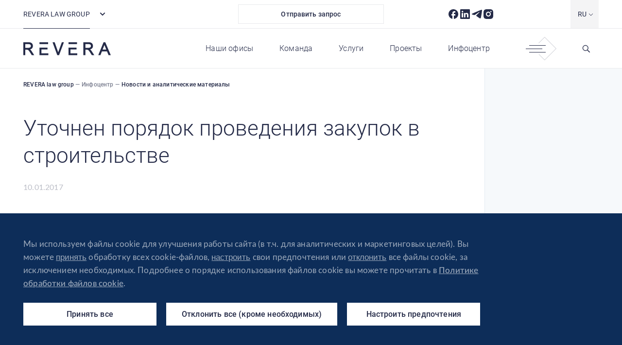

--- FILE ---
content_type: text/html; charset=UTF-8
request_url: https://revera.legal/info-centr/news-and-analytical-materials/416-utochnen-poryadok-provedeniya-zakupok-v-stroitelstve/
body_size: 30686
content:


<!DOCTYPE html>
<html class="static-layout-page" itemscope itemtype="http://schema.org/Article" prefix="og: http://ogp.me/ns#" lang="ru-RU">
<head>
    <meta charset="UTF-8">
    <meta name="viewport" content="width=device-width, initial-scale=1">
    <meta name="format-detection" content="telephone=no">
    <meta name="csrf-param" content="_csrf">
<meta name="csrf-token" content="IE2nGtBoOfljXyL1FLdas_9IElcd3QoNF4WmP_dBX1tUP5NTkQ1alC4-daZG7SiFkQ53FU-RTThk6NB3uxIQMg==">
    <title itemprop="name">Уточнен порядок проведения закупок в строительстве — REVERA</title>
    <script src="/js/gdpr/tarteaucitron.js"></script>
<script>
    tarteaucitron.user.multiplegtagUa = ['UA-174187697-1', 'UA-174187697-1', 'UA-174187697-1'];
    (tarteaucitron.job = tarteaucitron.job || []).push('multiplegtag');
</script>
<script type="application/ld+json">
{
  "@context": "https://schema.org/", 
  "@type": "Product", 
  "name": "Revera Legal",
  "image": "",
  "description": "Международная юридическая компания",
  "brand": {
    "@type": "Brand",
    "name": "Revera Legal"
  },
  "aggregateRating": {
    "@type": "AggregateRating",
    "ratingValue": "4.9",
    "bestRating": "5",
    "worstRating": "4",
    "ratingCount": "84"
  }
}
</script>
    <meta name="description" content="➤ Уточнен порядок проведения закупок в строительстве от юридической компании REVERA. ✅ Больше полезных статей на сайте. 📞 По всем вопросам обращайтесь к нам +375 44 500-15-10!">
<meta property="og:type" content="article">
<meta property="og:site_name" content="REVERA">
<meta property="og:url" content="https://revera.legal/info-centr/news-and-analytical-materials/416-utochnen-poryadok-provedeniya-zakupok-v-stroitelstve/">
<meta property="og:title" content="Уточнен порядок проведения закупок в строительстве — REVERA">
<meta property="og:description" content="➤ Уточнен порядок проведения закупок в строительстве от юридической компании REVERA. ✅ Больше полезных статей на сайте. 📞 По всем вопросам обращайтесь к нам +375 44 500-15-10!">
<link href="https://revera.legal/info-centr/news-and-analytical-materials/416-utochnen-poryadok-provedeniya-zakupok-v-stroitelstve/amp/" rel="amphtml">
<link href="https://revera.legal/info-centr/news-and-analytical-materials/416-utochnen-poryadok-provedeniya-zakupok-v-stroitelstve/" rel="alternate" hreflang="ru-RU">
<link href="https://revera.legal/info-centr/news-and-analytical-materials/416-utochnen-poryadok-provedeniya-zakupok-v-stroitelstve/" rel="canonical">
<link href="/css/new-style.css?v=1762074659" rel="stylesheet">
<link href="/css/custom.min.css?v=1596193684" rel="stylesheet">
<script src="/js/gdpr/tarteaucitron.js?v=1762606410"></script>
<script src="/js/gdpr/main.js?v=1762969458"></script>    <link rel="apple-touch-icon" sizes="180x180" href="/fav/apple-touch-icon.png">
<link rel="icon" type="image/png" sizes="32x32" href="/fav/favicon-32x32.png">
<link rel="icon" type="image/png" sizes="16x16" href="/fav/favicon-16x16.png">
<link rel="manifest" href="/fav/site.webmanifest">
<link rel="mask-icon" href="/fav/safari-pinned-tab.svg" color="#45bbef">
<link rel="shortcut icon" href="/favicon.ico">
<meta name="msapplication-TileColor" content="#ffffff">
<meta name="msapplication-config" content="/fav/browserconfig.xml">
<meta name="theme-color" content="#ffffff">
</head>
<body>

<script>
tarteaucitron.user.yandexmetrica = '26126964';
(tarteaucitron.job = tarteaucitron.job || []).push('metrica');
</script>
<script>
tarteaucitron.user.gtagUa = 'G-3L4WXBY5BZ';
// tarteaucitron.user.gtagCrossdomain = ['example.com', 'example2.com'];
 tarteaucitron.user.gtagMore = function () { /* add here your optionnal gtag() */ };
(tarteaucitron.job = tarteaucitron.job || []).push('gtag');
</script>

<script src="https://app.nextbot.ru/chat-widget-bundle-ver3.js"></script>
<script>
initializeChatWidget({
    agentId: "4ee50abe-4d9a-4db0-8b2b-80374ab1dbba",
    chatIconNumberSvg: "4",
    chatIconLineColor: "#222a48",
    chatIconBackgroundColor: "#f4f6f8",
    secondsToAutoinvite: "5",
    messageAutoInvite: "Your virtual assistant - I will answer questions about the company's services!",
    bgColorAutoInvite: "#ffffff",
    textColorAutoInvite: "#222a48",
    widgetBottom: "70",
    widgetRight: "30",
   
});
</script>



<header id="header">

        <div class="top-hdr-box has-hdr-social">
            <div class="container">
                                    <div class="branches-sites">
                        <span class="current-branch"><span>REVERA law group</span> <svg width="12" height="8" viewBox="0 0 12 8" fill="none" class="arrow"><path d="M10.7071 2.70711L11.4142 2L10 0.585786L9.29289 1.29289L10.7071 2.70711ZM6 6L5.29289 6.70711L6 7.41421L6.70711 6.70711L6 6ZM2.70711 1.29289L2 0.585786L0.585786 2L1.29289 2.70711L2.70711 1.29289ZM9.29289 1.29289L5.29289 5.29289L6.70711 6.70711L10.7071 2.70711L9.29289 1.29289ZM6.70711 5.29289L2.70711 1.29289L1.29289 2.70711L5.29289 6.70711L6.70711 5.29289Z" fill="#252B48"/></svg></span>
                        <div class="branches-sites-dropdown">
                            <div class="group-box">
                                <p class="title">Офисы</p>
                                <div class="list-grid">
                                                                                                                <ul><li><a dir="ltr" href="https://cyprus.revera.legal" target="_blank">Кипр</a></li>
<li><a dir="ltr" href="https://georgia.revera.legal/" target="_blank">Грузия</a></li>
<li><a dir="ltr" href="https://belarus.revera.legal/" target="_blank">Беларусь</a></li></ul>
                                                                            <ul><li><a dir="ltr" href="https://poland.revera.legal/" target="_blank">Польша</a></li>
<li><a dir="ltr" href="https://kazakhstan.revera.legal" target="_blank">Казахстан</a></li></ul>
                                                                    </div>
                            </div>
                                                            <div class="group-box">
                                    <p class="title">LEGAL PANELS</p>
                                    <div class="list-grid">
                                                                                                                            <ul><li><a dir="ltr" href="https://uae.revera.legal/ru/" target="_blank">ОАЭ</a></li>
<li><a dir="ltr" href="https://armenia.revera.legal/" target="_blank">Армения</a></li>
<li><a dir="ltr" href="https://uzbekistan.revera.legal/" target="_blank">Узбекистан</a></li></ul>
                                                                                    <ul><li><a dir="ltr" href="https://kyrgyzstan.revera.legal/" target="_blank">Кыргызстан</a></li>
<li><a dir="ltr" href="https://serbia.revera.legal/en/">Сербия</a></li></ul>
                                                                            </div>
                                </div>
                                                    </div>
                                            </div>
                
                <a href="" class="btn action-btn js-open-popup" data-popup="feedback-popup">Отправить запрос</a>
                <div class="hdr-social-links">
                                            <a href="https://www.facebook.com/ReveraLegal" target="_blank" title="Facebook"><svg width="24" height="24" viewBox="0 0 24 24" fill="none"><path d="M22 12C22 6.48 17.52 2 12 2C6.48 2 2 6.48 2 12C2 16.84 5.44 20.87 10 21.8V15H8V12H10V9.5C10 7.57 11.57 6 13.5 6H16V9H14C13.45 9 13 9.45 13 10V12H16V15H13V21.95C18.05 21.45 22 17.19 22 12Z" fill="#252B48"></path></svg></a>
                                            <a href="https://www.linkedin.com/company/revera-consulting-group" target="_blank" title="Linkedin"><svg width="24" height="24" viewBox="0 0 24 24" fill="none"><path d="M20.4701 2H3.53006C3.33964 1.99736 3.15056 2.03225 2.97362 2.10269C2.79669 2.17312 2.63536 2.27772 2.49886 2.41051C2.36235 2.54331 2.25334 2.70169 2.17805 2.87661C2.10276 3.05154 2.06267 3.23958 2.06006 3.43V20.57C2.06267 20.7604 2.10276 20.9485 2.17805 21.1234C2.25334 21.2983 2.36235 21.4567 2.49886 21.5895C2.63536 21.7223 2.79669 21.8269 2.97362 21.8973C3.15056 21.9678 3.33964 22.0026 3.53006 22H20.4701C20.6605 22.0026 20.8496 21.9678 21.0265 21.8973C21.2034 21.8269 21.3648 21.7223 21.5013 21.5895C21.6378 21.4567 21.7468 21.2983 21.8221 21.1234C21.8974 20.9485 21.9375 20.7604 21.9401 20.57V3.43C21.9375 3.23958 21.8974 3.05154 21.8221 2.87661C21.7468 2.70169 21.6378 2.54331 21.5013 2.41051C21.3648 2.27772 21.2034 2.17312 21.0265 2.10269C20.8496 2.03225 20.6605 1.99736 20.4701 2ZM8.09006 18.74H5.09006V9.74H8.09006V18.74ZM6.59006 8.48C6.17632 8.48 5.77953 8.31565 5.48697 8.02309C5.19442 7.73053 5.03006 7.33374 5.03006 6.92C5.03006 6.50626 5.19442 6.10947 5.48697 5.81692C5.77953 5.52436 6.17632 5.36 6.59006 5.36C6.80975 5.33509 7.03224 5.35686 7.24293 5.42389C7.45363 5.49092 7.6478 5.60169 7.81272 5.74896C7.97763 5.89624 8.10958 6.07668 8.19993 6.27848C8.29028 6.48029 8.33698 6.6989 8.33698 6.92C8.33698 7.14111 8.29028 7.35972 8.19993 7.56152C8.10958 7.76332 7.97763 7.94377 7.81272 8.09104C7.6478 8.23831 7.45363 8.34909 7.24293 8.41612C7.03224 8.48315 6.80975 8.50492 6.59006 8.48ZM18.9101 18.74H15.9101V13.91C15.9101 12.7 15.4801 11.91 14.3901 11.91C14.0527 11.9125 13.7242 12.0183 13.4489 12.2132C13.1735 12.4081 12.9645 12.6827 12.8501 13C12.7718 13.235 12.7379 13.4826 12.7501 13.73V18.73H9.75006V9.73H12.7501V11C13.0226 10.5271 13.419 10.1375 13.8965 9.8732C14.374 9.60889 14.9146 9.47985 15.4601 9.5C17.4601 9.5 18.9101 10.79 18.9101 13.56V18.74Z" fill="#252B48"></path></svg></a>
                                            <a href="https://t.me/REVERA_startuphub" target="_blank" title="Telegram"><svg width="24" height="24" viewBox="0 0 24 24" fill="none"><path d="M22.941 4.7051C23.0195 4.46739 23.0195 4.22967 22.941 3.91272C22.941 3.75424 22.7843 3.51652 22.7058 3.43729C22.4706 3.19957 22.0786 3.19957 21.9219 3.19957C21.2162 3.19957 20.0402 3.59576 14.6306 5.89367C12.749 6.68607 8.98582 8.27083 3.34102 10.8065C2.40021 11.2027 1.92981 11.5196 1.85141 11.9158C1.77301 12.5497 2.79221 12.7874 3.96822 13.1836C4.98741 13.5006 6.32021 13.8968 7.02582 13.8968C7.65302 13.8968 8.35861 13.6591 9.14262 13.1044C14.3955 9.45941 17.1394 7.63692 17.2962 7.63692C17.453 7.63692 17.6099 7.55769 17.6882 7.63692C17.8451 7.79541 17.8451 7.95388 17.7666 8.03312C17.6882 8.42931 12.749 13.0251 12.4355 13.3421C11.3378 14.4514 10.0834 15.1646 12.0434 16.4325C13.6898 17.5418 14.6306 18.2549 16.3554 19.3642C17.453 20.0773 18.3154 20.949 19.413 20.8698C19.9618 20.7906 20.5106 20.3151 20.7458 18.8095C21.4514 15.4023 22.7058 7.79541 22.941 4.7051Z" fill="white"></path><path d="M22.941 4.7051C23.0195 4.46739 23.0195 4.22967 22.941 3.91272C22.941 3.75424 22.7843 3.51652 22.7058 3.43729C22.4706 3.19957 22.0786 3.19957 21.9219 3.19957C21.2162 3.19957 20.0402 3.59576 14.6306 5.89367C12.749 6.68607 8.98582 8.27083 3.34102 10.8065C2.40021 11.2027 1.92981 11.5196 1.85141 11.9158C1.77301 12.5497 2.79221 12.7874 3.96822 13.1836C4.98741 13.5006 6.32021 13.8968 7.02582 13.8968C7.65302 13.8968 8.35861 13.6591 9.14262 13.1044C14.3955 9.45941 17.1394 7.63692 17.2962 7.63692C17.453 7.63692 17.6099 7.55769 17.6882 7.63692C17.8451 7.79541 17.8451 7.95388 17.7666 8.03312C17.6882 8.42931 12.749 13.0251 12.4355 13.3421C11.3378 14.4514 10.0834 15.1646 12.0434 16.4325C13.6898 17.5418 14.6306 18.2549 16.3554 19.3642C17.453 20.0773 18.3154 20.949 19.413 20.8698C19.9618 20.7906 20.5106 20.3151 20.7458 18.8095C21.4514 15.4023 22.7058 7.79541 22.941 4.7051Z" fill="#252B48"></path></svg></a>
                                            <a href="https://www.instagram.com/revera_together?igsh=MXVoaDZ0bHRtbmp5dg==" target="_blank" title="Instagram"><svg width="24" height="24" viewBox="0 0 24 24" fill="none"><path d="M13.0281 2C14.1531 2.003 14.7241 2.009 15.2171 2.023L15.4111 2.03C15.6351 2.038 15.8561 2.048 16.1231 2.06C17.1871 2.11 17.9131 2.278 18.5501 2.525C19.2101 2.779 19.7661 3.123 20.3221 3.678C20.8308 4.17773 21.2243 4.78247 21.4751 5.45C21.7221 6.087 21.8901 6.813 21.9401 7.878C21.9521 8.144 21.9621 8.365 21.9701 8.59L21.9761 8.784C21.9911 9.276 21.9971 9.847 21.9991 10.972L22.0001 11.718V13.028C22.0025 13.7574 21.9948 14.4868 21.9771 15.216L21.9711 15.41C21.9631 15.635 21.9531 15.856 21.9411 16.122C21.8911 17.187 21.7211 17.912 21.4751 18.55C21.2243 19.2175 20.8308 19.8223 20.3221 20.322C19.8223 20.8307 19.2176 21.2242 18.5501 21.475C17.9131 21.722 17.1871 21.89 16.1231 21.94L15.4111 21.97L15.2171 21.976C14.7241 21.99 14.1531 21.997 13.0281 21.999L12.2821 22H10.9731C10.2433 22.0026 9.5136 21.9949 8.78408 21.977L8.59008 21.971C8.35269 21.962 8.11535 21.9517 7.87808 21.94C6.81408 21.89 6.08808 21.722 5.45008 21.475C4.78291 21.2241 4.17852 20.8306 3.67908 20.322C3.17003 19.8224 2.77619 19.2176 2.52508 18.55C2.27808 17.913 2.11008 17.187 2.06008 16.122L2.03008 15.41L2.02508 15.216C2.00665 14.4868 1.99831 13.7574 2.00008 13.028V10.972C1.99731 10.2426 2.00465 9.5132 2.02208 8.784L2.02908 8.59C2.03708 8.365 2.04708 8.144 2.05908 7.878C2.10908 6.813 2.27708 6.088 2.52408 5.45C2.77577 4.7822 3.1703 4.17744 3.68008 3.678C4.17923 3.16955 4.78327 2.77607 5.45008 2.525C6.08808 2.278 6.81308 2.11 7.87808 2.06C8.14408 2.048 8.36608 2.038 8.59008 2.03L8.78408 2.024C9.51327 2.00623 10.2427 1.99857 10.9721 2.001L13.0281 2ZM12.0001 7C10.674 7 9.40223 7.52678 8.46455 8.46447C7.52687 9.40215 7.00008 10.6739 7.00008 12C7.00008 13.3261 7.52687 14.5979 8.46455 15.5355C9.40223 16.4732 10.674 17 12.0001 17C13.3262 17 14.5979 16.4732 15.5356 15.5355C16.4733 14.5979 17.0001 13.3261 17.0001 12C17.0001 10.6739 16.4733 9.40215 15.5356 8.46447C14.5979 7.52678 13.3262 7 12.0001 7ZM12.0001 9C12.394 8.99993 12.7842 9.07747 13.1482 9.22817C13.5122 9.37887 13.8429 9.5998 14.1215 9.87833C14.4002 10.1569 14.6212 10.4875 14.772 10.8515C14.9229 11.2154 15.0005 11.6055 15.0006 11.9995C15.0006 12.3935 14.9231 12.7836 14.7724 13.1476C14.6217 13.5116 14.4008 13.8423 14.1223 14.121C13.8437 14.3996 13.513 14.6206 13.1491 14.7714C12.7851 14.9223 12.395 14.9999 12.0011 15C11.2054 15 10.4424 14.6839 9.87976 14.1213C9.31715 13.5587 9.00108 12.7956 9.00108 12C9.00108 11.2044 9.31715 10.4413 9.87976 9.87868C10.4424 9.31607 11.2054 9 12.0011 9M17.2511 5.5C16.9196 5.5 16.6016 5.6317 16.3672 5.86612C16.1328 6.10054 16.0011 6.41848 16.0011 6.75C16.0011 7.08152 16.1328 7.39946 16.3672 7.63388C16.6016 7.8683 16.9196 8 17.2511 8C17.5826 8 17.9005 7.8683 18.135 7.63388C18.3694 7.39946 18.5011 7.08152 18.5011 6.75C18.5011 6.41848 18.3694 6.10054 18.135 5.86612C17.9005 5.6317 17.5826 5.5 17.2511 5.5Z" fill="#252B48"></path></svg></a>
                                    </div>
                                <div class="langs-box">
                    <span class="current-lang">RU<svg width="10" height="6" viewBox="0 0 10 6" fill="none"><path d="M1 1L5 5L9 1" stroke="white"/></svg></span>
                    <ul class="langs-dropdown">
<li><a href="https://revera.legal/en/" title="English">EN</a></li>
<li><a href="https://belarus.revera.legal/revera-fa-lu-ji-tuan/">中文</a></li>
</ul>

                </div>
            </div>
        </div>
    <div class="container">
        <a href="https://revera.legal/" id="logo">
            <svg width="180" height="27" viewBox="0 0 180 27" fill="none" role="img" aria-label="REVERA">
                <path fill-rule="evenodd" clip-rule="evenodd" d="M13.9371 14.6176C14.1879 14.8325 14.4387 15.0475 14.6537 15.2624C15.5135 16.0506 16.2301 16.9822 16.875 17.9495L22.4642 26.5839H17.4482L17.3408 26.4048C15.621 23.6819 13.9729 20.9232 12.1099 18.3078C11.7874 17.842 11.3933 17.3046 10.9992 16.8747C10.2468 16.0506 9.2078 15.5132 8.09713 15.2983C7.70303 15.2266 7.27309 15.1908 6.84315 15.1908H4.12022V26.6197H0V0H11.3217C12.1099 0 12.8981 0.0716547 13.6863 0.214964C17.4841 0.967338 19.7054 3.61856 19.7054 7.48792C19.7054 11.4648 17.4841 13.686 13.9371 14.6176ZM137.544 14.6176C137.795 14.8325 138.045 15.0475 138.26 15.2624C139.12 16.0506 139.837 16.9822 140.482 17.9495L146.071 26.5839H141.019L140.912 26.4048C139.192 23.6819 137.544 20.9232 135.681 18.3078C135.358 17.842 134.964 17.3046 134.57 16.8747C133.818 16.0506 132.779 15.5132 131.668 15.2983C131.274 15.2266 130.844 15.1908 130.414 15.1908H127.691V26.6197H123.607V0H134.928C135.717 0 136.505 0.0716547 137.293 0.214964C141.091 0.967338 143.312 3.61856 143.312 7.48792C143.312 11.4648 141.091 13.686 137.544 14.6176ZM71.7635 20.6007L79.2516 0H83.4793L73.5549 26.5839H69.9005L60.1553 0H64.5263L71.7635 20.6007ZM172.189 18.666H161.764L158.646 26.5839H154.204L165.06 0H168.678L180 26.5839H175.45L172.189 18.666ZM96.9865 14.7967V22.7862H111.031V26.5839H92.9021V11.0348H109.49V14.8325H96.9865V14.7967ZM92.9021 0H110.494V3.83353H92.9021V0ZM37.3686 14.7967V22.7862H51.4132V26.5839H33.2842V11.0348H49.8726V14.8325H37.3686V14.7967ZM33.2842 0H50.8758V3.83353H33.2842V0ZM4.08439 3.83353V11.4289H9.74522C11.1783 11.4289 13.0056 11.2498 14.1879 10.3899C15.1553 9.70921 15.4777 8.67022 15.4777 7.52374C15.4777 6.1623 14.9045 4.98 13.6505 4.37094C12.6115 3.86935 11.035 3.7977 9.88854 3.7977H4.08439V3.83353ZM127.727 3.83353V11.4289H133.388C134.821 11.4289 136.648 11.2498 137.83 10.3899C138.798 9.70921 139.12 8.67022 139.12 7.52374C139.12 6.1623 138.547 4.98 137.293 4.37094C136.254 3.86935 134.678 3.7977 133.531 3.7977H127.727V3.83353ZM170.685 14.9758L166.851 5.66072L163.197 14.9758H170.685Z" fill="#252B48"/></svg>
            <!--
                <svg width="66" height="17" viewBox="0 0 66 17" fill="none" class="years"><path d="M8.70752 12.145V13H1.14551V12.228L5.10498 7.7373C5.59749 7.17839 5.9904 6.68864 6.28369 6.26807C6.57699 5.84196 6.78727 5.45459 6.91455 5.10596C7.04736 4.75179 7.11377 4.40869 7.11377 4.07666C7.11377 3.58968 7.01693 3.16081 6.82324 2.79004C6.63509 2.41927 6.35286 2.12874 5.97656 1.91846C5.60026 1.70817 5.13542 1.60303 4.58203 1.60303C4.02865 1.60303 3.5472 1.72201 3.1377 1.95996C2.72819 2.19792 2.41276 2.52995 2.19141 2.95605C1.97559 3.37663 1.86768 3.85531 1.86768 4.39209H0.879883C0.879883 3.72803 1.02653 3.1193 1.31982 2.56592C1.61865 2.01253 2.04476 1.57259 2.59814 1.24609C3.15153 0.914062 3.81283 0.748047 4.58203 0.748047C5.3125 0.748047 5.94059 0.878092 6.46631 1.13818C6.99202 1.39274 7.396 1.76074 7.67822 2.24219C7.96598 2.72363 8.10986 3.30469 8.10986 3.98535C8.10986 4.35059 8.04346 4.71859 7.91064 5.08936C7.78337 5.46012 7.60628 5.83089 7.37939 6.20166C7.15804 6.56689 6.90348 6.92936 6.61572 7.28906C6.3335 7.64876 6.03744 8.00293 5.72754 8.35156L2.35742 12.145H8.70752Z" fill="white"/><path d="M12.5378 7.02344L11.7576 6.79932L12.3469 0.914062H18.3899V1.84375H13.1936L12.7703 5.91113C12.9805 5.76172 13.2849 5.61507 13.6833 5.47119C14.0873 5.32178 14.5411 5.24707 15.0447 5.24707C15.5815 5.24707 16.0684 5.33838 16.5056 5.521C16.9483 5.69808 17.3274 5.95817 17.6428 6.30127C17.9582 6.63883 18.2017 7.04834 18.3733 7.52979C18.5448 8.0057 18.6306 8.54525 18.6306 9.14844C18.6306 9.72949 18.5587 10.2635 18.4148 10.7505C18.2709 11.2375 18.0523 11.6636 17.759 12.0288C17.4657 12.3885 17.0922 12.668 16.6384 12.8672C16.1846 13.0664 15.6451 13.166 15.0198 13.166C14.5383 13.166 14.0845 13.0996 13.6584 12.9668C13.2379 12.8285 12.8616 12.6209 12.5295 12.3442C12.1975 12.0675 11.9263 11.7189 11.7161 11.2983C11.5113 10.8778 11.384 10.3853 11.3342 9.8208H12.2888C12.3552 10.3631 12.5019 10.8197 12.7288 11.1904C12.9556 11.5612 13.26 11.8407 13.6418 12.0288C14.0292 12.217 14.4885 12.311 15.0198 12.311C15.4514 12.311 15.8277 12.2419 16.1487 12.1035C16.4752 11.9652 16.7463 11.7632 16.9621 11.4976C17.1835 11.2264 17.3495 10.8971 17.4602 10.5098C17.5764 10.1169 17.6345 9.66862 17.6345 9.16504C17.6345 8.7334 17.5736 8.33773 17.4519 7.97803C17.3302 7.61279 17.1503 7.2946 16.9123 7.02344C16.6799 6.74674 16.3922 6.53369 16.0491 6.38428C15.706 6.23486 15.3131 6.16016 14.8704 6.16016C14.2948 6.16016 13.8355 6.23763 13.4924 6.39258C13.1549 6.54753 12.8367 6.75781 12.5378 7.02344Z" fill="white"/><path d="M28.5075 12.1035L31.3049 4.01855H32.3757L28.5739 14.4443C28.4965 14.6491 28.3969 14.876 28.2751 15.125C28.1589 15.374 28.004 15.612 27.8103 15.8389C27.6221 16.0713 27.3842 16.2594 27.0964 16.4033C26.8142 16.5527 26.4683 16.6274 26.0588 16.6274C25.9537 16.6274 25.8181 16.6136 25.6521 16.5859C25.4916 16.5638 25.3754 16.5417 25.3034 16.5195L25.2951 15.6812C25.356 15.6978 25.4446 15.7116 25.5608 15.7227C25.677 15.7337 25.7572 15.7393 25.8015 15.7393C26.1612 15.7393 26.4628 15.6784 26.7063 15.5566C26.9553 15.4349 27.1628 15.2523 27.3288 15.0088C27.4948 14.7708 27.6415 14.472 27.7688 14.1123L28.5075 12.1035ZM25.8928 4.01855L28.7566 11.73L29.0222 12.7676L28.3 13.1743L24.8137 4.01855H25.8928Z" fill="white"/><path d="M37.7915 13.166C37.2049 13.166 36.6653 13.0581 36.1728 12.8423C35.6858 12.6265 35.2597 12.3221 34.8945 11.9292C34.5348 11.5363 34.2553 11.0715 34.0561 10.5347C33.8624 9.99235 33.7656 9.40023 33.7656 8.7583V8.40137C33.7656 7.70964 33.868 7.08431 34.0727 6.52539C34.2775 5.96647 34.5597 5.48779 34.9194 5.08936C35.2791 4.69092 35.6886 4.38656 36.1479 4.17627C36.6128 3.96045 37.0997 3.85254 37.6088 3.85254C38.1788 3.85254 38.6852 3.95492 39.1279 4.15967C39.5706 4.35889 39.9414 4.64388 40.2402 5.01465C40.5446 5.37988 40.7742 5.81429 40.9292 6.31787C41.0841 6.81592 41.1616 7.36654 41.1616 7.96973V8.57568H34.3632V7.729H40.1738V7.61279C40.1627 7.10921 40.0603 6.63883 39.8667 6.20166C39.6785 5.75895 39.3963 5.39925 39.02 5.12256C38.6437 4.84587 38.1733 4.70752 37.6088 4.70752C37.1883 4.70752 36.8009 4.79606 36.4467 4.97314C36.0981 5.15023 35.7965 5.40479 35.542 5.73682C35.2929 6.06331 35.0992 6.45345 34.9609 6.90723C34.8281 7.35547 34.7617 7.85352 34.7617 8.40137V8.7583C34.7617 9.25635 34.8336 9.72119 34.9775 10.1528C35.1269 10.5789 35.3372 10.9552 35.6084 11.2817C35.8851 11.6082 36.2116 11.8628 36.5879 12.0454C36.9642 12.228 37.3792 12.3193 37.833 12.3193C38.3642 12.3193 38.8346 12.2225 39.2441 12.0288C39.6536 11.8296 40.0216 11.5169 40.3481 11.0908L40.9707 11.5723C40.777 11.86 40.5335 12.1257 40.2402 12.3691C39.9524 12.6126 39.6066 12.8063 39.2026 12.9502C38.7986 13.0941 38.3283 13.166 37.7915 13.166Z" fill="white"/><path d="M49.0925 11.3896V6.75781C49.0925 6.33171 49.0039 5.9637 48.8269 5.65381C48.6498 5.34391 48.3897 5.10596 48.0466 4.93994C47.7035 4.77393 47.2801 4.69092 46.7766 4.69092C46.3117 4.69092 45.8967 4.77393 45.5314 4.93994C45.1717 5.10042 44.8867 5.31901 44.6765 5.5957C44.4717 5.86686 44.3693 6.16846 44.3693 6.50049L43.3732 6.49219C43.3732 6.15462 43.4562 5.82812 43.6223 5.5127C43.7883 5.19727 44.0235 4.91504 44.3278 4.66602C44.6322 4.41699 44.9947 4.22054 45.4152 4.07666C45.8413 3.92725 46.309 3.85254 46.8181 3.85254C47.46 3.85254 48.0244 3.96045 48.5114 4.17627C49.0039 4.39209 49.3885 4.71582 49.6652 5.14746C49.9419 5.5791 50.0803 6.12142 50.0803 6.77441V11.1157C50.0803 11.4256 50.1024 11.7466 50.1467 12.0786C50.1965 12.4106 50.2657 12.6846 50.3542 12.9004V13H49.3C49.2336 12.8008 49.181 12.5518 49.1423 12.2529C49.1091 11.9486 49.0925 11.6608 49.0925 11.3896ZM49.3249 7.77051L49.3415 8.53418H47.3908C46.8817 8.53418 46.4252 8.58122 46.0212 8.67529C45.6228 8.76383 45.2852 8.89665 45.0085 9.07373C44.7318 9.24528 44.5187 9.4528 44.3693 9.69629C44.2255 9.93978 44.1535 10.2165 44.1535 10.5264C44.1535 10.8473 44.2338 11.1406 44.3942 11.4062C44.5603 11.6719 44.7927 11.8849 45.0915 12.0454C45.3959 12.2004 45.7556 12.2778 46.1706 12.2778C46.724 12.2778 47.211 12.1755 47.6315 11.9707C48.0576 11.766 48.409 11.4976 48.6857 11.1655C48.9624 10.8335 49.1478 10.471 49.2419 10.0781L49.6735 10.6509C49.6016 10.9276 49.4688 11.2126 49.2751 11.5059C49.0869 11.7936 48.8407 12.0648 48.5363 12.3193C48.232 12.5684 47.8723 12.7731 47.4572 12.9336C47.0477 13.0885 46.5829 13.166 46.0627 13.166C45.4761 13.166 44.9642 13.0553 44.5271 12.834C44.0954 12.6126 43.7578 12.311 43.5144 11.9292C43.2764 11.5418 43.1574 11.1047 43.1574 10.6177C43.1574 10.175 43.2515 9.7793 43.4396 9.43066C43.6278 9.0765 43.899 8.77767 44.2531 8.53418C44.6128 8.28516 45.0445 8.09701 45.548 7.96973C46.0572 7.83691 46.6271 7.77051 47.258 7.77051H49.3249Z" fill="white"/><path d="M54.2426 5.50439V13H53.2548V4.01855H54.2177L54.2426 5.50439ZM57.4218 3.95215L57.3969 4.86523C57.2862 4.84863 57.1783 4.8348 57.0732 4.82373C56.968 4.81266 56.8546 4.80713 56.7329 4.80713C56.3012 4.80713 55.9221 4.88737 55.5956 5.04785C55.2747 5.2028 55.0035 5.42139 54.7822 5.70361C54.5608 5.98031 54.392 6.3068 54.2758 6.68311C54.1596 7.05387 54.0932 7.45231 54.0766 7.87842L53.7114 8.01953C53.7114 7.43294 53.7722 6.88786 53.894 6.38428C54.0157 5.8807 54.2011 5.44076 54.4501 5.06445C54.7047 4.68262 55.0229 4.38656 55.4047 4.17627C55.7921 3.96045 56.2459 3.85254 56.7661 3.85254C56.8933 3.85254 57.0178 3.86361 57.1396 3.88574C57.2669 3.90234 57.3609 3.92448 57.4218 3.95215Z" fill="white"/><path d="M64.8713 10.709C64.8713 10.4655 64.8104 10.2248 64.6887 9.98682C64.5669 9.74886 64.3317 9.53027 63.9831 9.33105C63.64 9.13184 63.1336 8.96305 62.464 8.82471C61.966 8.71403 61.5205 8.58952 61.1276 8.45117C60.7402 8.31283 60.4137 8.14681 60.1481 7.95312C59.8825 7.75944 59.6805 7.52702 59.5422 7.25586C59.4038 6.9847 59.3346 6.66374 59.3346 6.29297C59.3346 5.96094 59.4066 5.64827 59.5505 5.35498C59.6999 5.05615 59.9102 4.79606 60.1813 4.57471C60.458 4.34782 60.7901 4.17074 61.1774 4.04346C61.5703 3.91618 62.0103 3.85254 62.4972 3.85254C63.189 3.85254 63.7811 3.97152 64.2736 4.20947C64.7717 4.44189 65.1507 4.76009 65.4108 5.16406C65.6764 5.56803 65.8093 6.02458 65.8093 6.53369H64.8215C64.8215 6.2238 64.7302 5.9305 64.5475 5.65381C64.3705 5.37712 64.1076 5.15023 63.759 4.97314C63.4159 4.79606 62.9953 4.70752 62.4972 4.70752C61.9826 4.70752 61.5648 4.78499 61.2438 4.93994C60.9229 5.09489 60.6877 5.29134 60.5383 5.5293C60.3944 5.76725 60.3224 6.01351 60.3224 6.26807C60.3224 6.46729 60.3529 6.6499 60.4137 6.81592C60.4802 6.9764 60.5964 7.12581 60.7624 7.26416C60.9339 7.40251 61.1774 7.53255 61.4929 7.6543C61.8083 7.77604 62.2178 7.89502 62.7214 8.01123C63.4463 8.17171 64.0384 8.36816 64.4977 8.60059C64.9626 8.82747 65.3057 9.1097 65.527 9.44727C65.7484 9.7793 65.8591 10.1833 65.8591 10.6592C65.8591 11.0299 65.7816 11.3703 65.6266 11.6802C65.4717 11.9845 65.2476 12.2474 64.9543 12.4688C64.6665 12.6901 64.3179 12.8617 63.9084 12.9834C63.5044 13.1051 63.0506 13.166 62.5471 13.166C61.7889 13.166 61.147 13.0415 60.6213 12.7925C60.1011 12.5379 59.7054 12.2059 59.4343 11.7964C59.1686 11.3813 59.0358 10.9414 59.0358 10.4766H60.0236C60.0568 10.9414 60.2035 11.3094 60.4636 11.5806C60.7236 11.8462 61.0418 12.0343 61.4181 12.145C61.8 12.2557 62.1763 12.311 62.5471 12.311C63.0562 12.311 63.4823 12.2363 63.8254 12.0869C64.1685 11.9375 64.4286 11.741 64.6056 11.4976C64.7827 11.2541 64.8713 10.9912 64.8713 10.709Z" fill="white"/></svg>
            -->        </a>

        <nav id="priority-nav">
            <ul><li class="has-child usual-view-child" style="cursor: pointer;"><a>Наши офисы</a>
<div class="dropdown usual-view branches">
<div class="branches-sites-dropdown"><div class="group-box"><p class="title">Офисы</p><div class="list-grid"><ul><li><a dir="ltr" href="https://cyprus.revera.legal" target="_blank">Кипр</a></li>
<li><a dir="ltr" href="https://georgia.revera.legal/" target="_blank">Грузия</a></li>
<li><a dir="ltr" href="https://belarus.revera.legal/" target="_blank">Беларусь</a></li></ul><ul><li><a dir="ltr" href="https://poland.revera.legal/" target="_blank">Польша</a></li>
<li><a dir="ltr" href="https://kazakhstan.revera.legal" target="_blank">Казахстан</a></li></ul>
</div>
</div>
<div class="group-box"><h3 class="title">LEGAL PANELS</h3><div class="list-grid"><ul><li><a dir="ltr" href="https://uae.revera.legal/ru/" target="_blank">ОАЭ</a></li>
<li><a dir="ltr" href="https://armenia.revera.legal/" target="_blank">Армения</a></li>
<li><a dir="ltr" href="https://uzbekistan.revera.legal/" target="_blank">Узбекистан</a></li></ul><ul><li><a dir="ltr" href="https://kyrgyzstan.revera.legal/" target="_blank">Кыргызстан</a></li>
<li><a dir="ltr" href="https://serbia.revera.legal/en/">Сербия</a></li></ul>
</div>
</div>
</div>
</div></li>
<li><a dir="ltr" href="/komanda/">Команда</a></li>
<li><a href="/uslugi/">Услуги</a>

<div class="dropdown">
    <div class="dropdown-col">
        <p class="title">Направления</p>
        <div class="links-grid"><ul><li><a dir="ltr" href="/uslugi/investicionnye-proekty-v-belarusi/">Инвестиционные проекты</a></li>
<li><a dir="ltr" href="/uslugi/korporativnoe-pravo-i-ma/">Корпоративное право и M&amp;A</a></li>
<li><a dir="ltr" href="/uslugi/nalogi/">Налоги</a></li>
<li><a dir="ltr" href="/uslugi/trudovoe-pravo/">Трудовое право</a></li>
<li><a dir="ltr" href="/uslugi/personal-data-protection/">Защита персональных данных</a></li>
<li><a dir="ltr" href="/uslugi/intellektualnaya-sobstvennost-i-personalnye-dannye/">Интеллектуальная собственность</a></li></ul>
<ul><li><a dir="ltr" href="/uslugi/razreshenie-sudebnyx-sporov/">Разрешение судебных споров</a></li>
<li><a dir="ltr" href="/uslugi/mezhdunarodnyj-arbitrazh/">Международный арбитраж</a></li>
<li><a dir="ltr" href="/uslugi/ekonomicheskie-sankcii-sankcionnyj-komplaens/">Экономические санкции. Санкционный комплаенс</a></li>
<li><a dir="ltr" href="/uslugi/private-clients/">Private Clients</a></li>
<li><a dir="ltr" href="/uslugi/rasshirenie-biznesa-za-graniczu/">Расширение бизнеса за границу</a></li>
<li><a dir="ltr" href="/uslugi/uslugi-upravlyayushhej-organizacii/">Корпоративное управление</a></li></ul></div>
    </div><div class="dropdown-col">
        <p class="title">Отрасли</p>
        <div class="links-grid"><ul><li><a dir="ltr" href="/uslugi/it/">IT</a></li>
<li><a dir="ltr" href="/uslugi/cryptoblockchain/">Crypto&amp;Blockchain</a></li>
<li><a dir="ltr" href="/uslugi/banki-i-finansy/">Банки и финансы</a></li>
<li><a dir="ltr" href="/uslugi/igornyj-i-gambling-biznes/">Игорный бизнес и сфера онлайн-развлечений</a></li>
<li><a dir="ltr" href="/uslugi/farmacevtika-i-zdravooxranenie/">Фармацевтика и здравоохранение</a></li>
<li><a dir="ltr" href="/uslugi/stroitelstvo/">Строительство</a></li></ul>
<ul><li><a dir="ltr" href="/uslugi/nedvizhimost/">Недвижимость</a></li>
<li><a dir="ltr" href="/uslugi/torgovlya-i-potrebitelskie-tovary/">Торговля и потребительские товары</a></li>
<li><a dir="ltr" href="/uslugi/energetika/">Энергетика и природные ресурсы</a></li></ul></div>
    </div>
</div>
</li>
<li><a dir="ltr" href="/proekty/">Проекты</a></li>
<li><a dir="ltr" href="https://revera.legal/info-centr/news-and-analytical-materials/">Инфоцентр</a></li></ul>
        </nav>

        <div class="header-controls">
            <span class="js-open-nav" title="Меню">
                <svg width="37" height="48" viewBox="0 0 37.11 48.29"><path d="M1,12.84,12.89,1,36.12,24.14,12.89,47.3,1.43,35.88h-1l12.45,12.4L37.11,24.14,12.89,0,0,12.84Z" fill="#252b48" style="isolation:isolate"/></svg>
                <span class="lines"></span>
            </span>
            <span class="js-open-search" title="Поиск">
                <svg width="17" height="17" viewBox="0 0 17 17" fill="none"><path d="M16 15.0922L11.186 10.5117C12.0537 9.52132 12.5702 8.20083 12.5702 6.77717C12.5702 3.59973 9.96694 1 6.78512 1C3.60331 1 1 3.59973 1 6.77717C1 9.95461 3.60331 12.5543 6.78512 12.5543C8.10744 12.5543 9.30579 12.121 10.2769 11.3783L15.1322 16L16 15.0922ZM1.82645 6.77717C1.82645 4.05365 4.05785 1.82531 6.78512 1.82531C9.5124 1.82531 11.7438 4.05365 11.7438 6.77717C11.7438 9.50069 9.5124 11.729 6.78512 11.729C4.05785 11.729 1.82645 9.50069 1.82645 6.77717Z" fill="#252B48" stroke="#252B48" stroke-width="0.5" stroke-miterlimit="10"/></svg>
                <svg class="cross" width="20" height="19" viewBox="0 0 20 19" fill="none"><path d="M1.71833 0L18.9807 17.2624L18.2409 18.0022L0.978516 0.739816L1.71833 0Z" fill="#252B48"/><path d="M1.02083 17.4376L18.2832 0.175194L19.023 0.91501L1.76065 18.1774L1.02083 17.4376Z" fill="#252B48"/></svg>
            </span>
            <div class="header-search-form">
                <form class="search-form" action="https://revera.legal/search/" method="get">
                    <div class="field">
                        <input type="text" class="form-control" placeholder="Поиск по сайту" name="text">
                    </div>
                    <div class="checkbox-item light-view">
                        <input id="search-only-in-header" name="articles" type="checkbox" value="1">
                        <label for="search-only-in-header">Искать только в разделе «Инфо-центр»</label>
                    </div>
                    <button type="submit" class="search-btn" title="Поиск">
                        <svg width="17" height="17" viewBox="0 0 17 17" fill="none"><path d="M16 15.0922L11.186 10.5117C12.0537 9.52132 12.5702 8.20083 12.5702 6.77717C12.5702 3.59973 9.96694 1 6.78512 1C3.60331 1 1 3.59973 1 6.77717C1 9.95461 3.60331 12.5543 6.78512 12.5543C8.10744 12.5543 9.30579 12.121 10.2769 11.3783L15.1322 16L16 15.0922ZM1.82645 6.77717C1.82645 4.05365 4.05785 1.82531 6.78512 1.82531C9.5124 1.82531 11.7438 4.05365 11.7438 6.77717C11.7438 9.50069 9.5124 11.729 6.78512 11.729C4.05785 11.729 1.82645 9.50069 1.82645 6.77717Z" fill="#252B48" stroke="#252B48" stroke-width="0.5" stroke-miterlimit="10"/></svg>
                    </button>
                </form>
                <span class="js-close-search" title="Закрыть">
                    <svg class="cross" width="20" height="19" viewBox="0 0 20 19" fill="none"><path d="M1.71833 0L18.9807 17.2624L18.2409 18.0022L0.978516 0.739816L1.71833 0Z" fill="#252B48"/><path d="M1.02083 17.4376L18.2832 0.175194L19.023 0.91501L1.76065 18.1774L1.02083 17.4376Z" fill="#252B48"/></svg>
                </span>
            </div>

        </div>

    </div>
</header>

<div id="all">

    
    

<div class="breadcrumbs-box">
    <div class="container">
        <ol id="breadcrumbs" dir="ltr" itemscope itemtype="http://schema.org/BreadcrumbList">
                                <li itemprop="itemListElement" itemscope itemtype="http://schema.org/ListItem">
                        <a href="/" itemprop="item">
                            <span itemprop="name">REVERA law group</span>
                        </a>
                        <meta itemprop="position" content="1" />
                        —                    </li>

                                        <li class="active">
                        <span>Инфоцентр</span>
                        —                    </li>

                                        <li itemprop="itemListElement" itemscope itemtype="http://schema.org/ListItem">
                        <a href="/info-centr/news-and-analytical-materials/" itemprop="item">
                            <span itemprop="name">Новости и аналитические материалы</span>
                        </a>
                        <meta itemprop="position" content="2" />
                                            </li>

                            </ol>
    </div>
</div>

<div class="static-layout-box">
    <main id="main">
        <div class="container">

            <!--content-->
            
            <h1 itemprop="headline" dir="ltr">Уточнен порядок проведения закупок в строительстве</h1>
            <time class="time" datetime="2017-01-10T12:00:00+03:00" itemprop="datePublished" content="2017-01-10T12:00:00+03:00">10.01.2017</time>

            <p class="important-text">Как <a href="/info-centr/409-provodit-torgi-v-stroitelstve-dlya-chastnyx-kompanij-s-1-yanvarya-ne-obyazatelno/">ранее</a> сообщали специалисты REVERA, с 01.01.2017 вступил в силу Указ № &nbsp;380 «О&nbsp;закупках товаров (работ, услуг) при строительстве». Основное нововведение Указа №&nbsp;380 - частные компании с 01.01.2017 не обязаны проводить сложную конкурсную процедуру подрядных торгов при любой стоимости строительства объекта (за исключением случая строительства жилья), достаточно проведения процедуры переговоров.</p>

<p>29.12.2016 в целях приведения норм законодательства в соответствие с положениями Указа №&nbsp;380 принято постановление Совета министров №&nbsp;1108, которым вносятся изменения в Положение о порядке организации и проведения процедур закупок товаров (работ, услуг) при строительстве объектов (регулирует процедурные моменты порядка проведения процедур закупок). Постановление № 1108, как и Указ № 380, предусматривает, что при внебюджетном строительстве проведение процедур закупок по-прежнему обязательно, однако форма процедуры закупки определяется организатором самостоятельно (за исключением случая строительства жилья).</p>

<p>Постановление № 1108 вступило в силу с 01.01.2017.</p>

<p class="h5">Основные изменения, внесенные постановлением № 1108</p>

<p><strong>1.&nbsp;Ужесточаются требования к порядку проведения процедур предварительного квалификационного отбора участников и подрядных торгов (торгов)</strong></p>

<p>1.1. Изменен перечень критериев, учитываемых в ходе предварительного квалификационного отбора участников</p>

<p>В частности,</p>

<p>I. перечень стал носить закрытый характер, т.е. организатор теперь не вправе установить квалификационные критерии, которые прямо не предусмотрены законодательством;</p>

<p>II. отдельные критерии уточнены (система управления качеством участника должна подтверждаться именно сертификатом соответствия требованиям СТБ ISO 9001) и исключены вовсе (принадлежность участника к какой-либо ассоциации).</p>

<p>1.2. Предквалификационные документы должны предоставляться участниками организатору только в электронном виде (на электронном носителе информации с невозможностью модифицирования информации)</p>

<p>Напомним, что проведение процедуры предварительного квалификационного отбора участников обязательно при размещении заказов на подрядных торгах (торгах) и не обязательно при проведении переговоров.</p>

<p>1.3. Перечень условий проведения подрядных торгов, а, как следствие, перечень возможных критериев выбора победителей также стал носить закрытый характер</p>

<p>1.4. Право участников улучшить свои конкурсные предложение по результатам проведенных подрядных торгов путем снижения первоначальной цены ограничено размером снижения в 15 %</p>

<p>Ранее предельный размер снижения цены установлен не был, что приводило к тому, что победителями подрядных торгов зачастую становились недобросовестные участники.</p>

<p>1.5. Отдельные документы (документация для предварительного квалификационного отбора участников) и информацию (извещения о результатах проведения подрядных торгов) организатор подрядных торгов должен предоставлять участникам именно в электронной форме.<br>
<br>
<strong>2. Вводится новый вид преференциальной поправки для целей определения победителя конкурсной процедуры закупки товаров в строительстве</strong></p>

<p>С 01.01.2017 предусмотрено применение 2 видов преференциальных поправок (искусственное уменьшение цены предложения участника для целей оценки предложений участников) в процедурах закупок в строительстве:</p>

<p>I. в случае предложения участником товаров (работ, услуг), происходящих из Республики Беларусь и стран, которым в Беларуси предоставляется национальный режим (например, РФ). Необходимость применения указанной поправки в размере 15 % была предусмотрена и до 01.01.2017;</p>

<p>II. в случае предложения участником товаров собственного производства организаций, в которых численность инвалидов составляет не менее 50 % от списочной численности работников. Обращаем внимание, что указанная поправка, размер которой установлен в 25 %, применяется только в отношении товаров.</p>

<p class="h6">Комментарий</p>

<p>Изменения, внесенные постановлением № 1108, призваны обеспечить прозрачность и объективность процедуры подрядных торгов, защитив тем самым как интересы заказчиков, так и интересы подрядчиков. С принятием постановления № 1108 многие моменты, которые были недостатками законодательного регулирования порядка проведения подрядных торгов действительно устранены. Так, возможности государственного заказчика по «конкурсному» выбору нужного подрядчика существенно сужены. Вместе с тем, они объективно не могут быть устранены полностью (например, определенный подрядчик может быть выбран за счет «правильного» распределения удельного веса каждого из конкурсных критериев).</p>

<p>Положительно необходимо оценить и тот факт, что законодатель, предоставив частным компаниям практически полную свободу в выборе подрядчиков (путем проведения процедуры переговоров), не установил новых дополнительных формальностей в порядке проведения переговоров (единственное новшество — по аналогии с процедурой подрядных торгов необходимо извещать участников переговоров о результатах их проведения именно в электронной форме).</p>

<p class="h6">Чем мы можем помочь</p>

<p>Юристы REVERA готовы проконсультировать Вас по всем вопросам, связанным с вопросами осуществления строительной деятельности в Беларуси, в том числе по вопросам порядка и необходимости проведения конкурсных процедур в строительстве.</p>

            <!--/content-->
            <footer class="article-footer">
                <div class="share-box">
                    <p>Поделиться:</p>
                    <div class="share-links">
                        <!--<div class="ya-share2" data-services="facebook,linkedin,telegram,viber"></div>-->
                        <div class="simple-share" data-providers="facebook,linkedin,telegram,viber" data-styled="false"></div>
                    </div>
                </div>
                <a href="https://revera.legal/info-centr/news-and-analytical-materials/" class="back-link">
                    <svg width="15" height="15" viewBox="0 0 15 15" fill="none"><path d="M8.6665 14.3333L1.99986 7.6666L8.66651 0.999955" stroke="#252B48" stroke-width="1.5"/><path d="M13.9995 12.0768L9.99952 8.07679L13.9995 4.0768" stroke="#252B48" stroke-width="1.5"/></svg>
                    Все публикации</a>
            </footer>
            <meta itemprop="dateModified" content="2020-06-19T11:07:19+03:00">
            <meta itemprop="author" content="REVERA">
            <meta itemprop="image" content="https://revera.legal/fav/apple-touch-icon.png">
        </div>
    </main>

    <!--content-->
    
    <!--/content-->
</div>

    <section class="section">
        <div class="container">
            <h2 class="section-title">Читайте ещё</h2>
            <div class="publications-list">
                                    <a href="https://revera.legal/info-centr/news-and-analytical-materials/2086-grazhdanstvo-armenii-pochemu-klienty-vsyo-chashhe-vybirayut-pereezd/" class="item">
                        <span class="publication-type">новости</span>
                        <h2 class="publication-title" dir="ltr">Гражданство Армении: почему клиенты всё чаще выбирают переезд</h2>
                        <time class="time" datetime="2026-01-16T16:58:07+03:00">16.01.2026</time>
                                                    <img src="/assets/resized/360-360-fitw-t/uploads//GE/articles/aleksandra-dementeva-Qvsi1vQswOM-unsplash.jpg" alt="Гражданство Армении: почему клиенты всё чаще выбирают переезд">
                                            </a>
                                    <a href="https://revera.legal/info-centr/news-and-analytical-materials/2085-cookie-kak-ispolzovat-pravomerno/" class="item">
                        <span class="publication-type">новости</span>
                        <h2 class="publication-title" dir="ltr">Cookie: как использовать правомерно?</h2>
                        <time class="time" datetime="2026-01-16T16:23:23+03:00">16.01.2026</time>
                                                    <img src="/assets/resized/360-360-fitw-t/uploads//LEGAL/2025/istockphoto-2233651508-612x612.jpg" alt="Cookie: как использовать правомерно?">
                                            </a>
                                    <a href="https://revera.legal/info-centr/news-and-analytical-materials/2084-gajd-po-priznaniyu-i-privedeniyu-v-ispolnenie-inostrannyx-arbitrazhnyx-reshenij-v-stranax-sng/" class="item">
                        <span class="publication-type">новости</span>
                        <h2 class="publication-title" dir="ltr">Гайд по признанию и приведению в исполнение иностранных арбитражных решений в странах СНГ (Беларусь, Казахстан, Узбекистан) и Грузии</h2>
                        <time class="time" datetime="2026-01-16T14:22:00+03:00">16.01.2026</time>
                                                    <img src="/assets/resized/360-360-fitw-t/uploads//LEGAL/premium_photo-1681488098851-e3913f3b1908.jpg" alt="Гайд по признанию и приведению в исполнение иностранных арбитражных решений в странах СНГ (Беларусь, Казахстан, Узбекистан) и Грузии">
                                            </a>
                            </div>
        </div>
    </section>

    <!--content-->
    
    <!--/content-->
    <div id="indent"></div>
</div>


<footer id="footer">
    <div class="container" itemprop="publisher" itemscope itemtype="http://schema.org/Organization">
                    <meta itemprop="name" content="REVERA">
                <div class="footer-grid">

            <div class="footer-contacts" itemprop="address" itemscope itemtype="http://schema.org/PostalAddress">
                <div class="col">
                        <div class="contacts-item"><p><a href="tel:+375445001510" itemprop="telephone" content="+375445001510">+375 44 500-15-10</a><span class="sub-data">Беларусь</span></p>
<p><a href="tel:+35725261000" itemprop="telephone" content="+35725261000">+357 25 261-000</a><span class="sub-data">Кипр</span></p>
<p><a href="tel:+77273573046" itemprop="telephone" content="+77273573046">+7 727 357-30-46</a><span class="sub-data">Казахстан</span></p>
</div>
                 </div><div class="col">
                        <div class="contacts-item"><p><a href="tel:+995551118069" itemprop="telephone" content="+995551118069">+995 551 11-80-69</a><span class="sub-data">Грузия</span></p>
<p><a href="tel:+48453306911" itemprop="telephone" content="+48453306911">+48 453 306-911</a> <span class="sub-data">Польша </span></p>
</div>
                 </div>            </div>
            <div class="social-grid">
                <div class="btn-box">
                    <a href="" class="btn js-open-popup action-btn" data-popup="feedback-popup">Написать нам</a>
                                            <div class="contacts-item">
                            <a href="mailto:info@revera.legal" itemprop="email" content="info@revera.legal">info@revera.legal</a> <span class="sub-data"> </span>


                        </div>
                                    </div>
                <div class="social-links">
                    <a dir="ltr" href="https://www.facebook.com/ReveraLegal" target="_blank">Facebook</a>
<a dir="ltr" href="https://www.linkedin.com/company/revera-consulting-group" target="_blank">Linkedin</a>
<a dir="ltr" href="https://t.me/REVERA_startuphub" target="_blank">Telegram</a>
<a dir="ltr" href="https://www.instagram.com/revera_together?igsh=MXVoaDZ0bHRtbmp5dg==" target="_blank">Instagram</a>
                </div>
            </div>
        </div>
        <div class="footer-grid dev-box">
            <div class="copyright">
                <p id="copy">© REVERA</p>
            </div>
                                                    <ul class="ftr-sub-links">
                                            <li>
                            <a href="/privacy-policy/">Политика обработки персональных данных</a>
                        </li>
                                                                <li>
                            <a href="/cookie-policy/">Cookie Policy</a>
                        </li>
                                    </ul>
            
            <a id="iquad" href="https://iquadart.by/" rel="noopener" target="_blank">
                Создание сайта <svg width="77" height="12" viewBox="0 0 77 12"><path fill="#fff" fill-rule="evenodd" d="M2.35,5.32V.13H0V8.85H2.18l4-5.19V8.85H8.48V.13H6.31ZM18.64.13H16.13L13.92,3.52H12.65V.13H10.28V8.85h2.36V5.54h1.23l2.18,3.31h2.79l-3-4.54Zm7.59,4.16a2.07,2.07,0,0,0,.89-.77,2.11,2.11,0,0,0,.31-1.14A1.9,1.9,0,0,0,26.57.72,4.19,4.19,0,0,0,24.18.13H20V8.85h4.35a4,4,0,0,0,2.48-.65,2.19,2.19,0,0,0,.83-1.83A2,2,0,0,0,26.23,4.29ZM22.18,1.85H24q1.24,0,1.24.92T24,3.71H22.18Zm2,5.28h-2V5.2h2a1.56,1.56,0,0,1,1,.24.88.88,0,0,1,.3.74Q25.46,7.13,24.16,7.13ZM32.81,0a6.73,6.73,0,0,0-1.92.28,5,5,0,0,0-1.6.78l.85,1.77a3.31,3.31,0,0,1,1.07-.59A3.85,3.85,0,0,1,32.49,2a2,2,0,0,1,1.41.45,1.67,1.67,0,0,1,.47,1.27H32.49a4.14,4.14,0,0,0-2.64.7A2.33,2.33,0,0,0,29,6.34a2.58,2.58,0,0,0,.36,1.36,2.48,2.48,0,0,0,1.05.94A3.65,3.65,0,0,0,32,9a2.58,2.58,0,0,0,2.48-1.22V8.85h2.21v-5a3.83,3.83,0,0,0-1-2.91A4.06,4.06,0,0,0,32.81,0Zm1.56,6.09A1.62,1.62,0,0,1,33.7,7a2,2,0,0,1-1.08.3,1.53,1.53,0,0,1-1-.28.93.93,0,0,1-.36-.77q0-1,1.45-1h1.62Zm12.79-6h-7.1l-.11,3a11.32,11.32,0,0,1-.36,2.67q-.29.94-1,1h-.33V9.94h2.2V8.85h5.72v1.1h2.2V6.77H47.16ZM44.8,6.77H41.36a2.52,2.52,0,0,0,.54-1.28,16.81,16.81,0,0,0,.19-2.17l0-1.12H44.8ZM53.21,0A6.73,6.73,0,0,0,51.3.28a5,5,0,0,0-1.6.78l.85,1.77a3.31,3.31,0,0,1,1.07-.59A3.85,3.85,0,0,1,52.9,2a2,2,0,0,1,1.41.45,1.67,1.67,0,0,1,.47,1.27H52.9a4.14,4.14,0,0,0-2.64.7,2.33,2.33,0,0,0-.86,1.91,2.58,2.58,0,0,0,.36,1.36,2.48,2.48,0,0,0,1.05.94A3.65,3.65,0,0,0,52.44,9a2.58,2.58,0,0,0,2.48-1.22V8.85h2.21v-5a3.83,3.83,0,0,0-1-2.91A4.06,4.06,0,0,0,53.21,0Zm1.56,6.09a1.62,1.62,0,0,1-.67.88,2,2,0,0,1-1.08.3,1.53,1.53,0,0,1-1-.28.93.93,0,0,1-.36-.77q0-1,1.45-1h1.62ZM66.21.56A3.94,3.94,0,0,0,64.14,0a3,3,0,0,0-2.56,1.13v-1H59.33V12h2.36V7.93A3,3,0,0,0,64.14,9a3.94,3.94,0,0,0,2.07-.56,3.9,3.9,0,0,0,1.46-1.57,5,5,0,0,0,.53-2.36,5,5,0,0,0-.53-2.36A3.89,3.89,0,0,0,66.21.56Zm-1,5.69a2,2,0,0,1-3,0,2.55,2.55,0,0,1-.58-1.76,2.55,2.55,0,0,1,.58-1.76,2,2,0,0,1,3,0,2.55,2.55,0,0,1,.58,1.76A2.55,2.55,0,0,1,65.23,6.25ZM69.14.13V2.2H71.9V8.85h2.35V2.2H77V.13Z"></path></svg>            </a>
        </div>
                    <div class="scheme-image-object" itemprop="logo" itemscope="" itemtype="https://schema.org/ImageObject">
                <img src="https://revera.legal/i/logo.svg" width="0" height="0" itemprop="image" alt="Уточнен порядок проведения закупок в строительстве — REVERA" title="REVERA">
                <a href="https://revera.legal/" itemprop="url"></a>
            </div>
            </div>
</footer>

<div id="popup-box">
    <div class="container">
        <div class="popup form-view" id="feedback-popup">
            <div class="max-w">
                
<!--skip_all-->
    <p class="form-title">Написать нам</p>
    
<form id="write-us-popup-form" class="form ajax-form" action="/send/form/" method="post" enctype="multipart/form-data">
<input type="hidden" name="_csrf" value="IE2nGtBoOfljXyL1FLdas_9IElcd3QoNF4WmP_dBX1tUP5NTkQ1alC4-daZG7SiFkQ53FU-RTThk6NB3uxIQMg==">
<input type="hidden" name="model" value="WriteUsPopupForm">

<div class="field-row"><div class="field field-writeuspopupform-full_name required">
<label class="field-name" for="writeuspopupform-full_name">Имя</label>
<input type="text" id="writeuspopupform-full_name" class="form-control" name="WriteUsPopupForm[full_name]" aria-required="true">

<p class="field-error"></p>
</div></div><div class="field-row"><div class="field field-writeuspopupform-company">
<label class="field-name" for="writeuspopupform-company">Компания</label>
<input type="text" id="writeuspopupform-company" class="form-control" name="WriteUsPopupForm[company]">

<p class="field-error"></p>
</div></div><div class="field-row two-fields"><div class="field field-writeuspopupform-phone">
<label class="field-name" for="writeuspopupform-phone">Телефон</label>
<input type="text" id="writeuspopupform-phone" class="form-control" name="WriteUsPopupForm[phone]">

<p class="field-error"></p>
</div><div class="field field-writeuspopupform-email required">
<label class="field-name" for="writeuspopupform-email">Email</label>
<input type="text" id="writeuspopupform-email" class="form-control" name="WriteUsPopupForm[email]" aria-required="true">

<p class="field-error"></p>
</div></div><div class="field-row"><div class="field field-writeuspopupform-strana_zaprosa">
<label class="field-name" for="writeuspopupform-strana_zaprosa">Страна</label>
<select id="writeuspopupform-strana_zaprosa" class="select" name="WriteUsPopupForm[strana_zaprosa]" data-placeholder="Выберите страну вашего запроса">
<option value=""> </option>
<option value="Армения">Армения</option>
<option value="Беларусь">Беларусь</option>
<option value="Грузия">Грузия</option>
<option value="Казахстан">Казахстан</option>
<option value="Кипр">Кипр</option>
<option value="Кюрасао">Кюрасао</option>
<option value="ОАЭ">ОАЭ</option>
<option value="Польша">Польша</option>
<option value="Сербия">Сербия</option>
<option value="Черногория">Черногория</option>
<option value="Кыргызстан">Кыргызстан</option>
<option value="Узбекистан">Узбекистан</option>
<option value="Другое">Другое</option>
</select>

<p class="field-error"></p>
</div></div><div class="field-row"><div class="field field-writeuspopupform-source">
<label class="field-name" for="writeuspopupform-source">Откуда вы о нас узнали?</label>
<select id="writeuspopupform-source" class="select" name="WriteUsPopupForm[source]">
<option value=""> </option>
<option value="Рекомендация">Рекомендация</option>
<option value="Мероприятия">Мероприятия</option>
<option value="Статьи в СМИ">Статьи в СМИ</option>
<option value="Поисковая выдача">Поисковая выдача</option>
<option value="Уже работали ранее">Уже работали ранее</option>
<option value="Личное знакомство с юристами компании">Личное знакомство с юристами компании</option>
<option value="Другое">Другое</option>
</select>

<p class="field-error"></p>
</div></div><div class="field-row"><div class="field field-writeuspopupform-subject required">
<label class="field-name" for="writeuspopupform-subject">Тема</label>
<select id="writeuspopupform-subject" class="select" name="WriteUsPopupForm[subject]" data-placeholder="Выберите тему" aria-required="true">
<option value=""> </option>
<option value="Запрос юридической помощи">Запрос юридической помощи</option>
<option value="Комментарии для СМИ, выступления">Комментарии для СМИ, выступления</option>
<option value="Оставить жалобу или предложение о нашей работе">Оставить жалобу или предложение о нашей работе</option>
<option value="Другой вопрос">Другой вопрос</option>
</select>

<p class="field-error"></p>
</div></div><div class="field-row"><div class="field field-writeuspopupform-comment required">
<label class="field-name" for="writeuspopupform-comment">Комментарий</label>
<textarea id="writeuspopupform-comment" class="form-control" name="WriteUsPopupForm[comment]" rows="5" placeholder="Опишите задачу, которую вы хотите решить" aria-required="true"></textarea>

<p class="field-error"></p>
</div></div><div class="field-row"><div class="field field-writeuspopupform-file">
<div class="upload-box">
<input type="hidden" name="WriteUsPopupForm[file]" value=""><input type="file" id="writeuspopupform-file" name="WriteUsPopupForm[file]" data-title="Прикрепить файл" data-multiple-text="Attached files" accept=".pdf, .doc, .docx, .zip, .rar, .png, .jpg, .jpeg">
<p class="formats">pdf, doc(x), zip, rar, png, jpg</p>
</div>
<p class="field-error"></p>
</div></div><input type="hidden" id="writeuspopupform-page_url" name="WriteUsPopupForm[page_url]" value="https://revera.legal/info-centr/news-and-analytical-materials/416-utochnen-poryadok-provedeniya-zakupok-v-stroitelstve/">
<div class="special-field field-writeuspopupform-subject_696e013b22e15">
<label class="field-name" for="writeuspopupform-subject_696e013b22e15">Subject 696e013b22e15</label>
<input type="text" id="writeuspopupform-subject_696e013b22e15" class="form-control" name="WriteUsPopupForm[subject_696e013b22e15]">

<p class="field-error"></p>
</div>

<button type="submit" class="btn full-width light-view">Отправить</button>

<div class="result-message"></div>

</form>
<!--/skip_all-->            </div>
            <span class="js-close-popup" title="Закрыть">
                <svg width="24" height="25" viewBox="0 0 24 25" fill="none"><path fill-rule="evenodd" clip-rule="evenodd" d="M12.1168 11.1328L0.984015 0L0 0.984015L11.1328 12.1168L0.0562801 23.1934L1.04029 24.1774L12.1168 13.1008L22.9603 23.9444L23.9444 22.9603L13.1008 12.1168L24.0006 1.21704L23.0166 0.233022L12.1168 11.1328Z" fill="#fff"/></svg>
            </span>
        </div>
        <div class="popup form-view" id="lawyer-feedback-popup">
            <div class="max-w">
                
<!--skip_all-->
    <p class="form-title">Написать юристу</p>
    
<form id="write-lawyer-popup-form" class="form ajax-form" action="/send/form/" method="post" enctype="multipart/form-data">
<input type="hidden" name="_csrf" value="IE2nGtBoOfljXyL1FLdas_9IElcd3QoNF4WmP_dBX1tUP5NTkQ1alC4-daZG7SiFkQ53FU-RTThk6NB3uxIQMg==">
<input type="hidden" name="model" value="WriteLawyerPopupForm">

<div class="field-row"><div class="field field-writelawyerpopupform-full_name required">
<label class="field-name" for="writelawyerpopupform-full_name">Имя</label>
<input type="text" id="writelawyerpopupform-full_name" class="form-control" name="WriteLawyerPopupForm[full_name]" aria-required="true">

<p class="field-error"></p>
</div></div><div class="field-row"><div class="field field-writelawyerpopupform-company">
<label class="field-name" for="writelawyerpopupform-company">Компания</label>
<input type="text" id="writelawyerpopupform-company" class="form-control" name="WriteLawyerPopupForm[company]">

<p class="field-error"></p>
</div></div><div class="field-row two-fields"><div class="field field-writelawyerpopupform-phone">
<label class="field-name" for="writelawyerpopupform-phone">Телефон</label>
<input type="text" id="writelawyerpopupform-phone" class="form-control" name="WriteLawyerPopupForm[phone]">

<p class="field-error"></p>
</div><div class="field field-writelawyerpopupform-email required">
<label class="field-name" for="writelawyerpopupform-email">Email</label>
<input type="text" id="writelawyerpopupform-email" class="form-control" name="WriteLawyerPopupForm[email]" aria-required="true">

<p class="field-error"></p>
</div></div><div class="field-row"><div class="field field-writelawyerpopupform-country">
<label class="field-name" for="writelawyerpopupform-country">Страна</label>
<select id="writelawyerpopupform-country" class="select" name="WriteLawyerPopupForm[country]">
<option value=""> </option>
<option value="Армения">Армения</option>
<option value="Беларусь">Беларусь</option>
<option value="Грузия">Грузия</option>
<option value="Казахстан">Казахстан</option>
<option value="Кипр">Кипр</option>
<option value="Кюрасао">Кюрасао</option>
<option value="ОАЭ">ОАЭ</option>
<option value="Польша">Польша</option>
<option value="Сербия">Сербия</option>
<option value="Черногория">Черногория</option>
<option value="Кыргызстан">Кыргызстан</option>
<option value="Узбекистан">Узбекистан</option>
<option value="Другое">Другое</option>
</select>

<p class="field-error"></p>
</div></div><div class="field-row"><div class="field field-writelawyerpopupform-source">
<label class="field-name" for="writelawyerpopupform-source">Откуда вы о нас узнали?</label>
<select id="writelawyerpopupform-source" class="select" name="WriteLawyerPopupForm[source]">
<option value=""> </option>
<option value="Рекомендация">Рекомендация</option>
<option value="Мероприятия">Мероприятия</option>
<option value="Статьи в СМИ">Статьи в СМИ</option>
<option value="Поисковая выдача">Поисковая выдача</option>
<option value="Уже работали ранее">Уже работали ранее</option>
<option value="Личное знакомство с юристами компании">Личное знакомство с юристами компании</option>
<option value="Другое">Другое</option>
</select>

<p class="field-error"></p>
</div></div><div class="field-row"><div class="field field-writelawyerpopupform-subject required">
<label class="field-name" for="writelawyerpopupform-subject">Тема</label>
<select id="writelawyerpopupform-subject" class="select" name="WriteLawyerPopupForm[subject]" aria-required="true">
<option value="Запрос юридической помощи" selected>Запрос юридической помощи</option>
</select>

<p class="field-error"></p>
</div></div><div class="field-row"><div class="field field-writelawyerpopupform-comment required">
<label class="field-name" for="writelawyerpopupform-comment">Комментарий</label>
<textarea id="writelawyerpopupform-comment" class="form-control" name="WriteLawyerPopupForm[comment]" rows="5" placeholder="Опишите задачу, которую вы хотите решить" aria-required="true"></textarea>

<p class="field-error"></p>
</div></div><div class="field-row"><div class="field field-writelawyerpopupform-file">
<div class="upload-box">
<input type="hidden" name="WriteLawyerPopupForm[file]" value=""><input type="file" id="writelawyerpopupform-file" name="WriteLawyerPopupForm[file]" data-title="Прикрепить файл" data-multiple-text="Attached files" accept=".pdf, .doc, .docx, .zip, .rar, .png, .jpg, .jpeg">
<p class="formats">pdf, doc(x), zip, rar, png, jpg</p>
</div>
<p class="field-error"></p>
</div></div><input type="hidden" id="writelawyerpopupform-page_url" name="WriteLawyerPopupForm[page_url]" value="https://revera.legal/info-centr/news-and-analytical-materials/416-utochnen-poryadok-provedeniya-zakupok-v-stroitelstve/">
<div class="special-field field-writelawyerpopupform-subject_696e013b266ab">
<label class="field-name" for="writelawyerpopupform-subject_696e013b266ab">Subject 696e013b266ab</label>
<input type="text" id="writelawyerpopupform-subject_696e013b266ab" class="form-control" name="WriteLawyerPopupForm[subject_696e013b266ab]">

<p class="field-error"></p>
</div>

<button type="submit" class="btn full-width light-view">Написать юристу</button>

<div class="result-message"></div>

</form>
<!--/skip_all-->            </div>
            <span class="js-close-popup" title="Закрыть">
                <svg width="24" height="25" viewBox="0 0 24 25" fill="none"><path fill-rule="evenodd" clip-rule="evenodd" d="M12.1168 11.1328L0.984015 0L0 0.984015L11.1328 12.1168L0.0562801 23.1934L1.04029 24.1774L12.1168 13.1008L22.9603 23.9444L23.9444 22.9603L13.1008 12.1168L24.0006 1.21704L23.0166 0.233022L12.1168 11.1328Z" fill="#fff"/></svg>
            </span>
        </div>


        
        
        
            </div>
</div>

<div id="nav-all">
    <div id="nav-grid">
        <div id="nav-box">
            <div class="container">
                <div class="nav-feedback-box">
                    <div class="nav-feedback">
                        <a href="" class="js-open-nav-feedback">Связаться с нами <span class="arrow"><svg width="10" height="6" viewBox="0 0 10 6" fill="none"><path d="M9.17188 0.828125L5.08564 4.91436L0.999396 0.828125" stroke="white"/></svg></span></a>
                        <div class="dropdown">
                            <div class="col">
                        <div class="contacts-item"><p><a href="tel:+375445001510">+375 44 500-15-10</a><span class="sub-data">Беларусь</span></p>
<p><a href="tel:+35725261000">+357 25 261-000</a><span class="sub-data">Кипр</span></p>
<p><a href="tel:+77273573046">+7 727 357-30-46</a><span class="sub-data">Казахстан</span></p>
</div>
                 </div><div class="col">
                        <div class="contacts-item"><p><a href="tel:+995551118069">+995 551 11-80-69</a><span class="sub-data">Грузия</span></p>
<p><a href="tel:+48453306911">+48 453 306-911</a> <span class="sub-data">Польша </span></p>
</div>
                 </div>                            <a href="" class="btn action-btn js-open-popup" data-popup="feedback-popup">Написать нам</a>
                            <div class="hdr-social-links">
                                                                    <a href="https://www.facebook.com/ReveraLegal" target="_blank" title="Facebook"><svg width="24" height="24" viewBox="0 0 24 24" fill="none"><path d="M22 12C22 6.48 17.52 2 12 2C6.48 2 2 6.48 2 12C2 16.84 5.44 20.87 10 21.8V15H8V12H10V9.5C10 7.57 11.57 6 13.5 6H16V9H14C13.45 9 13 9.45 13 10V12H16V15H13V21.95C18.05 21.45 22 17.19 22 12Z" fill="#252B48"></path></svg></a>
                                                                    <a href="https://www.linkedin.com/company/revera-consulting-group" target="_blank" title="Linkedin"><svg width="24" height="24" viewBox="0 0 24 24" fill="none"><path d="M20.4701 2H3.53006C3.33964 1.99736 3.15056 2.03225 2.97362 2.10269C2.79669 2.17312 2.63536 2.27772 2.49886 2.41051C2.36235 2.54331 2.25334 2.70169 2.17805 2.87661C2.10276 3.05154 2.06267 3.23958 2.06006 3.43V20.57C2.06267 20.7604 2.10276 20.9485 2.17805 21.1234C2.25334 21.2983 2.36235 21.4567 2.49886 21.5895C2.63536 21.7223 2.79669 21.8269 2.97362 21.8973C3.15056 21.9678 3.33964 22.0026 3.53006 22H20.4701C20.6605 22.0026 20.8496 21.9678 21.0265 21.8973C21.2034 21.8269 21.3648 21.7223 21.5013 21.5895C21.6378 21.4567 21.7468 21.2983 21.8221 21.1234C21.8974 20.9485 21.9375 20.7604 21.9401 20.57V3.43C21.9375 3.23958 21.8974 3.05154 21.8221 2.87661C21.7468 2.70169 21.6378 2.54331 21.5013 2.41051C21.3648 2.27772 21.2034 2.17312 21.0265 2.10269C20.8496 2.03225 20.6605 1.99736 20.4701 2ZM8.09006 18.74H5.09006V9.74H8.09006V18.74ZM6.59006 8.48C6.17632 8.48 5.77953 8.31565 5.48697 8.02309C5.19442 7.73053 5.03006 7.33374 5.03006 6.92C5.03006 6.50626 5.19442 6.10947 5.48697 5.81692C5.77953 5.52436 6.17632 5.36 6.59006 5.36C6.80975 5.33509 7.03224 5.35686 7.24293 5.42389C7.45363 5.49092 7.6478 5.60169 7.81272 5.74896C7.97763 5.89624 8.10958 6.07668 8.19993 6.27848C8.29028 6.48029 8.33698 6.6989 8.33698 6.92C8.33698 7.14111 8.29028 7.35972 8.19993 7.56152C8.10958 7.76332 7.97763 7.94377 7.81272 8.09104C7.6478 8.23831 7.45363 8.34909 7.24293 8.41612C7.03224 8.48315 6.80975 8.50492 6.59006 8.48ZM18.9101 18.74H15.9101V13.91C15.9101 12.7 15.4801 11.91 14.3901 11.91C14.0527 11.9125 13.7242 12.0183 13.4489 12.2132C13.1735 12.4081 12.9645 12.6827 12.8501 13C12.7718 13.235 12.7379 13.4826 12.7501 13.73V18.73H9.75006V9.73H12.7501V11C13.0226 10.5271 13.419 10.1375 13.8965 9.8732C14.374 9.60889 14.9146 9.47985 15.4601 9.5C17.4601 9.5 18.9101 10.79 18.9101 13.56V18.74Z" fill="#252B48"></path></svg></a>
                                                                    <a href="https://t.me/REVERA_startuphub" target="_blank" title="Telegram"><svg width="24" height="24" viewBox="0 0 24 24" fill="none"><path d="M22.941 4.7051C23.0195 4.46739 23.0195 4.22967 22.941 3.91272C22.941 3.75424 22.7843 3.51652 22.7058 3.43729C22.4706 3.19957 22.0786 3.19957 21.9219 3.19957C21.2162 3.19957 20.0402 3.59576 14.6306 5.89367C12.749 6.68607 8.98582 8.27083 3.34102 10.8065C2.40021 11.2027 1.92981 11.5196 1.85141 11.9158C1.77301 12.5497 2.79221 12.7874 3.96822 13.1836C4.98741 13.5006 6.32021 13.8968 7.02582 13.8968C7.65302 13.8968 8.35861 13.6591 9.14262 13.1044C14.3955 9.45941 17.1394 7.63692 17.2962 7.63692C17.453 7.63692 17.6099 7.55769 17.6882 7.63692C17.8451 7.79541 17.8451 7.95388 17.7666 8.03312C17.6882 8.42931 12.749 13.0251 12.4355 13.3421C11.3378 14.4514 10.0834 15.1646 12.0434 16.4325C13.6898 17.5418 14.6306 18.2549 16.3554 19.3642C17.453 20.0773 18.3154 20.949 19.413 20.8698C19.9618 20.7906 20.5106 20.3151 20.7458 18.8095C21.4514 15.4023 22.7058 7.79541 22.941 4.7051Z" fill="white"></path><path d="M22.941 4.7051C23.0195 4.46739 23.0195 4.22967 22.941 3.91272C22.941 3.75424 22.7843 3.51652 22.7058 3.43729C22.4706 3.19957 22.0786 3.19957 21.9219 3.19957C21.2162 3.19957 20.0402 3.59576 14.6306 5.89367C12.749 6.68607 8.98582 8.27083 3.34102 10.8065C2.40021 11.2027 1.92981 11.5196 1.85141 11.9158C1.77301 12.5497 2.79221 12.7874 3.96822 13.1836C4.98741 13.5006 6.32021 13.8968 7.02582 13.8968C7.65302 13.8968 8.35861 13.6591 9.14262 13.1044C14.3955 9.45941 17.1394 7.63692 17.2962 7.63692C17.453 7.63692 17.6099 7.55769 17.6882 7.63692C17.8451 7.79541 17.8451 7.95388 17.7666 8.03312C17.6882 8.42931 12.749 13.0251 12.4355 13.3421C11.3378 14.4514 10.0834 15.1646 12.0434 16.4325C13.6898 17.5418 14.6306 18.2549 16.3554 19.3642C17.453 20.0773 18.3154 20.949 19.413 20.8698C19.9618 20.7906 20.5106 20.3151 20.7458 18.8095C21.4514 15.4023 22.7058 7.79541 22.941 4.7051Z" fill="#252B48"></path></svg></a>
                                                                    <a href="https://www.instagram.com/revera_together?igsh=MXVoaDZ0bHRtbmp5dg==" target="_blank" title="Instagram"><svg width="24" height="24" viewBox="0 0 24 24" fill="none"><path d="M13.0281 2C14.1531 2.003 14.7241 2.009 15.2171 2.023L15.4111 2.03C15.6351 2.038 15.8561 2.048 16.1231 2.06C17.1871 2.11 17.9131 2.278 18.5501 2.525C19.2101 2.779 19.7661 3.123 20.3221 3.678C20.8308 4.17773 21.2243 4.78247 21.4751 5.45C21.7221 6.087 21.8901 6.813 21.9401 7.878C21.9521 8.144 21.9621 8.365 21.9701 8.59L21.9761 8.784C21.9911 9.276 21.9971 9.847 21.9991 10.972L22.0001 11.718V13.028C22.0025 13.7574 21.9948 14.4868 21.9771 15.216L21.9711 15.41C21.9631 15.635 21.9531 15.856 21.9411 16.122C21.8911 17.187 21.7211 17.912 21.4751 18.55C21.2243 19.2175 20.8308 19.8223 20.3221 20.322C19.8223 20.8307 19.2176 21.2242 18.5501 21.475C17.9131 21.722 17.1871 21.89 16.1231 21.94L15.4111 21.97L15.2171 21.976C14.7241 21.99 14.1531 21.997 13.0281 21.999L12.2821 22H10.9731C10.2433 22.0026 9.5136 21.9949 8.78408 21.977L8.59008 21.971C8.35269 21.962 8.11535 21.9517 7.87808 21.94C6.81408 21.89 6.08808 21.722 5.45008 21.475C4.78291 21.2241 4.17852 20.8306 3.67908 20.322C3.17003 19.8224 2.77619 19.2176 2.52508 18.55C2.27808 17.913 2.11008 17.187 2.06008 16.122L2.03008 15.41L2.02508 15.216C2.00665 14.4868 1.99831 13.7574 2.00008 13.028V10.972C1.99731 10.2426 2.00465 9.5132 2.02208 8.784L2.02908 8.59C2.03708 8.365 2.04708 8.144 2.05908 7.878C2.10908 6.813 2.27708 6.088 2.52408 5.45C2.77577 4.7822 3.1703 4.17744 3.68008 3.678C4.17923 3.16955 4.78327 2.77607 5.45008 2.525C6.08808 2.278 6.81308 2.11 7.87808 2.06C8.14408 2.048 8.36608 2.038 8.59008 2.03L8.78408 2.024C9.51327 2.00623 10.2427 1.99857 10.9721 2.001L13.0281 2ZM12.0001 7C10.674 7 9.40223 7.52678 8.46455 8.46447C7.52687 9.40215 7.00008 10.6739 7.00008 12C7.00008 13.3261 7.52687 14.5979 8.46455 15.5355C9.40223 16.4732 10.674 17 12.0001 17C13.3262 17 14.5979 16.4732 15.5356 15.5355C16.4733 14.5979 17.0001 13.3261 17.0001 12C17.0001 10.6739 16.4733 9.40215 15.5356 8.46447C14.5979 7.52678 13.3262 7 12.0001 7ZM12.0001 9C12.394 8.99993 12.7842 9.07747 13.1482 9.22817C13.5122 9.37887 13.8429 9.5998 14.1215 9.87833C14.4002 10.1569 14.6212 10.4875 14.772 10.8515C14.9229 11.2154 15.0005 11.6055 15.0006 11.9995C15.0006 12.3935 14.9231 12.7836 14.7724 13.1476C14.6217 13.5116 14.4008 13.8423 14.1223 14.121C13.8437 14.3996 13.513 14.6206 13.1491 14.7714C12.7851 14.9223 12.395 14.9999 12.0011 15C11.2054 15 10.4424 14.6839 9.87976 14.1213C9.31715 13.5587 9.00108 12.7956 9.00108 12C9.00108 11.2044 9.31715 10.4413 9.87976 9.87868C10.4424 9.31607 11.2054 9 12.0011 9M17.2511 5.5C16.9196 5.5 16.6016 5.6317 16.3672 5.86612C16.1328 6.10054 16.0011 6.41848 16.0011 6.75C16.0011 7.08152 16.1328 7.39946 16.3672 7.63388C16.6016 7.8683 16.9196 8 17.2511 8C17.5826 8 17.9005 7.8683 18.135 7.63388C18.3694 7.39946 18.5011 7.08152 18.5011 6.75C18.5011 6.41848 18.3694 6.10054 18.135 5.86612C17.9005 5.6317 17.5826 5.5 17.2511 5.5Z" fill="#252B48"></path></svg></a>
                                                            </div>
                        </div>
                    </div>
                </div>
                <nav id="nav" itemscope itemtype="http://schema.org/SiteNavigationElement">
                    <ul itemprop="about" itemscope itemtype="http://schema.org/ItemList"><li itemprop="itemListElement"><a dir="ltr" href="https://belarus.revera.legal/revera-fa-lu-ji-tuan/" itemprop="url" target="_blank">REVERA 公司简介</a></li>
<li itemprop="itemListElement" itemscope itemtype="http://schema.org/ItemList"><meta itemprop="name" content="Наши офисы"><a href="/" itemprop="url">Наши офисы</a>
<ul>
<li itemprop="itemListElement"><a dir="ltr" href="https://cyprus.revera.legal/ru/" itemprop="url">Кипр</a></li>
<li itemprop="itemListElement"><a dir="ltr" href="https://poland.revera.legal/" itemprop="url">Польша</a></li>
<li itemprop="itemListElement"><a dir="ltr" href="https://georgia.revera.legal/" itemprop="url">Грузия</a></li>
<li itemprop="itemListElement"><a dir="ltr" href="https://kazakhstan.revera.legal/" itemprop="url">Казахстан</a></li>
<li itemprop="itemListElement"><a dir="ltr" href="https://belarus.revera.legal/" itemprop="url">Беларусь</a></li>
<li itemprop="itemListElement"><a dir="ltr" href="https://uae.revera.legal/ru/" itemprop="url">ОАЭ legal desk</a></li>
<li itemprop="itemListElement"><a dir="ltr" href="https://armenia.revera.legal" itemprop="url">Армения legal desk</a></li>
<li itemprop="itemListElement"><a dir="ltr" href="https://uzbekistan.revera.legal/" itemprop="url">Узбекистан legal desk</a></li>
<li itemprop="itemListElement"><a dir="ltr" href="https://kyrgyzstan.revera.legal/" itemprop="url" target="_blank">Кыргызстан legal desk</a></li>
<li itemprop="itemListElement"><a dir="ltr" href="https://serbia.revera.legal/" itemprop="url">Сербия legal desk</a></li>
</ul>
</li>
<li class="hidden-nav-item" itemprop="itemListElement" itemscope itemtype="http://schema.org/ItemList"><meta itemprop="name" content="Услуги"><a href="/uslugi/" itemprop="url">Услуги</a>
<ul>
<li itemprop="itemListElement" itemscope itemtype="http://schema.org/ItemList"><meta itemprop="name" content="Направления"><a href="/uslugi/" itemprop="url">Направления</a>
<div class="third-level">
    <div class="prev-box">
        <a href="" class="js-prev-level">Главное меню</a>
    </div>
    <div class="align-m">
        <h3 class="title">Направления</h3>
        <ul><li itemprop="itemListElement"><a dir="ltr" href="/uslugi/investicionnye-proekty-v-belarusi/" itemprop="url">Инвестиционные проекты</a></li>
<li itemprop="itemListElement"><a dir="ltr" href="/uslugi/korporativnoe-pravo-i-ma/" itemprop="url">Корпоративное право и M&amp;A</a></li>
<li itemprop="itemListElement"><a dir="ltr" href="/uslugi/nalogi/" itemprop="url">Налоги</a></li>
<li itemprop="itemListElement"><a dir="ltr" href="/uslugi/trudovoe-pravo/" itemprop="url">Трудовое право</a></li>
<li itemprop="itemListElement"><a dir="ltr" href="/uslugi/personal-data-protection/" itemprop="url">Защита персональных данных</a></li>
<li itemprop="itemListElement"><a dir="ltr" href="/uslugi/intellektualnaya-sobstvennost-i-personalnye-dannye/" itemprop="url">Интеллектуальная собственность</a></li>
<li itemprop="itemListElement"><a dir="ltr" href="/uslugi/razreshenie-sudebnyx-sporov/" itemprop="url">Разрешение судебных споров</a></li>
<li itemprop="itemListElement"><a dir="ltr" href="/uslugi/mezhdunarodnyj-arbitrazh/" itemprop="url">Международный арбитраж</a></li>
<li itemprop="itemListElement"><a dir="ltr" href="/uslugi/ekonomicheskie-sankcii-sankcionnyj-komplaens/" itemprop="url">Экономические санкции. Санкционный комплаенс</a></li>
<li itemprop="itemListElement"><a dir="ltr" href="/uslugi/private-clients/" itemprop="url">Private Clients</a></li>
<li itemprop="itemListElement"><a dir="ltr" href="/uslugi/rasshirenie-biznesa-za-graniczu/" itemprop="url">Расширение бизнеса за границу</a></li>
<li itemprop="itemListElement"><a dir="ltr" href="/uslugi/uslugi-upravlyayushhej-organizacii/" itemprop="url">Корпоративное управление</a></li></ul>
    </div>
</div>
</li>
<li itemprop="itemListElement" itemscope itemtype="http://schema.org/ItemList"><meta itemprop="name" content="Отрасли"><a href="/uslugi/" itemprop="url">Отрасли</a>
<div class="third-level">
    <div class="prev-box">
        <a href="" class="js-prev-level">Главное меню</a>
    </div>
    <div class="align-m">
        <h3 class="title">Отрасли</h3>
        <ul><li itemprop="itemListElement"><a dir="ltr" href="/uslugi/it/" itemprop="url">IT</a></li>
<li itemprop="itemListElement"><a dir="ltr" href="/uslugi/cryptoblockchain/" itemprop="url">Crypto&amp;Blockchain</a></li>
<li itemprop="itemListElement"><a dir="ltr" href="/uslugi/banki-i-finansy/" itemprop="url">Банки и финансы</a></li>
<li itemprop="itemListElement"><a dir="ltr" href="/uslugi/igornyj-i-gambling-biznes/" itemprop="url">Игорный бизнес и сфера онлайн-развлечений</a></li>
<li itemprop="itemListElement"><a dir="ltr" href="/uslugi/farmacevtika-i-zdravooxranenie/" itemprop="url">Фармацевтика и здравоохранение</a></li>
<li itemprop="itemListElement"><a dir="ltr" href="/uslugi/stroitelstvo/" itemprop="url">Строительство</a></li>
<li itemprop="itemListElement"><a dir="ltr" href="/uslugi/nedvizhimost/" itemprop="url">Недвижимость</a></li>
<li itemprop="itemListElement"><a dir="ltr" href="/uslugi/torgovlya-i-potrebitelskie-tovary/" itemprop="url">Торговля и потребительские товары</a></li>
<li itemprop="itemListElement"><a dir="ltr" href="/uslugi/energetika/" itemprop="url">Энергетика и природные ресурсы</a></li></ul>
    </div>
</div>
</li>
</ul>
</li>
<li itemprop="itemListElement"><a dir="ltr" href="/proekty/" itemprop="url">Проекты</a></li>
<li itemprop="itemListElement"><a dir="ltr" href="/komanda/" itemprop="url">Команда</a></li>
<li itemprop="itemListElement"><a dir="ltr" href="/o-nas/" itemprop="url">О нас</a></li>
<li itemprop="itemListElement"><a dir="ltr" href="/meropriyatiya/" itemprop="url">Мероприятия</a></li>
<li class="active" itemprop="itemListElement" itemscope itemtype="http://schema.org/ItemList"><span itemprop="url">Инфоцентр</span>
<ul>
<li class="active" itemprop="itemListElement"><a dir="ltr" href="/info-centr/news-and-analytical-materials/" itemprop="url">Новости и аналитические материалы</a></li>
<li itemprop="itemListElement"><a dir="ltr" href="/info-centr/obzory/" itemprop="url">Обзоры</a></li>
</ul>
</li>
<li itemprop="itemListElement" itemscope itemtype="http://schema.org/ItemList"><meta itemprop="name" content="Карьера"><a href="/karera/rabota-dlya-yuristov-professionalov/" itemprop="url">Карьера</a>
<ul>
<li itemprop="itemListElement"><a dir="ltr" href="/karera/rabota-dlya-yuristov-professionalov/" itemprop="url">Работа для юристов-профессионалов</a></li>
</ul>
</li>
<li itemprop="itemListElement"><a dir="ltr" href="/kontakty/" itemprop="url">Контакты</a></li></ul>
                </nav>
            </div>
        </div>
        <div id="expertise-nav-box">
            <div class="container">
                <a href="" class="btn action-btn js-open-popup" data-popup="feedback-popup">Написать нам</a>
                <div id="expertise-nav">
                    <p class="nav-title">Услуги</p>
                    <div class="col">
                        <p class="title" dir="ltr">Направления</p>
                        <ul><li><a dir="ltr" href="/uslugi/investicionnye-proekty-v-belarusi/">Инвестиционные проекты</a></li>
<li><a dir="ltr" href="/uslugi/korporativnoe-pravo-i-ma/">Корпоративное право и M&amp;A</a></li>
<li><a dir="ltr" href="/uslugi/nalogi/">Налоги</a></li>
<li><a dir="ltr" href="/uslugi/trudovoe-pravo/">Трудовое право</a></li>
<li><a dir="ltr" href="/uslugi/personal-data-protection/">Защита персональных данных</a></li>
<li><a dir="ltr" href="/uslugi/intellektualnaya-sobstvennost-i-personalnye-dannye/">Интеллектуальная собственность</a></li>
<li><a dir="ltr" href="/uslugi/razreshenie-sudebnyx-sporov/">Разрешение судебных споров</a></li>
<li><a dir="ltr" href="/uslugi/mezhdunarodnyj-arbitrazh/">Международный арбитраж</a></li>
<li><a dir="ltr" href="/uslugi/ekonomicheskie-sankcii-sankcionnyj-komplaens/">Экономические санкции. Санкционный комплаенс</a></li>
<li><a dir="ltr" href="/uslugi/private-clients/">Private Clients</a></li>
<li><a dir="ltr" href="/uslugi/rasshirenie-biznesa-za-graniczu/">Расширение бизнеса за границу</a></li>
<li><a dir="ltr" href="/uslugi/uslugi-upravlyayushhej-organizacii/">Корпоративное управление</a></li></ul>
                    </div>
                                            <div class="col">
                            <p class="title" dir="ltr">Отрасли</p>
                            <ul><li><a dir="ltr" href="/uslugi/it/">IT</a></li>
<li><a dir="ltr" href="/uslugi/cryptoblockchain/">Crypto&amp;Blockchain</a></li>
<li><a dir="ltr" href="/uslugi/banki-i-finansy/">Банки и финансы</a></li>
<li><a dir="ltr" href="/uslugi/igornyj-i-gambling-biznes/">Игорный бизнес и сфера онлайн-развлечений</a></li>
<li><a dir="ltr" href="/uslugi/farmacevtika-i-zdravooxranenie/">Фармацевтика и здравоохранение</a></li>
<li><a dir="ltr" href="/uslugi/stroitelstvo/">Строительство</a></li>
<li><a dir="ltr" href="/uslugi/nedvizhimost/">Недвижимость</a></li>
<li><a dir="ltr" href="/uslugi/torgovlya-i-potrebitelskie-tovary/">Торговля и потребительские товары</a></li>
<li><a dir="ltr" href="/uslugi/energetika/">Энергетика и природные ресурсы</a></li></ul>
                        </div>
                                    </div>
                <span class="js-close-nav" title="Закрыть">
                    <svg viewBox="0 0 24 24.18"><rect x="11.28" y="-4.26" width="1.39" height="32.47" transform="translate(-4.96 11.97) rotate(-45)" fill="#fff"/><rect x="-4.21" y="11.51" width="32.47" height="1.39" transform="translate(-5.11 12.08) rotate(-45)" fill="#fff"/></svg>
                </span>
            </div>
        </div>
    </div>
    <span class="js-close-nav" title="Закрыть">
        <svg viewBox="0 0 24 24.18"><rect x="11.28" y="-4.26" width="1.39" height="32.47" transform="translate(-4.96 11.97) rotate(-45)" fill="#fff"/><rect x="-4.21" y="11.51" width="32.47" height="1.39" transform="translate(-5.11 12.08) rotate(-45)" fill="#fff"/></svg>
    </span>
</div>






<script src="/assets/296f6240/jquery.min.js?v=1730883578"></script>
<script src="/js/simple-share.min.js?v=1591774959"></script>
<script src="/js/modernizr.custom.js?v=1596193804"></script>
<script src="/js/jquery.responsImg.min.js?v=1596193779"></script>
<script src="/js/swiper.min.js?v=1596193815"></script>
<script src="/js/jquery.viewportchecker.min.js?v=1592567849"></script>
<script src="/js/fileinput.min.js?v=1591774959"></script>
<script src="/js/select2.full.min.js?v=1591774959"></script>
<script src="/js/equalheight.min.js?v=1666705308"></script>
<script src="/js/main.js?v=1716897568"></script>
<script src="/js/custom.js?v=1703767261"></script>
<script src="/js/ymga.min.js?v=1596193828"></script>
<script src="/assets/ae270eb3/jquery.form.min.js?v=1730883578"></script>
<script src="/js/forms.min.js?v=1606925377"></script>
<script src="/assets/f36ebaa6/yii.min.js?v=1730883578"></script>
<script src="/assets/f36ebaa6/yii.validation.min.js?v=1730883578"></script>
<script src="/assets/f36ebaa6/yii.activeForm.min.js?v=1730883578"></script>
<script>jQuery(function ($) {
jQuery('#write-us-popup-form').yiiActiveForm([{"id":"writeuspopupform-full_name","name":"full_name","container":".field-writeuspopupform-full_name","input":"#writeuspopupform-full_name","error":".field-error","validate":function (attribute, value, messages, deferred, $form) {value = yii.validation.trim($form, attribute, [], value);yii.validation.required(value, messages, {"message":"Необходимо заполнить «Имя»."});yii.validation.string(value, messages, {"message":"Значение «Имя» должно быть строкой.","max":255,"tooLong":"Значение «Имя» должно содержать максимум 255 символов.","skipOnEmpty":1});}},{"id":"writeuspopupform-company","name":"company","container":".field-writeuspopupform-company","input":"#writeuspopupform-company","error":".field-error","validate":function (attribute, value, messages, deferred, $form) {value = yii.validation.trim($form, attribute, [], value);yii.validation.string(value, messages, {"message":"Значение «Компания» должно быть строкой.","max":255,"tooLong":"Значение «Компания» должно содержать максимум 255 символов.","skipOnEmpty":1});}},{"id":"writeuspopupform-phone","name":"phone","container":".field-writeuspopupform-phone","input":"#writeuspopupform-phone","error":".field-error","validate":function (attribute, value, messages, deferred, $form) {value = yii.validation.trim($form, attribute, [], value);yii.validation.string(value, messages, {"message":"Значение «Телефон» должно быть строкой.","max":255,"tooLong":"Значение «Телефон» должно содержать максимум 255 символов.","skipOnEmpty":1});}},{"id":"writeuspopupform-email","name":"email","container":".field-writeuspopupform-email","input":"#writeuspopupform-email","error":".field-error","validate":function (attribute, value, messages, deferred, $form) {value = yii.validation.trim($form, attribute, [], value);yii.validation.required(value, messages, {"message":"Необходимо заполнить «Email»."});yii.validation.string(value, messages, {"message":"Значение «Email» должно быть строкой.","max":255,"tooLong":"Значение «Email» должно содержать максимум 255 символов.","skipOnEmpty":1});yii.validation.email(value, messages, {"pattern":/^[a-zA-Z0-9!#$%&'*+\/=?^_`{|}~-]+(?:\.[a-zA-Z0-9!#$%&'*+\/=?^_`{|}~-]+)*@(?:[a-zA-Z0-9](?:[a-zA-Z0-9-]*[a-zA-Z0-9])?\.)+[a-zA-Z0-9](?:[a-zA-Z0-9-]*[a-zA-Z0-9])?$/,"fullPattern":/^[^@]*<[a-zA-Z0-9!#$%&'*+\/=?^_`{|}~-]+(?:\.[a-zA-Z0-9!#$%&'*+\/=?^_`{|}~-]+)*@(?:[a-zA-Z0-9](?:[a-zA-Z0-9-]*[a-zA-Z0-9])?\.)+[a-zA-Z0-9](?:[a-zA-Z0-9-]*[a-zA-Z0-9])?>$/,"allowName":false,"message":"Значение «Email» не является правильным email адресом.","enableIDN":false,"skipOnEmpty":1});}},{"id":"writeuspopupform-strana_zaprosa","name":"strana_zaprosa","container":".field-writeuspopupform-strana_zaprosa","input":"#writeuspopupform-strana_zaprosa","error":".field-error","validate":function (attribute, value, messages, deferred, $form) {yii.validation.string(value, messages, {"message":"Значение «Страна» должно быть строкой.","skipOnEmpty":1});}},{"id":"writeuspopupform-source","name":"source","container":".field-writeuspopupform-source","input":"#writeuspopupform-source","error":".field-error","validate":function (attribute, value, messages, deferred, $form) {yii.validation.string(value, messages, {"message":"Значение «Откуда вы о нас узнали?» должно быть строкой.","skipOnEmpty":1});}},{"id":"writeuspopupform-subject","name":"subject","container":".field-writeuspopupform-subject","input":"#writeuspopupform-subject","error":".field-error","validate":function (attribute, value, messages, deferred, $form) {yii.validation.required(value, messages, {"message":"Необходимо заполнить «Тема»."});yii.validation.string(value, messages, {"message":"Значение «Тема» должно быть строкой.","skipOnEmpty":1});}},{"id":"writeuspopupform-comment","name":"comment","container":".field-writeuspopupform-comment","input":"#writeuspopupform-comment","error":".field-error","validate":function (attribute, value, messages, deferred, $form) {value = yii.validation.trim($form, attribute, [], value);yii.validation.required(value, messages, {"message":"Необходимо заполнить «Комментарий»."});yii.validation.string(value, messages, {"message":"Значение «Комментарий» должно быть строкой.","skipOnEmpty":1});}},{"id":"writeuspopupform-file","name":"file","container":".field-writeuspopupform-file","input":"#writeuspopupform-file","error":".field-error","validate":function (attribute, value, messages, deferred, $form) {yii.validation.file(attribute, messages, {"message":"Загрузка файла не удалась.","skipOnEmpty":true,"mimeTypes":[],"wrongMimeType":"Разрешена загрузка файлов только со следующими MIME-типами: .","extensions":["pdf","doc","docx","zip","rar","png","jpg","jpeg"],"wrongExtension":"Разрешена загрузка файлов только со следующими расширениями: pdf, doc, docx, zip, rar, png, jpg, jpeg.","maxSize":5242880,"tooBig":"Файл «{file}» слишком большой. Размер не должен превышать 5 МиБ.","maxFiles":1,"tooMany":"Вы не можете загружать более 1 файла."});}}], {"errorCssClass":"error-field"});
jQuery('#write-lawyer-popup-form').yiiActiveForm([{"id":"writelawyerpopupform-full_name","name":"full_name","container":".field-writelawyerpopupform-full_name","input":"#writelawyerpopupform-full_name","error":".field-error","validate":function (attribute, value, messages, deferred, $form) {value = yii.validation.trim($form, attribute, [], value);yii.validation.required(value, messages, {"message":"Необходимо заполнить «Имя»."});yii.validation.string(value, messages, {"message":"Значение «Имя» должно быть строкой.","max":255,"tooLong":"Значение «Имя» должно содержать максимум 255 символов.","skipOnEmpty":1});}},{"id":"writelawyerpopupform-company","name":"company","container":".field-writelawyerpopupform-company","input":"#writelawyerpopupform-company","error":".field-error","validate":function (attribute, value, messages, deferred, $form) {value = yii.validation.trim($form, attribute, [], value);yii.validation.string(value, messages, {"message":"Значение «Компания» должно быть строкой.","max":255,"tooLong":"Значение «Компания» должно содержать максимум 255 символов.","skipOnEmpty":1});}},{"id":"writelawyerpopupform-phone","name":"phone","container":".field-writelawyerpopupform-phone","input":"#writelawyerpopupform-phone","error":".field-error","validate":function (attribute, value, messages, deferred, $form) {value = yii.validation.trim($form, attribute, [], value);yii.validation.string(value, messages, {"message":"Значение «Телефон» должно быть строкой.","max":255,"tooLong":"Значение «Телефон» должно содержать максимум 255 символов.","skipOnEmpty":1});}},{"id":"writelawyerpopupform-email","name":"email","container":".field-writelawyerpopupform-email","input":"#writelawyerpopupform-email","error":".field-error","validate":function (attribute, value, messages, deferred, $form) {value = yii.validation.trim($form, attribute, [], value);yii.validation.required(value, messages, {"message":"Необходимо заполнить «Email»."});yii.validation.string(value, messages, {"message":"Значение «Email» должно быть строкой.","max":255,"tooLong":"Значение «Email» должно содержать максимум 255 символов.","skipOnEmpty":1});yii.validation.email(value, messages, {"pattern":/^[a-zA-Z0-9!#$%&'*+\/=?^_`{|}~-]+(?:\.[a-zA-Z0-9!#$%&'*+\/=?^_`{|}~-]+)*@(?:[a-zA-Z0-9](?:[a-zA-Z0-9-]*[a-zA-Z0-9])?\.)+[a-zA-Z0-9](?:[a-zA-Z0-9-]*[a-zA-Z0-9])?$/,"fullPattern":/^[^@]*<[a-zA-Z0-9!#$%&'*+\/=?^_`{|}~-]+(?:\.[a-zA-Z0-9!#$%&'*+\/=?^_`{|}~-]+)*@(?:[a-zA-Z0-9](?:[a-zA-Z0-9-]*[a-zA-Z0-9])?\.)+[a-zA-Z0-9](?:[a-zA-Z0-9-]*[a-zA-Z0-9])?>$/,"allowName":false,"message":"Значение «Email» не является правильным email адресом.","enableIDN":false,"skipOnEmpty":1});}},{"id":"writelawyerpopupform-country","name":"country","container":".field-writelawyerpopupform-country","input":"#writelawyerpopupform-country","error":".field-error","validate":function (attribute, value, messages, deferred, $form) {yii.validation.string(value, messages, {"message":"Значение «Страна» должно быть строкой.","skipOnEmpty":1});}},{"id":"writelawyerpopupform-source","name":"source","container":".field-writelawyerpopupform-source","input":"#writelawyerpopupform-source","error":".field-error","validate":function (attribute, value, messages, deferred, $form) {yii.validation.string(value, messages, {"message":"Значение «Откуда вы о нас узнали?» должно быть строкой.","skipOnEmpty":1});}},{"id":"writelawyerpopupform-subject","name":"subject","container":".field-writelawyerpopupform-subject","input":"#writelawyerpopupform-subject","error":".field-error","validate":function (attribute, value, messages, deferred, $form) {yii.validation.required(value, messages, {"message":"Необходимо заполнить «Тема»."});yii.validation.string(value, messages, {"message":"Значение «Тема» должно быть строкой.","skipOnEmpty":1});}},{"id":"writelawyerpopupform-comment","name":"comment","container":".field-writelawyerpopupform-comment","input":"#writelawyerpopupform-comment","error":".field-error","validate":function (attribute, value, messages, deferred, $form) {value = yii.validation.trim($form, attribute, [], value);yii.validation.required(value, messages, {"message":"Необходимо заполнить «Комментарий»."});yii.validation.string(value, messages, {"message":"Значение «Комментарий» должно быть строкой.","skipOnEmpty":1});}},{"id":"writelawyerpopupform-file","name":"file","container":".field-writelawyerpopupform-file","input":"#writelawyerpopupform-file","error":".field-error","validate":function (attribute, value, messages, deferred, $form) {yii.validation.file(attribute, messages, {"message":"Загрузка файла не удалась.","skipOnEmpty":true,"mimeTypes":[],"wrongMimeType":"Разрешена загрузка файлов только со следующими MIME-типами: .","extensions":["pdf","doc","docx","zip","rar","png","jpg","jpeg"],"wrongExtension":"Разрешена загрузка файлов только со следующими расширениями: pdf, doc, docx, zip, rar, png, jpg, jpeg.","maxSize":5242880,"tooBig":"Файл «{file}» слишком большой. Размер не должен превышать 5 МиБ.","maxFiles":1,"tooMany":"Вы не можете загружать более 1 файла."});}}], {"errorCssClass":"error-field"});
});</script></body>
</html>


--- FILE ---
content_type: text/css
request_url: https://revera.legal/css/new-style.css?v=1762074659
body_size: 83145
content:
@charset "UTF-8";
/*Fonts*/
@font-face{
    font-family: 'Lato';
    src: url("../fonts/lato-hairline.eot");
    src: url("../fonts/lato-hairline.eot?#iefix") format("embedded-opentype"), url("../fonts/lato-hairline.woff2") format("woff2"), url("../fonts/lato-hairline.woff") format("woff"), url("../fonts/lato-light.ttf") format("truetype");
    font-weight: 250;
    font-style: normal;
    font-display: swap;
}
@font-face{
    font-family: 'Lato';
    src: url("../fonts/lato-light.eot");
    src: url("../fonts/lato-light.eot?#iefix") format("embedded-opentype"), url("../fonts/lato-light.woff2") format("woff2"), url("../fonts/lato-light.woff") format("woff"), url("../fonts/lato-light.ttf") format("truetype");
    font-weight: 300;
    font-style: normal;
    font-display: swap;
}
@font-face{
    font-family: 'Lato';
    src: url("../fonts/lato-light-italic.eot");
    src: url("../fonts/lato-light-italic.eot?#iefix") format("embedded-opentype"), url("../fonts/lato-light-italic.woff2") format("woff2"), url("../fonts/lato-light-italic.woff") format("woff"), url("../fonts/lato-light-italic.ttf") format("truetype");
    font-weight: 300;
    font-style: italic;
    font-display: swap;
}
@font-face{
    font-family: 'Lato';
    src: url("../fonts/lato-regular.eot");
    src: url("../fonts/lato-regular.eot?#iefix") format("embedded-opentype"), url("../fonts/lato-regular.woff2") format("woff2"), url("../fonts/lato-regular.woff") format("woff"), url("../fonts/lato-regular.ttf") format("truetype");
    font-weight: 400;
    font-style: normal;
    font-display: swap;
}
@font-face{
    font-family: 'Lato';
    src: url("../fonts/lato-regular-italic.eot");
    src: url("../fonts/lato-regular-italic.eot?#iefix") format("embedded-opentype"), url("../fonts/lato-regular-italic.woff2") format("woff2"), url("../fonts/lato-regular-italic.woff") format("woff"), url("../fonts/lato-regular-italic.ttf") format("truetype");
    font-weight: 400;
    font-style: italic;
    font-display: swap;
}
@font-face{
    font-family: 'Lato';
    src: url("../fonts/lato-medium.eot");
    src: url("../fonts/lato-medium.eot?#iefix") format("embedded-opentype"), url("../fonts/lato-medium.woff2") format("woff2"), url("../fonts/lato-medium.woff") format("woff"), url("../fonts/lato-medium.ttf") format("truetype");
    font-weight: 500;
    font-style: normal;
    font-display: swap;
}
@font-face{
    font-family: 'Lato';
    src: url("../fonts/lato-medium-italic.eot");
    src: url("../fonts/lato-medium-italic.eot?#iefix") format("embedded-opentype"), url("../fonts/lato-medium-italic.woff2") format("woff2"), url("../fonts/lato-medium-italic.woff") format("woff"), url("../fonts/lato-medium-italic.ttf") format("truetype");
    font-weight: 500;
    font-style: italic;
    font-display: swap;
}
@font-face{
    font-family: 'Lato';
    src: url("../fonts/lato-semibold.eot");
    src: url("../fonts/lato-semibold.eot?#iefix") format("embedded-opentype"), url("../fonts/lato-semibold.woff2") format("woff2"), url("../fonts/lato-semibold.woff") format("woff"), url("../fonts/lato-semibold.ttf") format("truetype");
    font-weight: 600;
    font-style: normal;
    font-display: swap;
}
@font-face{
    font-family: 'Lato';
    src: url("../fonts/lato-semibold-italic.eot");
    src: url("../fonts/lato-semibold-italic.eot?#iefix") format("embedded-opentype"), url("../fonts/lato-semibold-italic.woff2") format("woff2"), url("../fonts/lato-semibold-italic.woff") format("woff"), url("../fonts/lato-semibold-italic.ttf") format("truetype");
    font-weight: 600;
    font-style: italic;
    font-display: swap;
}
@font-face{
    font-family: 'Lato';
    src: url("../fonts/lato-bold.eot");
    src: url("../fonts/lato-bold.eot?#iefix") format("embedded-opentype"), url("../fonts/lato-bold.woff2") format("woff2"), url("../fonts/lato-bold.woff") format("woff"), url("../fonts/lato-bold.ttf") format("truetype");
    font-weight: 700;
    font-style: normal;
    font-display: swap;
}
@font-face{
    font-family: 'Lato';
    src: url("../fonts/lato-bold-italic.eot");
    src: url("../fonts/lato-bold-italic.eot?#iefix") format("embedded-opentype"), url("../fonts/lato-bold-italic.woff2") format("woff2"), url("../fonts/lato-bold-italic.woff") format("woff"), url("../fonts/lato-bold-italic.ttf") format("truetype");
    font-weight: 700;
    font-style: italic;
    font-display: swap;
}

@font-face{
    font-family: 'Roboto';
    src: url("../fonts/roboto-light.eot");
    src: url("../fonts/roboto-light.eot?#iefix") format("embedded-opentype"), url("../fonts/roboto-light.woff2") format("woff2"), url("../fonts/roboto-light.woff") format("woff"), url("../fonts/roboto-light.ttf") format("truetype");
    font-weight: 300;
    font-style: normal;
    font-display: swap;
}
@font-face{
    font-family: 'Roboto';
    src: url("../fonts/roboto-light-italic.eot");
    src: url("../fonts/roboto-light-italic.eot?#iefix") format("embedded-opentype"), url("../fonts/roboto-light-italic.woff2") format("woff2"), url("../fonts/roboto-light-italic.woff") format("woff"), url("../fonts/roboto-light-italic.ttf") format("truetype");
    font-weight: 300;
    font-style: italic;
    font-display: swap;
}
@font-face{
    font-family: 'Roboto';
    src: url("../fonts/roboto-regular.eot");
    src: url("../fonts/roboto-regular.eot?#iefix") format("embedded-opentype"), url("../fonts/roboto-regular.woff2") format("woff2"), url("../fonts/roboto-regular.woff") format("woff"), url("../fonts/roboto-regular.ttf") format("truetype");
    font-weight: 400;
    font-style: normal;
    font-display: swap;
}
@font-face{
    font-family: 'Roboto';
    src: url("../fonts/roboto-regular-italic.eot");
    src: url("../fonts/roboto-regular-italic.eot?#iefix") format("embedded-opentype"), url("../fonts/roboto-regular-italic.woff2") format("woff2"), url("../fonts/roboto-regular-italic.woff") format("woff"), url("../fonts/roboto-regular-italic.ttf") format("truetype");
    font-weight: 400;
    font-style: italic;
    font-display: swap;
}
@font-face{
    font-family: 'Roboto';
    src: url("../fonts/roboto-medium.eot");
    src: url("../fonts/roboto-medium.eot?#iefix") format("embedded-opentype"), url("../fonts/roboto-medium.woff2") format("woff2"), url("../fonts/roboto-medium.woff") format("woff"), url("../fonts/roboto-medium.ttf") format("truetype");
    font-weight: 500;
    font-style: normal;
    font-display: swap;
}
@font-face{
    font-family: 'Roboto';
    src: url("../fonts/roboto-medium-italic.eot");
    src: url("../fonts/roboto-medium-italic.eot?#iefix") format("embedded-opentype"), url("../fonts/roboto-medium-italic.woff2") format("woff2"), url("../fonts/roboto-medium-italic.woff") format("woff"), url("../fonts/roboto-medium-italic.ttf") format("truetype");
    font-weight: 500;
    font-style: italic;
    font-display: swap;
}

@font-face{
    font-family: 'fontello';
    src: url('../fonts/fontello.eot?60480245');
    src: url('../fonts/fontello.eot?60480245#iefix') format('embedded-opentype'), url('../fonts/fontello.woff2?60480245') format('woff2'), url('../fonts/fontello.woff?60480245') format('woff'), url('../fonts/fontello.ttf?60480245') format('truetype'), url('../fonts/fontello.svg?60480245#fontello') format('svg');
    font-display: swap;
    font-weight: normal;
    font-style: normal;
}
/*Fontello icons*/
[class*="font-icon-"]:before, .share-links .ya-share2__icon:after{
    font-family: "fontello";
    font-style: normal;
    font-weight: normal;
    display: inline-block;
    vertical-align: top;
    font-size: 14px;
    color: #dadee8;
    text-decoration: inherit;
    text-align: center;
    font-variant: normal;
    text-transform: none;
    line-height: 1em;
    -webkit-font-smoothing: antialiased;
    -moz-osx-font-smoothing: grayscale;
}
html, body, div, span, applet, object, iframe,
h1, h2, h3, h4, h5, h6, p, blockquote, pre,
a, abbr, acronym, address, big, cite, code,
del, dfn, em, img, ins, kbd, q, s, samp,
small, strike, strong, sub, sup, tt, var,
b, u, i, center,
dl, dt, dd, ol, ul, li,
fieldset, form, label, legend,
table, caption, tbody, tfoot, thead, tr, th, td,
article, aside, canvas, details, embed,
figure, figcaption, footer, header,
menu, nav, output, ruby, section, summary,
time, mark, audio, video{
    margin: 0;
    padding: 0;
    border: 0;
    font-size: 100%;
    font: inherit;
    vertical-align: baseline;
}
strong, b{
    font-weight: 600;
}
em, i{
    font-style: italic;
}
sup, sub{
    position: relative;
    top: -0.6em;
    font-size: 65% !important;
    line-height: 1em !important;
}
sub{
    top: auto;
    bottom: -0.3em;
}
small{
    display: inline-block;
    vertical-align: baseline;
    font-size: .75em;
    line-height: 1.666666666666667em;
}
/* HTML5 display-role reset for older browsers */
article, aside, details, figcaption, figure,
footer, header, menu, nav, section, main{
    display: block;
}
/*_____________________________________________*/
html{
    height: 100% !important;
    margin: 0 !important;
    padding: 0 !important;
    -webkit-text-size-adjust: 100%;
}
body{
    height: 100%;
    font-family: 'Lato';
    font-weight: 400;
    font-size: 17px;
    line-height: 1.588235294117647em;
    letter-spacing: .01em;
    color: #252B48;
    min-width: 320px;
    background: #f6f9fb;
}
.dark-page-bg body{
    background: #252B48;
}
/*Common styles*/
*, *:before, *:after{
    box-sizing: border-box;
    -webkit-box-sizing: border-box;
    -webkit-tap-highlight-color: rgba(0, 0, 0, 0);
    -webkit-focus-ring-color: rgba(0, 0, 0, 0);
    outline: none !important;
}
.small-size{
    font-size: 14px;
    line-height: 1.588235294117647em;
}
h1, h2, h3, h4, h5, h6, .h1, .h2, .h3, .h4, .h5, .h6{
    position: relative;
    font-family: 'Roboto';
    font-weight: 300;
    letter-spacing: .01em;
    max-width: 870px;
}
h1, .h1{
    font-size: 2.588235294117647em;
    line-height: 1.272727272727273em;
    letter-spacing: 0;
    margin: 0 0 36px;
}
h1.large-size, .h1.large-size{
    font-size: 3.411764705882353em;
    letter-spacing: .01em;
}
h2, .h2{
    font-size: 2.235294117647059em;
    line-height: 1.315789473684211em;
    margin: 64px 0 40px;
}
h3, .h3{
    font-size: 1.882352941176471em;
    line-height: 1.375em;
    margin: 64px 0 40px;
}
h4, .h4{
    font-weight: 400;
    font-size: 1.588235294117647em;
    line-height: 1.62962962962963em;
    margin: 64px 0 32px;
}
h5, .h5{
    font-size: 1.529411764705882em;
    line-height: 1.538461538461538em;
    margin: 64px 0 32px;
}
h6, .h6{
    font-family: 'Lato', sans-serif;
    font-weight: 600;
    font-size: 1.294117647058824em;
    line-height: 1.363636363636364em;
    margin: 64px 0 24px;
    max-width: 830px;
}
h5 + p, .h5 + p, h6 + p, .h6 + p{
    margin-top: 0;
}
ol, ul{
    list-style: none;
    margin: 11px 0;
    max-width: 830px;
}
ul li, ol li{
    position: relative;
    padding-left: 34px;
    margin: 0 0 9px;
    background: url("../i/list-bullet.svg") no-repeat 0 10px/8px auto;
}
ul[dir="rtl"] li, ol[dir="rtl"] li{
    padding-left: 0;
    padding-right: 34px;
    background-position-x: 100%;
}
ul:not(.download-list) li:last-child, ol li:last-child{
    margin-bottom: 0;
}
.small-size li{
    margin-bottom: 11px;
    background-position: 0 6px;
}
ol{
    counter-reset: list1;
    list-style: none;
}
ol li{
    padding-left: 34px;
}
ul ul, ol ol{
    max-width: none;
    margin: 9px 0;
}
ol > li{
    background: none !important;
}
ol > li:before{
    counter-increment: list1;
    content: counter(list1, decimal-leading-zero);
    position: absolute;
    left: 0;
    top: 7px;
    font-weight: 300;
    font-size: 15px;
    line-height: 1em;
    color: #252B48;
}
ol[dir="rtl"] li:before{
    left: auto;
    right: 0;
}
ol.small-size > li:before{
    font-size: 12px;
    top: 5.15px;
}
ol ol{
    counter-reset: list2;
}
ol ol li{
    padding-left: 38px;
    background: none;
}
ol[dir="rtl"] ol li{
    padding-right: 38px;
}
ol ol li:before{
    counter-increment: list2;
    content: counter(list1) "." counter(list2);
}
ul li p:first-child, ol li p:first-child{
    margin-top: 0 !important;
}
ul li p:last-child, ol li p:last-child{
    margin-bottom: 0 !important;
}
.square-ol.two-cols{
    display: flex;
    justify-content:space-between;
    flex-wrap: wrap;
    max-width: 1170px;
}
.square-ol li{
    font-family: 'Roboto';
    font-weight: 300;
    font-size: 22px;
    line-height: 1.636363636363636em;
    margin-bottom: 61px;
    padding: 0;
}
.square-ol.two-cols li{
    width: 43%;
}
.square-ol li:before{
    counter-increment: list1;
    content: counter(list1, decimal-leading-zero) '.';
    position: relative;
    display: block;
    font-family: 'Lato', sans-serif;
    font-weight: 600;
    font-size: 16px;
    margin: 0 0 23px;
}
.square-ol li:after{
    content: '';
    position: absolute;
    z-index: -1;
    top: -14px;
    left: -20px;
    width: 38px;
    height: 38px;
    background: rgba(114, 177, 255, .08);
    transform: rotate(-45deg);
}
/*_______________________________*/
.scroll-tbl{
    position: relative;
    width: 100%;
    max-width: 830px;
    margin: 61px 0;
    overflow-x: auto;
}
.scroll-tbl table{
    margin: 0 auto;
    min-width: 620px;
    border: none;
}
table{
    table-layout: fixed;
    width: 100%;
    max-width: 830px;
    margin: 61px 0;
    border-collapse: collapse;
    border-spacing: 0;
}
table tr:nth-child(even){
    background: #f6f9fb;
}
table thead tr:nth-child(odd){
    background: #f6f9fb;
}
table th, table td{
    font-weight: 400;
    font-size: 16px;
    line-height: 1.5em;
    color: #252B48;
    padding: 14px 20px;
    vertical-align: top;
    text-align: left;
    border: 1px solid #e3ebf3;
}
table th{
    font-weight: 600;
    font-size: 17px;
}
table td > *{
    margin: 10px 0;
}
table td > *:first-child{
    margin-top: 0 !important;
}
table td > *:last-child{
    margin-bottom: 0 !important;
}
a{
    color: #252B48;
    text-decoration: none;
    outline: none !important;
    border-bottom: 1px solid #9295a3;
}
.no-touchevents a:hover{
    color: #0F3468;
    border-color: transparent;
}
a[href^=tel], a[href^=fax]{
    white-space: nowrap;
    text-decoration: none;
    color: #627A8E;
    border: none;
}
a[href^=mailto]{
    color: #A0BBD7;
    border: none;
}
.no-touchevents a[href^=tel]:hover, .no-touchevents a[href^=fax]:hover, .no-touchevents a[href^=mailto]:hover{
    opacity: .7;
}
.separator-line{
    display: block;
    width: 54px;
    height: 1px;
    margin: 22px 0;
    padding: 0;
    background: #252B48;
    border: 0;
}
p{
    margin: 11px 0;
    max-width: 830px;
}
.important-text{
    font-size: 1.294117647058824em;
    font-weight: 500;
    line-height: 1.727272727272727em;
    margin: 59px 0 45px;
}
h2 + .important-text, .h2 + .important-text{
    margin-top: 40px;
}
.important-text:before{
    content: '';
    display: block;
    width: 54px;
    height: 2px;
    margin: 0 0 17px;
    background: #252B48;
}
.important-text + *{
    margin-top: 0;
}
blockquote{
    position: relative;
    display: flex;
    justify-content: space-between;
    font-weight: 300;
    font-size: 30px;
    line-height: 1.533333333333333em;
    color: #252B48;
    letter-spacing: .01em;
    margin: 61px 0;
    padding: 40px 0 0 60px;
    max-width: 1122px;
}
.section.on-dark-bg blockquote{
    color: #A0BBD7;
}
blockquote .text{
    position: relative;
    width: calc(100% - 282px);
}
blockquote.no-img .text{
    width: 100%;
}
blockquote .text:before{
    content: '“';
    position: absolute;
    left: -62px;
    top: -40px;
    font-weight: 400;
    font-size: 160px;
    line-height: 1em;
    color: #e9f0f6;
}
.section.on-dark-bg blockquote .text:before{
    color: rgba(160, 187, 215, .05);
}
blockquote p{
    margin: 0;
    max-width: none;
}
blockquote .author{
    font-weight: 400;
    font-size: 17px;
    line-height: 1.529411764705882em;
    text-align: right;
    color: rgba(37, 43, 72, .6);
    margin: 32px 0 0;
}
.section.on-dark-bg blockquote .author{
    color: rgba(255, 255, 255, 0.6);
}
blockquote .author span{
    display: inline-block;
    vertical-align: top;
    max-width: 280px;
}
blockquote .author .name{
    display: block;
}
blockquote .img{
    max-width: 197px;
}
blockquote .img img{
    margin: 0;
}
img{
    display: block;
    max-width: 100%;
    height: auto;
    margin: 61px 0;
}
img.left, img.right{
    margin: 8px 32px 14px 0;
    max-width: 50%;
    width: 345px;
}
img.right{
    margin: 8px 0 14px 32px;
}
p img.left, p img.right{
    margin-top: 8px;
    margin-bottom: 14px;
}
a img{
    -webkit-backface-visibility: hidden;
    -moz-backface-visibility: hidden;
}
.time{
    display: block;
    font-size: 16px;
    line-height: 1em;
    color: rgba(37, 43, 72, .3);
    margin: 0 0 32px;
}
h1 + .time, .h1 + .time{
    margin-top: -6px;
}
/*___________________________*/
/*Form styles*/
.static-form-box{
    max-width: 830px;
    margin: min(max(64px, calc(4rem + ((1vw - 4.2px) * 3.7333))), 120px) 0;
}
.static-form-box .form{
    margin: 0 auto;
    max-width: 448px;
}
.form{
    position: relative;
    z-index: 10;
    font-family: 'Lato', sans-serif;
    font-weight: 400;
    font-size: 1em;
    line-height: 1.285714285714286em;
    text-align: left;
}
.form-title{
    font-family: 'Roboto';
    font-weight: 300;
    font-size: 3.058823529411765em;
    line-height: 1.346153846153846em;
    color: #fff;
    margin: 0 0 32px;
}
.form .two-fields{
    display: flex;
    justify-content: space-between;
}
.form .field{
    width: 100%;
    margin: 0 0 18px;
}
.form .two-fields .field{
    width: calc(50% - 10px);
}
.field-name{
    position: relative;
    z-index: 1;
    display: block;
    font-family: 'Roboto';
    font-weight: 400;
    font-size: 14px;
    line-height: 1.35em;
    color: rgba(255, 255, 255, .7);
    margin: 0 0 3px;
}
.sub-view .field-name{
    color: rgba(37, 43, 72, .7);
}
.required .field-name:after{
    content: '*';
    position: relative;
    top: -3px;
    left: 2px;
    font-size: 13px;
    line-height: 1em;
    color: rgba(37, 43, 72, .7);
}
.form-control{
    position: relative;
    z-index: 2;
    display: block;
    font-family: 'Roboto';
    font-weight: 400;
    font-size: 14px;
    color: #fff;
    line-height: 38px;
    width: 100%;
    height: 40px;
    margin: 0;
    padding: 0 12px;
    border: 1px solid rgba(255, 255, 255, .2);
    background: transparent;
    -webkit-appearance: none;
    appearance: none;
    -webkit-border-radius: 0;
    outline: none !important;
    text-overflow: ellipsis;
    transition: border .2s ease;
}
.sub-view .form-control{
    color: #252B48;
    border-color: rgba(37, 43, 72, .3);
}
textarea.form-control{
    line-height: 24px;
    min-height: 112px;
    max-width: 100%;
    min-width: 100%;
    overflow: hidden !important;
    padding: 6px 12px;
}
.error-field .form-control, .contacts-form-box.has-substrate .error-field .form-control{
    border-color: #DC6457;
}
.sub-view .form-control:focus, .sub-view .error-field .form-control:focus{
    border-color: #252b48;
}
.form-control:focus, .error-field .form-control:focus{
    border-color: rgba(255, 255, 255, .5);
}
input::-webkit-input-placeholder, textarea::-webkit-input-placeholder{
    font-size: 12px;
    color: #9FA0A2;
    opacity: 1;
}
input::-moz-placeholder, textarea::-moz-placeholder{
    font-size: 12px;
    color: #9FA0A2;
    opacity: 1;
}
input:-ms-input-placeholder, textarea:-ms-input-placeholder{
    font-size: 12px;
    color: #9FA0A2;
    opacity: 1;
}
input:focus::-webkit-input-placeholder, textarea:focus::-webkit-input-placeholder{
    opacity: 0 !important;
}
input:focus::-moz-placeholder, textarea:focus::-moz-placeholder{
    opacity: 0 !important;
}
input:focus:-ms-input-placeholder, textarea:focus:-ms-input-placeholder{
    opacity: 0 !important;
}
/*Btn*/
button{
    border: none;
    background: none;
    cursor: pointer;
    outline: none !important;
}
.btn{
    position: relative;
    display: table;
    font-family: 'Roboto';
    font-weight: 500;
    font-size: 16px;
    line-height: 1.333333333333333em;
    letter-spacing: .01em;
    color: #252B48;
    text-align: center;
    text-decoration: none !important;
    padding: 12px 63px;
    margin: 24px 0;
    background: #f6f9fb;
    border: 1px solid #252B48;
    border-radius: 0;
    cursor: pointer;
}
.btn.light-view{
    background: #fff;
    border-color: #fff;
}
.btn.light-view.transparent{
    color: rgba(255, 255, 255, .6);
    background: transparent;
    border-color: rgba(255, 255, 255, .2);
}
.btn.dark-view{
    color: #fff;
    background: #252B48;
    border-color: #252B48;
}
.btn.js-anchor-link{
    font-weight: 400;
    font-size: 18px;
    padding: 12px 53px;
    border-style: solid;
}
.btn.js-anchor-link span{
    border-bottom: 2px dotted rgba(37, 43, 72, .5);
    transition: border .2s ease;
}
.btn:not(.transparent):not(.action-btn):not(:disabled):after{
    content: '';
    position: absolute;
    z-index: -1;
    left: 6px;
    top: 4px;
    width: 100%;
    bottom: -6px;
    border: 1px solid rgba(37, 43, 72, .4);
    transition: all .2s ease;
}
.btn.light-view:not(.action-btn):not(:disabled):after{
    border-color: rgba(255, 255, 255, .2);
}
.btn.dark-view:not(.action-btn):not(:disabled):after{
    border-color: rgba(37, 43, 72, .2);
}
.action-btn{
    color: #fff;
    padding-left: 46px;
    padding-right: 46px;
    background: transparent;
    border-color: rgba(255, 255, 255, .3);
}
.btn.full-width{
    width: 100%;
    max-width: none;
}
.btn::-moz-focus-inner{
    border: 0;
}
.no-touchevents .btn:not(:disabled):hover{
    color: rgba(15, 52, 104, .8);
    border-color: rgba(15, 52, 104, .8);
}
.no-touchevents .btn.light-view:not(:disabled):hover{
    color: #252B48;
    background: rgba(255, 255, 255, .8);
    border-color: rgba(255, 255, 255, 0);
}
.no-touchevents .btn.dark-view:not(:disabled):hover{
    color: #fff;
    opacity: .9;
}
.no-touchevents .btn.light-view.transparent:not(:disabled):hover, .no-touchevents button.btn.light-view.transparent:not(:disabled):active{
    color: #fff;
    background: transparent;
    border-color: #fff;
}
.no-touchevents .action-btn:not(:disabled):hover{
    color: #0F3468;
    background: #fff;
    border-color: #fff;
    opacity: 1;
}
.no-touchevents .btn.js-anchor-link:not(:disabled):hover span{
    border-color: transparent;
}
.no-touchevents .btn:not(:disabled):hover:after, .no-touchevents button.btn:not(:disabled):active:after{
    left: 0;
    top: 0;
    bottom: 0;
}
.no-touchevents button.btn:not(:disabled):active{
    color: #0F3468;
    border-color: #0F3468;
}
.no-touchevents button.btn.light-view:not(:disabled):active{
    color: #252B48;
    background: #fff;
    border-color: #fff;
}
.no-touchevents button.btn.light-view.transparent:not(:disabled):active{
    opacity: .8;
}
.btn:disabled{
    color: rgba(37, 43, 72, 0.3);
    border-color: rgba(37, 43, 72, .3);
    cursor: default;
}
.btn.light-view:disabled{
    color: rgba(255, 255, 255, .2);
    background: transparent;
    border-color: rgba(255, 255, 255, .2);
}
/*Errors*/
.form .field-error{
    font-family: 'Roboto';
    font-weight: 300;
    font-size: 12px;
    line-height: 14px;
    letter-spacing: .03em;
    color: #FFA8A8;
    margin: 5px 0 -4px;
}
.checkbox-item .field-error{
    margin-left: 28px;
}
/*Form message*/
.form-message{
    position: relative;
    font-family: 'Roboto';
    font-weight: 400;
    font-size: 14px;
    line-height: 1.5em;
    color: #fff;
    padding: 17px 20px 17px 72px;
    margin: 34px 0 20px;
    background: #252B48;
    border: 1px solid rgba(255, 255, 255, .2);
}
.form-message.error{
    border-color: #DC6457;
}
.form-message + .form-message{
    margin-top: 22px;
}
.form-message p{
    margin: 0;
}
.form-message .bg-icon{
    position: absolute;
    left: 20px;
    top: 50%;
    margin-top: -12px;
}
/*Radio and Checkboxes*/
.checkbox-item{
    position: relative;
    line-height: 0;
    margin: 10px 0;
}
.checkbox-item input[type="checkbox"]{
    position: absolute;
    z-index: -1;
    top: 0;
    left: 0;
    width: 0;
    height: 0;
    margin: 0;
    opacity: 0;
}
.checkbox-item input[type="checkbox"] + label{
    position: relative;
    display: inline-block;
    vertical-align: top;
    font-family: 'Roboto';
    font-weight: 400;
    font-size: 1em;
    line-height: 1.764705882352941em;
    color: #252B48;
    padding: 0 0 0 28px;
    cursor: pointer;
    transition: color .2s ease;
}
.checkbox-item.light-view input[type="checkbox"] + label{
    color: #fff;
}
.no-touchevents .checkbox-item.light-view input[type="checkbox"]:not(:disabled) + label:hover{
    color: #a9b9d2;
}
.checkbox-item input[type="checkbox"]:disabled + label{
    cursor: default;
    opacity: .4;
}
.checkbox-item input[type="checkbox"] + label:before{
    content: '';
    position: absolute;
    left: 0;
    top: 9px;
    width: 13px;
    height: 13px;
    background: transparent;
    border: 1px solid rgba(37, 43, 72, .5);
    transition: border-color .2s ease, opacity .2s ease;
}
.checkbox-item.light-view input[type="checkbox"] + label:before{
    border-color: #74778a;
}
.contacts-form-box.has-substrate input[type="checkbox"] + label:before{
    border-color: #252B48;
}
.no-touchevents .checkbox-item input[type="checkbox"]:not(:disabled) + label:hover:before{
    border-color: #252b48;
}
.no-touchevents .checkbox-item.light-view input[type="checkbox"]:not(:disabled) + label:hover:before{
    border-color: #6f819e;
}
.no-touchevents .contacts-form-box.has-substrate .checkbox-item input[type="checkbox"]:not(:disabled) + label:hover:before{
    opacity: .7;
}
.checkbox-item input[type="checkbox"]:checked + label:before, .contacts-form-box.has-substrate input[type="checkbox"]:checked + label:before{
    border-color: #252b48;
}
.checkbox-item.light-view input[type="checkbox"]:checked + label:before{
    border-color: #6f819e;
}
.checkbox-item input[type="checkbox"]:checked + label:after{
    content: '';
    position: absolute;
    left: 3px;
    top: 12px;
    width: 7px;
    height: 7px;
    background: #252b48;
    transition: opacity .2s ease;
}
.checkbox-item.light-view input[type="checkbox"]:checked + label:after{
    background: #6f819e;
}
.contacts-form-box.has-substrate .checkbox-item input[type="checkbox"]:checked + label:after{
    background: #252b48;
}
.no-touchevents .checkbox-item input[type="checkbox"]:checked:not(:disabled) + label:hover:after{
    opacity: .7;
}

.checkbox-item.auxiliary-view input[type="checkbox"] + label{
    font-size: 14px;
    line-height: 22px;
}
.checkbox-item.auxiliary-view input[type="checkbox"] + label:before{
    top: 3px;
    width: 15px;
    height: 15px;
}
.checkbox-item.auxiliary-view input[type="checkbox"] + label:after{
    top: 7px;
    left: 4px;
    width: 7px;
    height: 7px;
}
.checkbox-item.auxiliary-view label a{
    color: #A0BBD7;
    border-color: #7285a1;
    padding-bottom: 0;
}
.sub-view .checkbox-item.auxiliary-view label a{
    color: #252B48;
}
.no-touchevents .checkbox-item.auxiliary-view label a:hover{
    border-color: transparent;
}
.no-touchevents .checkbox-item.light-view.auxiliary-view input[type="checkbox"]:not(:disabled) + label:hover{
    color: rgba(255, 255, 255, .7);
}

.contacts-form-box.has-substrate .checkbox-item.auxiliary-view label a{
    font-weight:500;
    color: #252B48;
    text-decoration: underline;
    border: none;
}
.no-touchevents .contacts-form-box.has-substrate .checkbox-item.auxiliary-view label a:hover{
    text-decoration: none;
    opacity: .7;
}
/*Appearance*/
.left{
    float: left;
}
.right{
    float: right;
}
.center{
    text-align: center;
}
.align-right{
    text-align: right;
}
.centered{
    margin-left: auto;
    margin-right: auto;
}
.uppercase{
    text-transform: uppercase;
}
.no-indent{
    margin-bottom: 0 !important;
}
.align-m, .align-b{
    display: table-cell;
    vertical-align: middle;
}
.align-b{
    vertical-align: bottom;
}
.no-wrap{
    white-space: nowrap;
}
/*Independent*/
.container{
    position: relative;
    z-index: 2;
    max-width: 1440px;
    padding: 0 70px;
    margin: 0 auto;
}
/*=========================================================================
								STRUCTURE
==========================================================================*/
#all{
    position: relative;
    z-index: 1;
    min-height: 100%;
    height: auto !important;
    height: 100%;
    overflow: hidden;
    padding-top: 166px;
}
.has-figure-bg #all{
    background: url("../i/figure-page-bg.svg") no-repeat 100% 0/1361px auto;
}
/*================================HEADER===================================*/
#header{
    position: fixed;
    z-index: 999;
    left: 0;
    top: 0;
    width: 100%;
    min-width: 320px;
    padding: 0;
    background: #fff;
    border-bottom: 1px solid rgba(37, 43, 72, .1);
    transition: padding .2s ease, background .1s ease, transform 1s ease 1.35s, opacity 1s ease 1.65s, top .4s ease;
}
.dark-page-bg #header{
    background: #252B48;
    border-color: rgba(255, 255, 255, .1);
}
#header.on-dark-bg{
    border-color: rgba(255, 255, 255, .1);
}
.career-page:not(.sticky-header) #header{
    background-color: #f6f9fb;
}
.transparent-header:not(.sticky-header) #header{
    background: transparent;
}
.sticky-header.dark-page-bg #header{
    background: #252b48;
}
.sticky-header #header.on-dark-bg{
    border-color: rgba(37, 43, 72, .1);
}
.index-page.sticky-header.transparent-header #header.on-dark-bg{
    border-color: rgba(255, 255, 255, .1);
}
.preload-page #header{
    transform: translateY(-105%);
    opacity: 0;
}
.page-load #header{
    transform: none;
    opacity: 1;
}
/*.short-header-view #header{
	top: -40px
	}*/
#header .top-hdr-box{
    position: relative;
    z-index: 20;
    border-bottom: 1px solid rgba(37, 43, 72, .1);
}
.dark-page-bg #header .top-hdr-box, html:not(.sticky-header) #header.on-dark-bg .top-hdr-box{
    border-color: rgba(255, 255, 255, .1);
}
#header .top-hdr-box .container{
    display: flex;
    justify-content: space-between;
    padding-top: 0;
    padding-bottom: 0;
}
#header .container{
    display: flex;
    align-items: center;
    padding-top: 17px;
    padding-bottom: 16px;
}
.branches-sites{
    position: relative;
    z-index: 10;
    display: flex;
    align-self: flex-start;
    font-family: 'Roboto';
    font-weight: 400;
    font-size: 14px;
    line-height: 18px;
    text-transform: uppercase;
    color: #252B48;
    height: 39px;
}
.dark-page-bg #header .branches-sites, html:not(.sticky-header) #header.on-dark-bg .branches-sites{
    color: #fff;
}
.branches-sites .current-branch{
    position: relative;
    z-index: 10;
    display: flex;
    align-items: flex-start;
    height: 18px;
    margin: 20px 0 0;
    cursor: pointer;
    transition: opacity .2s ease;
}
.no-touchevents .branches-sites .current-branch:hover{
    opacity: .6;
}
.branches-sites .current-branch .arrow{
    margin: 5px 0 0 20px;
}
.branches-sites.opened-dropdown .current-branch .arrow{
    transform: scaleY(-1);
}
.dark-page-bg .branches-sites .current-branch .arrow *, html:not(.sticky-header) #header.on-dark-bg .branches-sites .current-branch .arrow *{
    fill: #fff;
}
.branches-sites .current-branch > span{
    position: relative;
}
.branches-sites .current-branch > span:after{
    content: '';
    position: absolute;
    left:0;
    bottom: -21px;
    width: 100%;
    height: 1px;
    background: #252B48;
    pointer-events: none;
}
.dark-page-bg .branches-sites .current-branch > span:after, html:not(.sticky-header) #header.on-dark-bg .branches-sites .current-branch > span:after{
    background: #fff;
}

.branches-sites .branch-sub-link{
    position: relative;
    display: flex;
    align-items: flex-start;
    margin: 20px 0 0 80px;
}
.dark-page-bg .branches-sites .branch-sub-link, html:not(.sticky-header) #header.on-dark-bg .branches-sites .branch-sub-link{
    color: #fff;
}
.branches-sites .branch-sub-link svg{
    margin: 1px 0 0 4px;
}
.dark-page-bg .branches-sites .branch-sub-link svg *, html:not(.sticky-header) #header.on-dark-bg .branches-sites .branch-sub-link svg *{
    stroke: #fff;
}
.branches-sites .branch-sub-link:before{
    content: '';
    position: absolute;
    top: 0;
    left: -40px;
    width: 1px;
    height: 18px;
    background: rgba(37, 43, 72, .1);
}
.dark-page-bg .branches-sites .branch-sub-link:before, html:not(.sticky-header) #header.on-dark-bg .branches-sites .branch-sub-link:before{
    background: rgba(255, 255, 255, .2);
}

.branches-sites-dropdown{
    position: absolute;
    left: -25px;
    top: 59px;
    font-weight: 400;
    font-size: 14px;
    line-height: 1.2em;
    text-transform: uppercase;
    padding: 25px;
    background: #fff;
    opacity: 0;
    visibility: hidden;
    transition: opacity .2s ease, visibility .2s ease;
    pointer-events: none;
    border: 1px solid rgba(37, 43, 72, .1);
    border-top: none;
}
.dark-page-bg .branches-sites-dropdown, html:not(.sticky-header) #header.on-dark-bg .branches-sites-dropdown{
    background: #252B48;
    border-color: rgba(255, 255, 255, .1);
}
.transparent-header:not(.sticky-header):not(.dark-page-bg) .branches-sites-dropdown{
    background: #f6f9fb;
}
.index-page.dark-page-bg .branches-sites-dropdown, html:not(.sticky-header) #header.on-dark-bg .branches-sites-dropdown{
    border: none;
}
.opened-dropdown .branches-sites-dropdown{
    opacity: 1;
    visibility: visible;
    pointer-events: auto;
}
.branches-sites.opened-dropdown .branches-sites-dropdown{
    display: block;
}
.branches-sites-dropdown .group-box{
    position: relative;
    z-index: 10;
    display: flex;
    align-items: flex-start;
}
.branches-sites-dropdown .group-box + .group-box{
    margin-top: 25px;
    padding-top: 25px;
    border-top: 1px solid rgba(37, 43, 72, .1);
}
.branches-sites-dropdown .list-grid{
    display: flex;
}
.branches-sites-dropdown .title{
    font-weight: 400;
    letter-spacing: .01em;
    margin: 0 40px 25px 0;
    width: 100px;
    opacity: .6;
}
.branches-sites-dropdown ul{
    margin: 0;
    min-width: 100px;
}
.branches-sites-dropdown li{
    padding: 0;
    margin: 0 0 25px;
    background: none;
}
.branches-sites-dropdown ul:nth-child(odd){
    margin-right: 20px;
}
.branches-sites a{
    color: #252B48;
    text-decoration: none;
    border: none;
}
.dark-page-bg .branches-sites-dropdown a, html:not(.sticky-header) #header.on-dark-bg .branches-sites-dropdown a{
    color: #fff;
}
.no-touchevents #header .branches-sites a:hover{
    opacity: .6;
}
.no-touchevents.dark-page-bg #header .branches-sites a:hover, .no-touchevents:not(.sticky-header) #header.on-dark-bg .branches-sites a:hover{
    color: #fff;
}
.dark-page-bg .branches-sites-dropdown .group-box + .group-box, html:not(.sticky-header) #header.on-dark-bg .branches-sites-dropdown .group-box + .group-box{
    border-color: rgba(255, 255, 255, .1);
}
.top-hdr-box .action-btn{
    position: absolute;
    top: 9px;
    left: 50%;
    font-size: 14px;
    line-height: 1em;
    color: #252B48;
    width: 300px;
    margin: 0 0 0 -150px;
    border-color: rgba(37, 43, 72, .1);
}
.no-touchevents .top-hdr-box .action-btn:hover{
    color: #fff;
    background: #252B48;
    border-color: #252B48;
}
.dark-page-bg .top-hdr-box .action-btn, html:not(.sticky-header) #header.on-dark-bg .top-hdr-box .action-btn{
    color: #fff;
    border-color: rgba(255, 255, 255, .3);
}
.no-touchevents.dark-page-bg .top-hdr-box .action-btn:hover, .no-touchevents:not(.sticky-header) #header.on-dark-bg .top-hdr-box .action-btn:hover{
    color: #252B48;
    background: #fff;
    border-color: #fff;
}

.chat-link{
    position: relative;
    display: table;
    align-items: center;
    font-family: 'Roboto';
    font-weight: 500;
    font-size: 15px;
    line-height: 1em;
    color: #252B48;
    padding-right: 32px;
    border: none;
}
.nav-feedback .chat-link{
    display: none;
}
.top-hdr-box .chat-link{
    position: absolute;
    left: 71%;
    top: 21px;
}
.dark-page-bg .top-hdr-box .chat-link, html:not(.sticky-header) #header.on-dark-bg .top-hdr-box .chat-link{
    color: #fff;
}
.chat-link svg{
    position: absolute;
    right: 0;
    top: -1px;
}
.dark-page-bg .top-hdr-box .chat-link svg *, html:not(.sticky-header) #header.on-dark-bg .top-hdr-box .chat-link svg *{
    fill: #fff;
}
.no-touchevents .chat-link:hover{
    opacity: .7;
}

.hdr-social-links{
    display: flex;
    justify-content: center;
    gap: 24px;

}
.top-hdr-box .hdr-social-links{
    position: absolute;
    left: min(max(688px, calc(43rem + ((1vw - 10.8px) * 74.5946))), 964px);
    top: 17px;
    width: 264px;
}
.hdr-social-links a{
    display: flex;
    align-items: center;
    justify-content: center;
    line-height: 0;
    width: 24px;
    height: 24px;
    border: none;
}
.no-touchevents .hdr-social-links a:hover{
    opacity: .7;
}
.hdr-social-links a svg{
    max-width: 100%;
    height: auto;
}
.nav-feedback .hdr-social-links{
    width: 220px;
    margin: 20px 0 0;
}
.nav-feedback .hdr-social-links a svg *, .dark-page-bg #header .hdr-social-links a svg *, html:not(.sticky-header) #header.on-dark-bg .hdr-social-links a svg *{
    fill: #fff;
}



#logo{
    position: relative;
    display: inline-block;
    vertical-align: top;
    line-height: 0;
    width: 180px;
    height: 27px;
    margin: 0;
    border: none;
}
.dark-page-bg #logo svg *, html:not(.sticky-header) #header.on-dark-bg #logo svg *{
    fill: #fff;
}
.no-touchevents #logo:hover{
    opacity: .7;
}
#logo svg{
    width: 100%;
    height: auto;
}
#logo .years{
    position: absolute;
    right: 0;
    top: calc(100% + 3px);
    width: 66px;
    height: auto;
}
/*Priority nav*/
#priority-nav{
    margin: 0 0 0 auto;
}
#priority-nav ul{
    margin: 0;
}
#priority-nav li{
    font-family: 'Roboto';
    margin: 0;
    padding: 0;
    background: none;
}
#priority-nav .large-dropdown{
    position: inherit;
}
#priority-nav .large-dropdown a{
    position: relative;
}
.no-touchevents #priority-nav .has-child > a:after, .no-touchevents #priority-nav .large-dropdown > a:after{
    content: '';
    position: absolute;
    z-index: -1;
    top: 0;
    left: -20px;
    right: -20px;
    display: none;
    height: 70px;
}
.no-touchevents #priority-nav .large-dropdown > a:after{
    left: -100px;
    right: -100px;
}
.no-touchevents #priority-nav .has-child a:hover:after{
    display: block;
}
#priority-nav a{
    border: none;
}
#priority-nav > ul{
    display: flex;
    align-items: flex-start;
}
#priority-nav > ul > li{
    font-weight: 300;
    font-size: 16px;
    line-height: 1em;
    margin: 0 0 0 71px;
}
#priority-nav > ul > li.usual-view-child{
    position: relative;
}
#priority-nav > ul > li > a{
    color: #252B48;
}
.dark-page-bg #priority-nav > ul > li > a, html:not(.sticky-header) #header.on-dark-bg #priority-nav > ul > li > a{
    color: #fff;
}
#priority-nav > ul > li.active > a{
    position: relative;
}
#priority-nav > ul > li.active > a:before{
    content: '';
    position: absolute;
    left: 50%;
    bottom: -31px;
    width: calc(100% + 26px);
    height: 2px;
    background: #252b48;
    transform: translateX(-50%);
    transition: width .3s ease;
    pointer-events: none;
}
.sticky-header #priority-nav > ul > li.active > a:before{
    bottom: -31px;
}
.dark-page-bg #priority-nav > ul > li.active > a:before, html:not(.sticky-header) #header.on-dark-bg #priority-nav > ul > li.active > a:before{
    background: #fff;
}
.no-touchevents #priority-nav > ul > li.active > a:hover:before, .no-touchevents #priority-nav > ul > li.active:hover > a:before{
    width: 0;
}
.no-touchevents #priority-nav > ul > li > a:hover, .no-touchevents #priority-nav > ul > li:hover > a, .touchevents #priority-nav > ul > .opened-dropdown > a{
    opacity: .6;
}
#priority-nav li{
    font-weight: 400;
    font-size: 16px;
    line-height: 1.5em;
    margin: 0 0 16px;
}
#priority-nav a{
    color: #252B48;
}
#priority-nav .dropdown a{
    padding: 3px 0 2px;
}
.dark-page-bg #priority-nav .dropdown a, html:not(.sticky-header) #header.on-dark-bg #priority-nav .dropdown a{
    color: #fff;
}
.no-touchevents #priority-nav li a:hover, #priority-nav .dropdown .active a{
    opacity: .6;
}
.no-touchevents #priority-nav .dropdown .active a:hover{
    opacity: .4;
}
#priority-nav .dropdown{
    display: none;
}
#priority-nav .dropdown.visible{
    display: block;
}
#priority-nav .dropdown.large-view{
    position: absolute;
    top: 78px;
    left: 0;
    justify-content: space-between;
    width: 100%;
    padding: 68px 70px 58px;
    transition: top .2s ease;
}
#priority-nav .dropdown.usual-view{
    position: absolute;
    top: 49px;
    left: 50%;
    width: 290px;
    margin: 0 0 0 -145px;
    padding: 25px;
    background: #fff;
}
#priority-nav .dropdown.usual-view.branches{
    width: 412px;
    margin-left: -206px;
    border: 1px solid rgba(37, 43, 72, .1);
    border-top: none;
}
.transparent-header:not(.sticky-header) #priority-nav .dropdown.usual-view.branches{
    background: #f5f9fc;
}

.dark-page-bg #priority-nav .dropdown.usual-view, html:not(.sticky-header) #header.on-dark-bg #priority-nav .dropdown.usual-view{
    background: #252B48;
    border: none;
}
.dark-page-bg #priority-nav .dropdown.usual-view.branches, html:not(.sticky-header) #header.on-dark-bg #priority-nav .dropdown.usual-view.branches{
    border: 1px solid rgba(255, 255, 255, .1);
    border-top: none;
}
#priority-nav .dropdown.usual-view:before{
    content: '';
    position: absolute;
    left: 50%;
    top: -1px;
    height: 1px;
    width: 100px;
    margin-left: -50px;
    background: #C4C4C4;
}
#priority-nav .dropdown.usual-view .branches-sites-dropdown{
    position: relative;
    left: 0;
    top:0;
    padding: 0;
    opacity: 1;
    visibility: visible;
    border: none;
    pointer-events: auto;
}
#priority-nav .dropdown.usual-view .branches-sites-dropdown ul:nth-child(odd){
    margin-right: 30px;
}
#priority-nav .dropdown.usual-view .branches-sites-dropdown li{
    font-weight: 400;
    font-size: 14px;
    line-height: 1.2em;
    text-transform: uppercase;
    margin: 0 0 25px;
}
#priority-nav .dropdown.usual-view .branches-sites-dropdown li:last-child{
    margin: 0;
}
#priority-nav .branches-sites-dropdown .title{
    font-weight: 400;
    font-size: 14px;
    padding: 0;
    margin: 0 40px 25px 0;
    border: none;
}
#priority-nav .dropdown.large-view.visible{
    display: flex;
}
.sticky-header #priority-nav .dropdown.large-view{
    top: 73px;
}
#priority-nav .dropdown.large-view:before{
    content: '';
    position: absolute;
    z-index: -1;
    top: 0;
    left: -2500px;
    right: -2500px;
    bottom: 0;
    background: #fff;
    border-bottom: 1px solid rgba(37, 43, 72, .1);
}
.dark-page-bg #priority-nav .dropdown.large-view:before, html:not(.sticky-header) #header.on-dark-bg #priority-nav .dropdown.large-view:before{
    background: #252B48;
    border: none;
}
.transparent-header:not(.sticky-header) #priority-nav .dropdown.large-view:before{
    background: #f5f9fc;
}
#priority-nav .dropdown.large-view .dropdown-col{
    width: 46.15%;
}
#priority-nav .title{
    font-weight: 500;
    font-size: 20px;
    line-height: 1.3em;
    color: #252B48;
    margin: 0 0 28px;
    padding-bottom: 19px;
    border-bottom: 2px solid #252B48;
}
.dark-page-bg #priority-nav .title, html:not(.sticky-header) #header.on-dark-bg #priority-nav .title{
    color: #fff;
    border-color: rgba(255, 255, 255, .4);
}

#priority-nav .links-grid{
    display: flex;
    align-items: flex-start;
    justify-content: space-between;
}
#priority-nav .links-grid > ul{
    width: calc(50% - 10px);
}
#priority-nav .links-grid > ul:nth-child(2){
    width: calc(50% - 20px);
}

#nav .active > a{
    opacity: .6;
}
.no-touchevents #nav .active a:hover{
    opacity: .4;
}
#nav li span{
    color: #416b9e;
}

/*Header controls*/
.header-controls{
    display: flex;
    align-items: center;
    margin: 0 10px 0 100px;
}
/*Header search*/
.js-open-search, .js-close-search{
    display: flex;
    align-items: center;
    justify-content: center;
    line-height: 0;
    width: 32px;
    height: 32px;
    margin: 0 0 0 45px;
    cursor: pointer;
    transition: opacity .2s ease;
}
.dark-page-bg .js-open-search svg:not(.cross) *, html:not(.sticky-header) #header.on-dark-bg .js-open-search svg:not(.cross) *{
    fill: #fff;
    stroke: #fff;
}
.dark-page-bg .js-open-search svg.cross *, html:not(.sticky-header) #header.on-dark-bg .js-open-search svg.cross *, .dark-page-bg .js-close-search svg *, html:not(.sticky-header) #header.on-dark-bg .js-close-search svg *{
    fill: #fff;
}
.no-touchevents .js-open-search:hover, .no-touchevents .js-close-search:hover{
    opacity: .6;
}
.js-open-search .cross{
    display: none;
}
.header-search-form{
    position: absolute;
    z-index: 30;
    top: -1px;
    right: 144px;
    padding: 12px 0 6px;
    width: 710px;
    max-width: calc(100% - 500px);
    visibility: hidden;
    opacity: 0;
    pointer-events: none;
    transition: opacity .2s ease, visibility .2s ease, background .2s ease;
}
.header-search-form .js-close-search{
    display: none;
}
.opened-search .header-search-form{
    opacity: 1;
    visibility: visible;
    pointer-events: auto;
}
.dark-page-bg .header-search-form .form-control, html:not(.sticky-header) .on-dark-bg .header-search-form .form-control{
    color: #fff;
    border-color: #fff;
}
.dark-page-bg .header-search-form .search-form .checkbox-item input[type="checkbox"] + label, html:not(.sticky-header) .on-dark-bg .header-search-form .search-form .checkbox-item input[type="checkbox"] + label{
    color: #fff;
}
.dark-page-bg .header-search-form .search-btn svg *, html:not(.sticky-header) .on-dark-bg .header-search-form .search-btn svg *{
    stroke: #fff;
    fill: #fff;
}
/*Lang*/
.langs-box{
    position: relative;
    font-family: 'Roboto';
    font-weight: 400;
    font-size: 14px;
    line-height: 1em;
    margin: 0 0 0 48px;
}
.langs-box .current-lang{
    display: flex;
    align-items: center;
    line-height: 1em;
    width: 58px;
    height: 58px;
    padding: 0 0 0 15px;
    cursor: pointer;
    background: rgba(37, 43, 72, .05);
    transition: background .2s ease;
}
.opened-langs .langs-box .current-lang{
    background: #f6f9fb;
}
.langs-box .current-lang svg{
    position: relative;
    top:1px;
    margin-left: 4px;
}
.opened-langs .langs-box .current-lang svg{
    transform: scaleY(-1);
}
.langs-box .current-lang svg *{
    stroke: #252B48;
}
.langs-box .langs-dropdown{
    position: absolute;
    top:58px;
    left: 0;
    width: 58px;
    padding: 0 0 20px 15px;
    margin: 0;
    background: #f6f9fb;
    opacity: 0;
    visibility: hidden;
    transition: opacity .2s ease, visibility .2s ease;
}
.opened-langs .langs-box .langs-dropdown{
    background: #f6f9fb;
    opacity: 1;
    visibility: visible;
}
.langs-box .langs-dropdown li{
    padding: 0;
    margin: 0 0 24px;
    background: none;
}
.langs-box .langs-dropdown a{
    border: none;
}
.no-touchevents .langs-box .langs-dropdown a:hover{
    opacity: .7;
}


.lang-link{
    display: flex;
    align-items: center;
    justify-content: center;
    font-size: 14px;
    line-height: 1em;
    width: 48px;
    height: 48px;
    margin: 0 0 0 45px;
    background: rgba(37, 43, 72, .05);
    border: none;
}
.dark-page-bg .lang-link, html:not(.sticky-header) #header.on-dark-bg .lang-link{
    color: #fff;
    background: rgba(255, 255, 255, .05);
}
.no-touchevents .lang-link:hover{
    color: rgba(37, 43, 72, .6);
}
.no-touchevents.dark-page-bg .lang-link:hover, html.no-touchevents:not(.sticky-header) #header.on-dark-bg .lang-link:hover{
    color: rgba(255, 255, 255, .6);
}
.lang-link span{
    border-bottom: 1px solid #9295a3;
    transition: border .2s ease;
}
.no-touchevents .lang-link:hover span{
    border-color: transparent;
}
/*Open nav*/
.js-open-nav{
    position: relative;
    z-index: 2;
    display: block;
    margin: 0;
    height: 48px;
    width: 37px;
    cursor: pointer;
}
.js-open-nav svg{
    opacity: .3;
    transition: opacity .2s ease;
}
.no-touchevents .js-open-nav:hover svg{
    opacity: 1;
}
.dark-page-bg .js-open-nav svg *, html:not(.sticky-header) #header.on-dark-bg .js-open-nav svg *{
    fill: #fff;
}
.js-open-nav .lines{
    position: absolute;
    top: 17px;
    right: 22px;
    width: 34px;
    height: 15px;
    border-top: 1px solid #252b48;
    border-bottom: 1px solid #252b48;
}
.dark-page-bg .js-open-nav .lines, html:not(.sticky-header) #header.on-dark-bg .js-open-nav .lines{
    border-color: #fff;
}
.js-open-nav .lines:before{
    content: '';
    display: block;
    width: 100%;
    height: 1px;
    margin: 6px 0 0 -7px;
    background: #252b48;
    transition: transform .2s ease;
}
.dark-page-bg .js-open-nav .lines:before, html:not(.sticky-header) #header.on-dark-bg .js-open-nav .lines:before{
    background: #fff;
}
.no-touchevents .js-open-nav:hover .lines:before{
    transform: translateX(6px);
}
/*Nav*/
#nav-all{
    position: fixed;
    z-index: 10001;
    top: 0;
    left: 0;
    font-family: 'Roboto';
    width: 100%;
    max-height: 100%;
    height: 100%;
    overflow: hidden;
    overflow-y: auto;
    visibility: hidden;
    pointer-events: none;
    min-width: 320px;
}
.opened-nav #nav-all{
    visibility: visible;
    pointer-events: inherit;
}

#nav .hidden-nav-item{
    display: none;
}

.nav-feedback-box{
    font-weight: 400;
    font-size: 15px;
    line-height: 1.4em;
    color: rgba(255, 255, 255, .5);
}
.nav-feedback-box a{
    color: #fff;
}
.no-touchevents .nav-feedback-box a:hover{
    color: #fff;
    opacity: .7;
}
.nav-feedback-box .sub-data{
    font-weight: 300;
    font-size: 16px;
}

.js-close-nav{
    position: absolute;
    top: 28px;
    right: 60px;
    width: 24px;
    height: 24px;
    transition: opacity .2s ease;
    cursor: pointer;
}
.no-touchevents .js-close-nav:hover{
    opacity: .7;
}
.js-close-nav svg{
    opacity: .7;
}
/*========================END OF HEADER========================*/
/*Sections*/
.dark-bg-box{
    position: relative;
    color: #fff;
    overflow: hidden;
}
.dark-bg-box:before{
    content: '';
    position: absolute;
    z-index: -2;
    left: 0;
    top: 0;
    width: 100%;
    height: 100%;
    background: #252B48;
}
.dark-bg-box.negative-top-indent{
    margin-top: -136px;
    padding-top: 172px;
}
.section{
    position: relative;
    padding: 90px 0 98px;
}
.section.dark-bg{
    color: #fff;
}
.section.bg:before, .section.dark-bg:before{
    content: '';
    position: absolute;
    left: -2500px;
    top: 0;
    right: -2500px;
    bottom: 0;
    background: #f6f9fb;
}
.section.dark-bg:before{
    background: #252B48;
}
.section.negative-top-bg:before{
    top: -160px;
}
.dark-bg-box.has-square-bg:after{
    content: '';
    position: absolute;
    z-index: 1;
    right: -800px;
    bottom: -40%;
    max-width: 100%;
    width: 1481px;
    height: 1481px;
    background: #222845;
    transform: rotate(-45deg);
}
#all .section:last-of-type{
    margin-bottom: 90px;
}
#all .section.bg-text-section:last-of-type{
    margin-bottom: 0;
}
.landing-view.last-box .section:last-of-type{
    padding-bottom: 180px;
}
.static-layout-box + .section{
    margin-top: 28px;
}
.filtration-layout-box + .section{
    margin-top: 48px;
}
.dark-bg-box .section + .section{
    margin-top: -40px;
}
.section .container{
    padding-left: 120px;
}
.events-section .container{
    padding-left: 70px;
}
.program-section{
    padding-left: 60px;
}
.section-title{
    font-family: 'Roboto';
    font-weight: 300;
    font-size: 3.058823529411765em;
    line-height: 1.346153846153846em;
    margin: 0 0 54px;
}
.section-title:first-child{
    margin-top: -.2em;
}
.section-title.separator:after{
    content: '';
    display: block;
    width: 54px;
    height: 2px;
    margin: 32px 0 0;
    background: #fff;
}
.on-dark-bg .section-title{
    color: #fff;
}
.section .section-title, .static-layout-box #main .section  h2.section-title{
    margin-left: -50px;
}
.static-layout-box #main .section.text-section  h2.section-title{
    margin-left: 0;
}
.section .figure-bg1{
    position: absolute;
    top: 52%;
    right: 0;
}
.events-section .section-title{
    margin-left: 0;
}
.section-title.has-figure-bg span{
    position: relative;
    padding-left: 60px;
    margin-left: -60px;
}
.section-title.has-figure-bg span svg{
    position: absolute;
    left: 0;
    top: 13px;
    height: auto;
    opacity: .3;
}
/*Landing sections boxes*/
/*Logos slider section*/
.section .logos-slider{
    margin: 110px 0 54px -50px;
}
.section .logos-slider:last-child{
    margin-bottom: 54px !important;
}
.logos-slider .swiper-wrapper{
    align-items: center;
}
.logos-slider .swiper-slide{
    text-align: center;
    padding: 0 16px;
}
.logos-slider{
    position: relative;
    padding: 0 40px;
}
.logos-slider a{
    display: inline-block;
    vertical-align: top;
    border: 0;
}
.logos-slider a{
    -webkit-filter: grayscale(1);
    filter: grayscale(1);
    opacity: .4;
}
.no-touchevents .logos-slider a:hover{
    -webkit-filter: none;
    filter: none;
    opacity: 1;
}
.logos-slider img{
    margin: 0 auto;
}
.logos-slider .swiper-slide > img{
    -webkit-filter: grayscale(1);
    filter: grayscale(1);
    opacity: .4;
}
.logos-slider .swiper-btn{
    position: absolute;
    top: 50%;
    left: 0;
    margin: -21px 0 0;
}
.logos-slider .next-btn{
    left: auto;
    right: 0;
}
/*Intro section*/
.intro-section{
    margin-bottom: 120px;
}
.dark-page-bg .intro-section{
    color: #fff;
}
.intro-section .max-w{
    max-width: 1096px;
}
.intro-section .max-w *{
    max-width: none ;
}
.intro-section .max-w > *:first-child{
    margin-top: 0;
}
.intro-section .max-w > *:last-child{
    margin-bottom: 0;
}
.intro-section h1, .intro-section .h1{
    max-width: none;
    margin-bottom: 55px;
}
.intro-section .advantages-slider, .intro-section .advantage-item{
    background: #eef4f7;
}
.intro-section .important-text{
    margin: 20px 0;
}
.intro-section .h3{
    font-size: 1.764705882352941em;
    line-height: 1.533333333333333em;
    margin-top: 0;
}
.intro-section .tabs-box{
    margin-top: 84px;
}
/*Text section*/
.text-section .btn{
    background: #fff;
}
.text-aside-grid{
    display: flex;
    flex-wrap: wrap;
    justify-content: space-between;
}
.text-aside-grid .text-box{
    width: calc(100% - 440px);
    max-width: 830px;
}
.text-aside-grid .text-box > *:first-child{
    margin-top: 0;
}
.text-aside-grid .text-box > *:last-child{
    margin-bottom: 0;
}
.text-aside-box{
    width: 392px;
    padding-top: 5px;
}
.text-aside-box > *:first-child, .text-aside-box .left-indent-box > *:first-child{
    margin-top: 0;
}
.text-aside-box > *:last-child, .text-aside-box .left-indent-box > *:last-child{
    margin-bottom: 0;
}
.text-aside-box .left-indent-box{
    margin-left: 40px;
}

.lawyer-feedback-box{
    text-align: center;
    max-width: 924px;
    margin: 110px auto;
}
.text-section .lawyer-feedback-box:last-child{
    padding-bottom: 15px;
}
.lawyer-feedback-box > *:first-child{
    margin-top: 0;
}
.lawyer-feedback-box > *:last-child{
    margin-bottom: 0;
}
.lawyer-feedback-box .h3, .static-layout-box #main .lawyer-feedback-box .h3{
    font-weight: 400;
    max-width: none;
    margin-left: 0;
}
.lawyer-feedback-box .btn{
    margin: 24px auto 0;
}
/*Section description slider*/
.section.section-description-slider .container{
    padding-left: 70px;
}
.section-description-slider h1, .section-description-slider .h1{
    margin-left: 0 !important;
    margin-bottom: 78px;
    max-width: none;
}
.description-slider{
    position: relative;
}
.description-slider .swiper-slide{
    font-weight: 300;
    font-size: 16px;
    line-height: 28px;
    padding: 32px 28px 81px;
    height: auto;
    max-width: 410px;
    background: rgba(160, 187, 215, .1);
}
.description-slider .swiper-slide > *:first-child{
    margin-top: 0;
}
.description-slider .swiper-slide > *:last-child{
    margin-bottom: 0;
}
.description-slider .title{
    font-family: 'Roboto';
    font-weight: 400;
    font-size: 22px;
    line-height: 1.363636363636364em;
    letter-spacing: .01em;
    margin: 15px 0 18px;
}
#main .description-slider .title{
    margin-left: 0;
}
.description-slider .sub-text{
    font-size: 24px;
    line-height: 1.363636363636364em;
    letter-spacing: .01em;
    color: #A0BBD7;
    margin: 15px 0;
}
.description-slider img{
    margin: 32px 0;
}
.description-slider .title + img{
    margin-top: 20px;
}
.description-slider .swiper-btn{
    position: absolute;
    left: -70px;
    top: 50%;
    margin-top: -29px;
}
.description-slider .next-btn{
    left: auto;
    right: -70px;
}
.description-slider ul li, .description-slider ol li{
    padding-left: 24px;
    background-position: 0 10px;
}
.description-slider ol > li:before{
    font-size: 14px;
    top: 8px;
}
/*Contacts employees section*/
.contacts-employees-section .container{
    max-width: 844px;
}
.contacts-employees-section .employees-list{
    justify-content: space-between !important;
}
.contacts-employees-section .employees-list .employee-item{
    width: calc(50% - 24px);
}
.contacts-employees-section .employees-list .employee-item:nth-child(even){
    margin-right: 0;
}
/*Speaker expert section*/
.speaker-expert-section{

}
.speaker-expert-section.bg:before{
    left: 100px;
}
.speaker-expert-section .section-title{
    margin: 0 auto 72px;
    max-width: 860px;
}
.speaker-expert-grid{
    display: flex;
    align-items: flex-start;
    font-weight: 300;
    font-size: 20px;
    line-height: 1.8em;
}
.speaker-expert-grid .img{
    width: 48%;
}
.speaker-expert-grid .img .ratio-box{
    position: relative;
    left: calc(100% - 50vw);
    width: 50vw;
}
.speaker-expert-grid .img img{
    margin: 0 0 0 auto;
    width: 100%;
    max-width: 960px;
}
.speaker-expert-grid .text{
    width: 52%;
    max-width: 590px;
    padding: 12px 0 0 90px;
}
.speaker-expert-grid .text > *:first-child{
    margin-top: 0;
}
.speaker-expert-grid .text > *:last-child{
    margin-bottom: 0;
}
.speaker-expert-grid .speaker-name{
    font-family: 'Roboto';
    font-weight: 500;
    font-size: 26px;
    line-height: 1.538461538461538em;
    letter-spacing: .01em;
    margin: 0 0 18px;
}
.speaker-expert-grid .speaker-position{
    font-family: 'Roboto';
    font-weight: 400;
    font-size: 18px;
    line-height: 1.555555555555556em;
    letter-spacing: .01em;
    margin: 0 0 26px;
}
/*Registration section*/
.registration-section{
    color: #fff;
}
.registration-section.bg:before{
    background: #0f3468;
}
.registration-section .section-title{
    margin-left: auto;
    margin-right: auto;
}
.registration-section .form{
    margin: 0 auto;
    max-width: 690px;
}
.registration-section .field-name{
    color: #fff;
}
.registration-section .checkbox-item input[type="checkbox"] + label:before{
    border-color: rgba(255, 255, 255, .6);
}
.registration-section .figures-bg{
    position: absolute;
    z-index: 1;
    left: 50%;
    top: 0;
    width: 100vw;
    height: 100%;
    margin-left: -50vw;
}
.registration-section .figures-bg .figure-bg{
    position: absolute;
    left: 0;
    bottom: 0;
    opacity: .02;
}
.registration-section .figures-bg .figure-bg2{
    left: auto;
    bottom: auto;
    top: 0;
    right: 0;
}
/*Contacts section*/
.contacts-items-list.in-cols{
    display: flex;
    flex-wrap: wrap;
    margin-bottom: -40px !important;
}
.contacts-items-list.in-cols .item{
    width: 30.5%;
    padding-right: 4.23%;
    margin-right: 4.23%;
    margin-bottom: 54px !important;
    border-right: 2px solid #37405d;
}
.contacts-items-list.in-cols .item:last-child{
    border: none;
}
/*General partners section*/
.partners-list{
    max-width: 1160px;
}
.partners-list .item{
    display: flex;
    flex-wrap: wrap;
    margin: 0 0 68px;
}
.partners-list .item:last-child{
    margin-bottom: 0;
}
.partners-list .logo{
    display: flex;
    align-items: center;
    justify-content: center;
    width: 33.79310344827586%;
    padding: 24px;
    background: #F6F9FB;
}
.partners-list .logo img{
    margin: 0;
    max-width: 84%;
}
.partners-list .text{
    padding: 34px 62px 42px;
    width: 66.20689655172414%;
    border: 1px solid rgba(160, 187, 215, .2);
}
.partners-list .text > *{
    max-width: 634px;
}
.partners-list .text > *:first-child{
    margin-top: 0;
}
.partners-list .text > *:last-child{
    margin-bottom: 0;
}
.partners-list .title{
    font-family: 'Roboto';
    font-weight: 500;
    font-size: 26px;
    line-height: 1.461538461538462em;
    margin: 0 0 28px;
}
.partners-list .title a{
    border-width: 2px;
}
/*Bg text section*/
.bg-text-section{
    text-align: center;
    color: #fff;
    padding: 120px 0;
}
.landing-view #main .container .bg-text-section:last-child{
    margin-bottom: -10px;
}
.bg-text-section .bg{
    position: absolute;
    top: 0;
    left: 50%;
    right: 50%;
    bottom: 0;
    min-width: 100vw;
    margin: 0 -51vw !important;
    background-repeat: no-repeat;
    background-position: 50% 50%;
    background-size: cover;
}
.no-touchevents:not(.ie) .bg-text-section .bg{
    background-attachment: fixed;
}
.bg-text-section:before{
    content: '';
    position: absolute;
    z-index: 1;
    top: 0;
    left: 50%;
    right: 50%;
    bottom: 0;
    min-width: 100vw;
    margin: 0 -51vw !important;
    background: linear-gradient(0deg, rgba(0, 0, 0, 0.19), rgba(0, 0, 0, 0.19)), linear-gradient(0deg, rgba(37, 43, 72, 0.2), rgba(37, 43, 72, 0.2)), linear-gradient(0deg, rgba(32, 81, 140, 0.75), rgba(32, 81, 140, 0.75));
}
.bg-text-section .container{
    padding: 0 70px !important;
    margin-left: auto !important;
    margin-right: auto !important;
}
.bg-text-section .container > *{
    margin-left: auto !important;
    margin-right: auto !important;
}
.bg-text-section .h1{
    font-weight: 400;
    line-height: 1.45em;
}
.bg-text-section .h3{
    margin-top: 30px;
}
.bg-text-section .separator-line{
    background: #fff;
}
.bg-text-section .small-size{
    font-size: 15px;
    line-height: 1.6em;
}
.bg-text-section .read-more-link{
    margin: 64px 0;
}
.hr-form-box{
    font-size: 14px;
    line-height: 20px;
    max-width: 690px;
    margin: 0 auto;
}
.hr-form-box .form{
    margin: 32px 0 0;
}
/*Compact contacts section*/
.section.compact-contacts-section{
    padding-bottom: 150px;
}
.compact-contacts-section .section-title{
    margin-left: 0;
}
.compact-contacts-grid{
    display: flex;
    align-items: flex-start;
    justify-content: space-between;
    padding-left: 40px;
}
.compact-contacts{
    font-family: 'Roboto';
    font-weight: 400;
    font-size: 16px;
    line-height: 1.625em;
    color: #fff;
    max-width: 390px;
    width: 40%;
}
.compact-contacts .contacts-items-list{
    font-size: 16px;
    line-height: 1.625em;
}
.compact-contacts .contacts-items-list p{
    margin: 30px 0;
}
.compact-contacts a{
    font-weight: 500;
}
.compact-contacts .js-open-popup{
    font-weight: 500;
    color: #A0BBD7;
    white-space: nowrap;
    border-bottom: 2px dotted #A0BBD7;
    cursor: pointer;
    transition: opacity .2s ease, border .2s ease;
}
.no-touchevents .compact-contacts .js-open-popup:hover{
    border-color: transparent;
    opacity: .7;
}
.contacts-data-box{
    margin: 20px 0 0;
}
.contacts-data-box:before{
    content: '';
    display: block;
    width: 54px;
    height: 2px;
    margin: 0 0 20px;
    background: #fff;
}
.contacts-data-box p, .contacts-data-box img{
    margin: 20px 0;
}
.contacts-data-box > *:first-child{
    margin-top: 0;
}
.contacts-data-box > *:last-child{
    margin-bottom: 0;
}



.compact-contacts-grid .contacts-form-box{
    width: calc(60% - 54px);
    max-width: 645px;
}
.contacts-form-box.has-substrate{
    position: relative;
    padding: 60px 0 65px 85px;
}
.compact-contacts-grid .form .two-fields .field{
    width: calc(50% - 5px);
}
.contacts-form-box.has-substrate .form-title{
    font-family: 'Roboto';
    font-weight: 400;
    font-size: 34px;
    line-height: 1.3em;
    color: #252B48;
    margin: 0 0 30px;
}
.contacts-form-box.has-substrate .field-name{
    color: #252B48;
}
.contacts-form-box.has-substrate .required .field-name:after{
    top:-1px;
    font-size: 14px;
    color: #252B48;
}
.contacts-form-box.has-substrate .form-control{
    color: #252B48;
    background: #fff;
    border: 1px solid rgba(160, 187, 215, .6);
}
.contacts-form-box.has-substrate textarea.form-control{
    min-height: 140px;
}
.contacts-form-box.has-substrate .btn{
    margin-bottom: 0;
}
.contacts-form-box.has-substrate .substrate-bg{
    position: absolute;
    z-index: -1;
    left: 0;
    top:0;
    bottom: 0;
    right: -1500px;
    background: #F6F9FB;
}
.contacts-form-box.has-substrate .substrate-bg:before, .contacts-form-box.has-substrate .substrate-bg:after{
    content: '';
    position: absolute;
    z-index: -2;
    top: 6px;
    left: -6px;
    bottom: -6px;
    right: 0;
    border: 1px solid rgba(255, 255, 255, .2);
    pointer-events: none;
}
.contacts-form-box.has-substrate .substrate-bg:after{
    top: 12px;
    left: -12px;
    bottom: -12px;
}
/*Seo text section*/
.section.before-seo-text:not(.rss-section){
    padding-bottom: 140px;
}
.section.seo-text-section{
    padding: 140px 0;
    margin: 0;
    background: #F6F9FB;
}
.similar-projects-section + .section.seo-text-section{
    padding-top: 48px;
}
#all .section.seo-text-section:last-of-type{
    margin: 0;
}
.section.seo-text-section .max-w{
    max-width: 1096px;
    margin: 0 auto;
}
.section.seo-text-section .max-w > *:first-child{
    margin-top: 0;
}
.section.seo-text-section .max-w > *:last-child{
    margin-bottom: 0;
}
.section.seo-text-section p{
    max-width: none;
    margin: 20px 0;
}
.section.seo-text-section .dropdown-seo-text{
    display: none;
    margin: 20px 0 0;
}
.section.seo-text-section .dropdown-seo-text > *:first-child{
    margin-top: 0;
}
.section.seo-text-section .dropdown-seo-text > *:last-child{
    margin-bottom: 0;
}
.js-open-dropdown-seo-text{
    position: relative;
    display: table;
    font-family: 'Roboto';
    font-weight: 500;
    font-size: 16px;
    line-height: 1em;
    letter-spacing: .01em;
    color: #252B48;
    margin: 50px auto 0;
    padding-right: 26px;
    cursor: pointer;
    border: none;
    transition: color .2s ease;
}
.no-touchevents .js-open-dropdown-seo-text:hover{
    color: rgba(15, 52, 104, 1);
}
.js-open-dropdown-seo-text span{
    display: block;
    line-height: 1em;
    padding-bottom: 2px;
    border-bottom: 2px dotted rgba(37, 43, 72, .5);
    transition: border .2s ease;
}
.no-touchevents .js-open-dropdown-seo-text:hover span{
    border-color: transparent;
}
.js-open-dropdown-seo-text svg{
    position: absolute;
    right: 0;
    top:1px;
}
.js-open-dropdown-seo-text.hide-dropdown svg{
    display: none;
}
.js-open-dropdown-seo-text.hide-dropdown:after{
    content: '';
    position: absolute;
    right: 0;
    top:9px;
    display: block;
    height: 1px;
    width: 14px;
    background: #252b48;
}
/*Reviews slider*/
.section .reviews-slider-box{
    margin: 10px 0 0 -50px;
}
.reviews-slider{
    max-width: 1122px;
    margin: 0 auto;
}
.reviews-slider blockquote{
    margin: 0 !important;
}
.reviews-slider .swiper-pagination{
    margin-top: 80px;
}
/*Auxiliary form*/
.auxiliary-form-box{
    position: relative;
    display: flex;
    flex-wrap: wrap;
    justify-content: space-between;
    padding: 76px 116px 104px 0;
    max-width: 1040px;
    margin-left: -50px;
}
.auxiliary-form-box .text-box{
    position: relative;
    z-index: 1;
    width: 376px;
}
.auxiliary-form-box .text-box .section-title{
    margin: 0 0 35px;
}
.auxiliary-form-box .text-box p:not(.section-title){
    font-size: 14px;
    line-height: 20px;
    color: rgba(255, 255, 255, .6);
    margin: 10px 0;
}
.auxiliary-form-box .form-box{
    position: relative;
    z-index: 1;
    width: 442px;
    max-width: calc(100% - 424px);
    padding: 17px 0 0;
}
.auxiliary-form-box .btn{
    padding-left: 39px;
    padding-right: 39px;
    margin-bottom: 0;
}
.sub-fields-grid{
    display: flex;
    align-items: flex-start;
    justify-content: space-between;
    margin: -19px 0 0;
}
.sub-fields-grid .field{
    flex: 1;
    width: auto;
    margin: 0;
}
.sub-fields-grid > *:not(.field){
    margin-top: 24px;
}
.sub-fields-grid .checkbox-item{
    max-width: 230px;
}
.sub-fields-grid .checkbox-item.full-width{

    max-width: none;
}
.sub-fields-grid .upload-box{
    max-width: 190px;
    margin: 26px 0 10px;
}
.sub-fields-grid.half-items-width .checkbox-item{
    max-width: none;
    width: calc(50% - 10px);
}
.sub-fields-grid.half-items-width .btn{
    width: calc(50% - 10px);
}
.auxiliary-form-box .bg{
    position: absolute;
    left: -2500px;
    top: 0;
    right: 0;
    bottom: 0;
    background: #252b48;
    border: 2px solid rgba(160, 187, 215, .6);
}
.auxiliary-form-box .bg:before, .auxiliary-form-box .bg:after{
    content: '';
    position: absolute;
    z-index: -1;
    right: -7px;
    width: 100%;
    bottom: -7px;
    top: 3px;
    border: 1px solid rgba(255, 255, 255, .2);
    background: #252b48;
}
.auxiliary-form-box .bg:before{
    right: -12px;
    top: 8px;
    bottom: -12px;
}
.auxiliary-form-box .form-message{
    margin-bottom: 0;
}

/*Contacts form section*/
.section.contacts-form-section{
    color: #fff;
    padding: 150px 0;
    background: #0D2D59;
    overflow: hidden;
}
.section.contacts-form-section .section-title{
    text-align: center;
    margin-left: auto;
    margin-right: auto;
}
.section.contacts-form-section .form{
    margin: 0 auto;
    max-width: 650px;
}
.section.contacts-form-section .form .btn:last-child{
    margin-bottom: 0;
}
.section.contacts-form-section .form-control{
    background: #0D2D59;
}
.section.contacts-form-section:before, .section.contacts-form-section:after{
    content: '';
    position: absolute;
    top: -240px;
    right: 85vw;
    z-index: 0;
    width: 1160px;
    height: 1160px;
    transform: rotate(45deg);
    background: #0C2B55;
    pointer-events: none;
}
.section.contacts-form-section:after{
    top: 40px;
    right: auto;
    left: 86vw;
}
/*Rss section*/
.rss-section{
    background: #0D2D59;
}
.auxiliary-form-box.compact-view{
    display: flex;
    justify-content: space-between;
    margin: 0;
    padding: 0;
    max-width: none;
}
.auxiliary-form-box.compact-view .text-box{
    font-family: 'Roboto';
    font-weight: 400;
    font-size: 14px;
    line-height: 1.3em;
    letter-spacing: .01em;
    color: rgba(255, 255, 255, .6);
    max-width: 430px;
    width: 45%;
}
.auxiliary-form-box.compact-view .text-box p:not(.section-title){
    margin: 0;
}
.auxiliary-form-box.compact-view .section-title{
    font-family: 'Roboto';
    font-weight: 400;
    font-size: 34px;
    line-height: 1.3em;
    letter-spacing: .01em;
    color: #fff;
    margin: 0 0 20px;
    padding: 0;
}
.auxiliary-form-box.compact-view .text-box p:not(.section-title){
    max-width: 372px;
}
.auxiliary-form-box.compact-view .section-title:after{
    content: '';
    display: block;
    width: 54px;
    height: 2px;
    margin: 20px 0 0;
    background: #fff;
}
.auxiliary-form-box.compact-view .form-box{
    flex: 1;
    max-width: 650px;
    width: calc(55% - 40px);
    margin: 8px 0 0;
    padding: 0;
}
.auxiliary-form-box.compact-view .form{
    display: flex;
    flex-wrap: wrap;
    justify-content: space-between;
}
.auxiliary-form-box.compact-view .field-row{
    width: calc(50% - 5px);
}
.auxiliary-form-box.compact-view .field-row.full-width{
    width:100%;
}
.auxiliary-form-box.compact-view .sub-fields-grid{
    display: flex;
    justify-content: space-between;
    width: 100%;
    margin: -19px 0 0 0;
}
.auxiliary-form-box.compact-view .sub-fields-grid .checkbox-item{
    width: 51%;
    max-width: none;
}
.auxiliary-form-box.compact-view .sub-fields-grid .btn{
    width: calc(49% - 32px);
    max-width: 274px;
}
/*Get file box*/
.get-file-box{
    display: flex;
    flex-wrap: wrap;
    justify-content: space-between;
    max-width: 960px;
}
.get-file-box .text-box{
    width: 360px;
}
.get-file-box .section-title.separator:after{
    background: #252B48;
}
#main .get-file-box{
    position: relative;
    padding: 64px 0 0;
    margin: 64px 0 0 -30px;
}
#main .get-file-box:before{
    content: '';
    position: absolute;
    left: 0;
    top: 0;
    height: 2px;
    width: 100%;
    max-width: 870px;
    background: #f1f4f9;
}
.get-file-box .form{
    width: calc(100% - 400px);
    max-width: 442px;
}
.get-file-box .form .btn{
    margin: 8px auto;
}
/*Publications list*/
.publications-list{
    display: flex;
    flex-wrap: wrap;
    margin: 0;
    margin-bottom: -86px !important;
}
.publications-list .item{
    position: relative;
    font-family: 'Roboto';
    font-weight: 400;
    width: calc(33.3333% - 57px);
    border: none;
    margin: 0 85px 86px 0;
}
.publications-list .item:nth-child(3n){
    margin-right: 0;
}
.publications-list .item.hidden, .projects-list .item.hidden, .employees-list .employee-item.hidden{
    opacity: 0;
    visibility: hidden;
}
.item.hidden-item{
    display: none;
}
.publications-list .item:after{
    content: '';
    position: absolute;
    right: -44px;
    top: 3px;
    bottom: 0;
    width: 2px;
    background: #eceff2;
    pointer-events: none;
}
.publications-list .item:last-child:after{
    display: none;
}
.publication-type{
    display: block;
    font-weight: 500;
    font-size: 16px;
    line-height: 1.2em;
    color: #A0BBD7;
    margin: 0 0 19px;
}
.publication-title{
    font-weight: 400;
    font-size: 1.058823529411765em;
    line-height: 1.333333333333333em;
    letter-spacing: .17px;
    margin: 0;
}
.publications-list .time{
    font-family: 'Lato';
    font-size: 12px;
    line-height: 1em;
    color: rgba(37, 43, 72, 0.6);
    margin: 22px 0 0 !important;
}
.no-touchevents .publications-list .item *:not(img){
    transition: color .2s ease;
}
.no-touchevents .publications-list .item:hover *{
    color: #0F3468;
}
.publications-list img{
    margin: 0;
    position: absolute;
    bottom: calc(100% + 10px);
    opacity: 0;
    visibility: hidden;
    transition: all .4s ease;
    pointer-events: none;
}
.no-touchevents .publications-list .item:hover img{
    opacity: 1;
    visibility: visible;
}
/*Projects list*/
.projects-list{
    display: flex;
    flex-wrap: wrap;
    font-weight: 300;
    font-size: 18px;
    line-height: 1.666666666666667em;
    margin: 0;
    margin-bottom: -82px !important;
}
.landing-view .projects-list{
    justify-content: space-between;
}
.projects-list .item{
    width: calc(33.3333% - 60px);
    margin: 0 90px 82px 0;
}
.landing-view .projects-list .item{
    margin-right: 0;
}
.projects-list .item:nth-child(3n){
    margin-right: 0;
}
.projects-list .item > *:last-child{
    margin-bottom: 0;
}
.projects-list .title{
    font-family: 'Roboto';
    font-weight: 400;
    font-size: 26px;
    line-height: 1.384615384615385em;
    margin: 0 0 10px;
}
.projects-list .title a{
    padding-top: 2px;
    border-bottom: 2px solid rgba(37, 43, 72, .15);
}
.no-touchevents .projects-list .title a:hover{
    border-color: transparent;
}
.office-location{
    font-family: 'Roboto';
    font-weight: 500;
    font-size: 16px;
    line-height: 1.2em;
    color: rgba(37, 43, 72, .6);
    margin: 10px 0;
}
.office-location + p{
    margin-top: 0;
}
.inner-link-box{
    position: relative;
    line-height: 0;
    margin: 21px 0 0;
}
.inner-link-box:before{
    content: '';
    position: absolute;
    left:0;
    width:100%;
    bottom:0;
    height:2px;
    background: rgba(37, 43, 72, .15);
}
.inner-link-box.outer-line:before{
    right:-2500px;
    width:auto;
}
.inner-link{
    position: relative;
    display: inline-block;
    vertical-align: top;
    font-family: 'Roboto';
    font-weight: 500;
    font-size: 14px;
    line-height: 1.4em;
    color: #252B48;
    padding: 0 22px 12px 0;
    border: none;
}
[dir="rtl"] .inner-link{
    padding-right: 0;
    padding-left: 22px;
}
.inner-link.large-size{
    font-weight: 400;
    font-size: 18px;
}
.no-touchevents .inner-link:hover{
    color: #0F3468;
}
.inner-link.large-size{
    padding: 0 32px 0 0;
}
.inner-link svg{
    position: absolute;
    bottom: 16.5px;
    margin-left: 12px;
}
[dir="rtl"] .inner-link svg{
    left: 0;
    margin: 0;
    transform: scaleX(-1);
}
/*.edge .inner-link svg{
	right:0;
	}*/
.inner-link.large-size svg{
    bottom: 4px;
    margin-left: 16px;
}
.no-touchevents .inner-link svg *{
    transition: fill .2s ease;
}
.no-touchevents .inner-link:hover svg *{
    fill: #0F3468;
}
.inner-link:not(.no-border):after{
    content: '';
    position: absolute;
    right: 0;
    bottom: 0;
    height: 4px;
    width: 100%;
    background: #252b48;
    transition: width .2s ease;
}
.no-touchevents .inner-link:hover:after{
    width: 0;
    overflow: hidden;
}
/*Show more box*/
.load-more-box{
    text-align: center;
    margin: 86px 0 0;
}
/*Show all box*/
.show-all-box{
    text-align: center;
    margin: 86px 0 0 -50px;
}
.js-show-all, .js-load-more-items{
    display: inline-flex;
    align-items: center;
    font-family: 'Roboto';
    font-weight: 500;
    font-size: 16px;
    line-height: 1em;
    border: none;
}
.on-dark-bg .js-show-all, .on-dark-bg .js-load-more-items{
    color: #A0BBD7;
}
.no-touchevents .on-dark-bg .js-show-all:hover, .no-touchevents .on-dark-bg .js-load-more-items:hover{
    color: #A0BBD7;
}
.js-show-all span, .js-load-more-items span{
    display: block;
    line-height: 1em;
    padding-bottom: 2px;
    margin: 0 6px 0 0;
    border-bottom: 2px dotted rgba(37, 43, 72, .5);
    transition: border .2s ease;
}
.on-dark-bg .js-show-all span, .on-dark-bg .js-load-more-items span{
    border-color: #A0BBD7;
}
.no-touchevents .js-show-all:hover span, .no-touchevents .js-load-more-items:hover span{
    border-color: transparent;
}
.js-show-all svg, .js-load-more-items svg{
    margin: -3px 0 0 6px;
}
.js-show-all.hide-items svg{
    display: none;
}
.js-show-all.hide-items:after{
    content: '';
    display: block;
    height: 1px;
    width: 14px;
    margin: -2px 0 0 6px;
    background: #252b48;
}
/*Breadcrumbs*/
#breadcrumbs{
    position: relative;
    z-index: 2;
    display: flex;
    flex-wrap: wrap;
    align-items: flex-start;
    margin: 0 0 46px;
    width: auto;
    max-width: none;
}
#breadcrumbs[dir="rtl"]{
    justify-content: flex-end;
}
#breadcrumbs li{
    font-family: 'Roboto';
    font-weight: 500;
    font-size: 12px;
    line-height: 16px;
    color: rgba(37, 43, 72, .6);
    padding: 0;
    margin: 0 4px 8px 0;
    background: none;
}
#breadcrumbs[dir="rtl"] li{
    margin: 0 0 8px 4px;
}
.dark-page-bg:not(.career-page) #breadcrumbs li{
    color: #A0BBD7;
}
.dark-page-bg:not(.career-page) #breadcrumbs .active{
    color: rgba(255, 255, 255, .6);
}
#breadcrumbs li:last-child{
    margin: 0;
}
#breadcrumbs li a{
    border: none;
}
.dark-page-bg:not(.career-page) #breadcrumbs li a{
    color: #A0BBD7;
}
.no-touchevents #breadcrumbs li a:hover{

}
.no-touchevents.dark-page-bg #breadcrumbs li a:hover{
    opacity: .7;
}
#breadcrumbs li:before{
    display: none;
}
/*Page layouts*/
.static-layout-box, .filtration-layout-box, .landing-layout-box{
    position: relative;
    display: flex;
    flex-wrap: wrap;
    max-width: 1440px;
    margin: 0 auto;
    padding: 0 70px;
}
.static-layout-box:before{
    content: '';
    position: absolute;
    left: -2500px;
    top: -200px;
    bottom: 0;
    right: 342px;
    background: #fff;
    border-right: 1px solid #e3ebf3;
    border-bottom: 1px solid #e3ebf3;
}
.filtration-layout-box{
    z-index: 2;
}
.has-seo-text-section .filtration-layout-box{
    padding-bottom: 150px;
}
.static-layout-box.landing-view:before{
    display: none;
}
.landing-view .landing-bg{
    position: absolute;
    left: -2500px;
    top: 0;
    bottom: 0;
    right: 0;
    background: #fff;
    border: 1px solid #e3ebf3;
}
.dark-page-bg .landing-view .landing-bg{
    border-color: #51556d;
}
.landing-view .landing-bg:before, .landing-view .landing-bg:after{
    content: '';
    position: absolute;
    z-index: -1;
    left: 0;
    top: 5px;
    right: -6px;
    bottom: -6px;
    background: #f6f9fb;
    border: 1px solid #e3ebf3;
}
.landing-view .landing-bg:before{
    top: 11px;
    right: -11px;
    bottom: -11px;
}
.dark-page-bg .landing-view .landing-bg:before, .dark-page-bg .landing-view .landing-bg:after{
    border-color: #51556d;
    background: #252b48;
}
/*Main screens*/
/*Employee description box*/
.employee-description-box{
    display: flex;
    flex-wrap: wrap;
    justify-content: space-between;
}
.employee-description-box + *, .has-seo-text-section .static-layout-box.landing-view{
    z-index: 2;
}
.employee-description{
    width: 55.11811023622047%;
    padding: 18px 0 60px;
}
.employee-description > *:first-child{
    margin-top: 0;
}
.employee-description > *:last-child{
    margin-bottom: 0;
}
.employee-description h1, .employee-description .h1{
    margin: 0 0 14px;
}
.employee-description h1[dir="rtl"], .employee-description .h1[dir="rtl"]{
    text-align: left;
}
.employee-position{
    font-weight: 500;
    font-size: 1.058823529411765em;
    line-height: 1.588235294117647em;
}
.employee-position[dir="rtl"]{
    text-align: left;
}
.employee-position:before{
    content: '';
    display: block;
    width: 54px;
    height: 2px;
    margin: 0 0 13px;
    background: #252B48;
}
.employee-position[dir="rtl"]:before{
    margin-right: auto;
}
.employee-position .office-location{
    position: relative;
    font-family: 'Lato';
    font-weight: 600;
    margin: 0 0 0 30px;
}
.employee-position[dir="rtl"] .office-location{
    white-space: nowrap;
}
.employee-position .office-location:before{
    content: '';
    position: absolute;
    left: -15px;
    top:-3px;
    width: 1px;
    height: 20px;
    background: #A2A7B3;
}
.specialization-grid{
    display: flex;
    justify-content: space-between;
    flex-wrap: wrap;
}
.specialization-grid .col{
    position: relative;
    width: calc(50% - 42px);
}
.specialization-grid .col.full-width{
    width: 100%;
    max-width: 400px;
}
.specialization-grid .col:not(:last-child):after{
    content: '';
    position: absolute;
    top: 10px;
    right: -42px;
    bottom: 12px;
    width: 2px;
    background: #e9f0f5;
}
.specialization-grid [dir="rtl"]{
    text-align: left;
}
.specialization-title{
    font-family: 'Roboto';
    font-weight: 500;
    font-size: 14px;
    line-height: 1.588235294117647em;
    color: rgba(37, 43, 72, .4);
    margin: 7px 0;
}
.links-bullet-list{
    margin: 7px 0;
}
.links-bullet-list li{
    font-family: 'Roboto';
    font-size: 16px;
    line-height: 1.588235294117647em;
    padding: 0;
    margin: 0 0 6px;
    background: none;
}
.links-bullet-list.large-size li{
    font-size: 20px;
    margin-bottom: 16px;
}
.links-bullet-list li a{
    display: inline-block;
    vertical-align: top;
    border: 0;
    padding-right: 16px;
    transition: color .2s ease, padding .2s ease;
}
.no-touchevents .links-bullet-list li a:hover{
    padding-left: 16px;
    padding-right: 0 !important;
}
.links-bullet-list.large-size li a{
    padding-right: 27px;
}
.no-touchevents .links-bullet-list.large-size li a:hover{
    padding-left: 27px;
}
.links-bullet-list li a:before{
    content: '';
    position: absolute;
    left: 0;
    top: 8px;
    width: 8px;
    height: 10px;
    background: url("../i/list-link-bullet.svg") no-repeat 0 0/8px auto;
    opacity: 0;
    transition: opacity .2s ease;
}
.links-bullet-list.large-size li a:before{
    top: 10.5px;
    width: 13px;
    height: 13px;
    background-size: 12px auto;
}
.no-touchevents .links-bullet-list li a:hover:before{
    opacity: 1;
}
.employee-photo{
    position: relative;
    width: 44.88%;
    min-height: 469px;
}
.employee-photo img{
    position: absolute;
    z-index: 2;
    right: 24px;
    bottom: 0;
    margin: 0;
    max-height: 526px;
    max-width: 110%;
}
.employee-photo .bg{
    position: absolute;
    top: -540px;
    right: -598px;
}
/*Main screen*/
.main-screen{
    position: relative;
    z-index: 10;
    display: flex;
    align-items: center;
    min-height: 100vh;
    margin: -166px 0 0;
    padding: 220px 60px 190px;
    background: #252b48;
    overflow: hidden;
}
.main-screen h1{
    font-weight: 300;
    font-size: 42px;
    line-height: 1.476190476190476em;
    letter-spacing: .02em;
    color: #fff;
    margin: 0;
    max-width: 1060px;
}
.main-screen h1 .sub-view{
    display: block;
    color: #DACCC0;
    margin: 0 0 0 32px;
}
.preload-page .main-screen h1 span{
    display: block;
    opacity: 0;
    transform: translateY(60px);
    transition: transform 1s ease .5s, opacity 1s ease .5s;
}
.preload-page .main-screen h1 .sub-view{
    transition-delay: .75s;
}
.page-load .main-screen h1 span{
    transform: none;
    opacity: 1;
}
.main-screen h1 strong{
    font-weight: 500;
    font-size: 48px;
}
.main-screen h1:before{
    content: '';
    position: absolute;
    left: 0;
    top: -29px;
    width: 54px;
    height: 6px;
    background: #fff;
}
.preload-page .main-screen h1:before{
    width: 0;
    transition: width .3s ease 1.5s;
}
.page-load .main-screen h1:before{
    width: 54px;
}
.main-screen .js-scroll-down{
    position: absolute;
    z-index: 10;
    left: 50%;
    bottom: 9.36329588014981%;
    line-height: 0;
    margin: 0 0 0 -29px;
    opacity: .4;
    cursor: pointer;
    transition: opacity .2s ease;
}
.preload-page .main-screen .js-scroll-down{
    opacity: 0;
    transition:opacity 1s ease 1.65s
}
.page-load .main-screen .js-scroll-down{
    opacity: .4;
}
.no-touchevents .main-screen .js-scroll-down:hover{
    opacity: .6;
}
.no-touchevents .main-screen .js-scroll-down .animate{
    transition: transform .2s ease;
}
.no-touchevents .main-screen .js-scroll-down:hover .animate{
    transform: translate3d(0, 10px, 0);
}
.main-screen:after{
    content: '';
    position: absolute;
    z-index: 1;
    left: 0;
    top: 0;
    width: 100%;
    height: 100%;
    background: linear-gradient(180deg, rgba(37, 43, 72, 0.68) 0%, rgba(37, 43, 72, 0.32) 8.13%, rgba(37, 43, 72, 0.06) 15.12%, rgba(37, 43, 72, 0) 18.15%), rgba(37, 43, 72, 0.25);
}
.main-screen .bg{
    position: absolute;
    z-index: 0;
    left: 0;
    top: 0;
    width: 100%;
    height: 100%;
    background-repeat: no-repeat;
    background-position: 50% 0;
    background-size: cover;
}
.preload-page .main-screen .bg{
    opacity: 0;
    transition: opacity 1.25s ease .25s;
}
.page-load .main-screen .bg{
    opacity: 1;
}
/*It section*/
.section.it-section{
    text-align: center;
    color: #fff;
    padding: 175px 0;
    background-repeat: no-repeat;
    background-position: 50% 50%;
    background-size: cover;
}
.section.it-section .section-title{
    margin: 0 auto 20px;
}
.section.it-section .sub-text{
    font-family: 'Roboto';
    font-weight: 300;
    font-size: 30px;
    line-height: 1.5;
    letter-spacing: .01em;
    color: rgba(255, 255, 255, .6);
    margin: 0 auto;
}
.section.it-section:after{
    content: '';
    position: absolute;
    left: 0;
    top:0;
    width: 100%;
    height: 100%;
    background: rgba(37, 43, 72, .6);
}
.btn-link{
    display: table;
    font-family: 'Roboto';
    font-weight: 400;
    font-size: 18px;
    line-height: 1.2em;
    letter-spacing: .01em;
    color: #252B48;
    margin: 40px auto;
    text-decoration: none;
    padding: 20px 60px;
    background: #fff;
    border: 1px solid #fff;
}
.no-touchevents .btn-link:hover{
    color: #fff;
    background: transparent;
    border-color: #fff;
}
.btn-link svg{
    position: relative;
    top: 3px;
    height: auto;
    margin: 0 0 0 20px;
}
.no-touchevents .btn-link svg *{
    transition: fill .2s ease;
}
.no-touchevents .btn-link:hover svg *{
    fill: #fff;
}
.section.it-section.js-view-checker .section-title, .section.it-section.js-view-checker .sub-text, .section.it-section.js-view-checker .btn-link{
    transition: transform .75s ease, opacity .75s ease;
}
.section.it-section.js-view-checker .sub-text{
    transition-delay: .2s;
}
.section.it-section.js-view-checker .btn-link{
    transition: transform .75s ease .4s, opacity .75s ease .4s, color .2s ease, background .2s ease, border .2s ease;
}
.section.it-section.js-view-checker:not(.visible) .section-title, .section.it-section.js-view-checker:not(.visible) .sub-text, .section.it-section.js-view-checker:not(.visible) .btn-link{
    opacity: 0;
    transform: translateY(60px);
}
/*Indicators section*/
.section.indicators-section{
    padding: 160px 0 184px;
}
.indicators-list{
    max-width: 1140px;
}
.indicators-list .indicator-item{
    position: relative;
    display: flex;
    align-items: flex-start;
    flex-wrap: wrap;
    font-family: 'Roboto';
    font-weight: 300;
    color: #fff;
    margin-bottom: 86px;
    padding-bottom: 40px;
}
.js-view-checker .indicator-item{
    opacity: 0;
    transform: translateY(60px);
    transition: transform .75s ease .3s, opacity .75s ease .3s;
}
.js-view-checker .indicator-item:nth-child(2){
    transition-delay: .5s;
}
.js-view-checker .indicator-item:nth-child(3){
    transition-delay: .7s;
}
.visible .indicator-item{
    transform: none;
    opacity: 1;
}
.indicators-list .indicator-item:last-child{
    margin-bottom: 0;
}
.indicators-list .indicator-item p{
    margin: 0;
}
.indicators-list .indicator-item .indicator-title{
    font-size: 14px;
    line-height: 20px;
    color: rgba(255, 255, 255, .4);
    letter-spacing: .03em;
    margin: 16px 0 0;
    width: 240px;
    padding-right: 32px;
}
.indicators-list .indicator-item .indicator-num{
    flex: 1;
    font-family: 'Lato';
    font-weight: 250;
    font-size: 120px;
    line-height: 1em;
    text-align: right;
    letter-spacing: .01em;
    margin: 8px 0 0;
}
.indicators-list .indicator-item .indicator-text{
    font-size: 30px;
    line-height: 1.433333333333333em;
    letter-spacing: .01em;
    width: 50%;
    padding-left: 7.01754385964912%;
    margin: 0 0 29px;
}
.indicators-list .indicator-item .sub-view{
    color: #929292;
}
.indicators-list .indicator-item .page-link{
    text-align: right;
    width: 100%;
    margin: 8px 0 -40px;
}
.indicators-list .indicator-item .inner-link{
    color: #A0BBD7;
}
.no-touchevents .indicators-list .indicator-item .inner-link:hover{
    color: #fff;
    opacity: .6;
}
.no-touchevents .indicators-list .indicator-item .inner-link:hover svg *{
    fill: #fff;
}
.indicators-list .indicator-item .inner-link:after{
    background: #A0BBD7;
}
.indicators-section .figure-bg{
    position: absolute;
    right: 0;
    top: 0;
    width: auto;
    height: 100%;
    pointer-events: none;
}
.indicators-list .indicator-item:before{
    content: '';
    position: absolute;
    right: 0;
    left: -2500px;
    bottom: 0;
    height: 1px;
    background: rgba(160, 187, 215, .15);
}
/*About section*/
.section.about-section{
    z-index: 2;
    padding: 160px 0;
    background: #fff;
}
.about-section + .specializations-section{
    margin-top: -60px;
}
.about-section .section-title{
    margin-left: 0;
}
.about-section .section-title, .about-section .view-all-link-box{
    transition: opacity 1s ease .3s;
}
.about-section:not(.visible) .section-title, .about-section:not(.visible) .view-all-link-box{
    opacity: 0;
}
.about-text-box{
    font-family: 'Roboto';
    font-weight: 300;
    font-size: 26px;
    line-height: 1.5em;
    max-width: 1100px;
    margin: 0 auto;
    transition: transform .75s ease .5s, opacity .75s ease .5s;
}
.about-section:not(.visible) .about-text-box{
    opacity: 0;
    transform: translateY(60px);
}
.about-text-box > *:first-child{
    margin-top: 0;
}
.about-text-box > *:last-child{
    margin-bottom: 0;
}
.about-text-box *{
    max-width: none;
}
.about-text-box p{
    margin: 14px 0;
}
.about-text-box ul{
    margin: 14px 0 14px 48px;
}
.about-text-box li{
    margin: 0 0 10px;
    padding-left: 44px;
    background-size: 14px auto;
    background-position: 0 13px;
}
.about-text-box li:last-child{
    margin-bottom: 0;
}
.about-section img{
    margin: 54px auto 0;
    transition: transform .75s ease .7s, opacity .75s ease .7s;
}
.about-section:not(.visible) img{
    opacity: 0;
    transform: translateY(60px);
}
/*Specializations section*/
.section.specializations-section{
    z-index: 2;
    padding: 144px 0;
    background: #fff;
}
.specializations-section .container{
    max-width: 1240px;
}
.intro-text{
    position: relative;
    z-index: 4;
    font-family: 'Roboto';
    font-weight: 300;
    font-size: 30px;
    line-height: 1.533333333333333em;
    letter-spacing: .01em;
    max-width: 1100px;
    margin: 0 auto;
}
.specializations-section.js-view-checker .intro-text{
    opacity: 0;
    transform: translateY(60px);
    transition: transform .75s ease .3s, opacity .75s ease .3s;
}
.specializations-section.visible .intro-text{
    transform: none;
    opacity: 1;
}
.intro-text *{
    max-width: none;
    margin: 20px 0;
}
.intro-text > *:first-child{
    margin-top: 0;
}
.intro-text > *:last-child{
    margin-bottom: 0;
}
.rare-img-text-grid{
    position: relative;
    display: flex;
    align-items: flex-start;
    flex-wrap: wrap;
    padding: 80px 0 117px;
}
.specializations-section .rare-img-text-grid{
    margin: 172px 0 0;
}
.rare-img-text-grid:before{
    content: '';
    position: absolute;
    z-index: -1;
    /*left: 40px;*/
    left: 0;
    right: -2500px;
    top: 0;
    bottom: 0;
    background: #F3F3F6;
}
.section.specializations-section .rare-img-text-grid:after{
    content: '';
    position: absolute;
    z-index: -2;
    top: 80px;
    left: -2500px;
    right: -2500px;
    bottom: -150px;
    background: #252b48;
    pointer-events: none;
}
.rare-img-text-grid .img{
    position: relative;
    width: 46%;
}
.rare-img-text-grid .img .ratio-box{
    position: relative;
    left: calc(100% - 50vw);
    width: 50vw;
}
.rare-img-text-grid .img .animate-box{
    position: relative;
    margin: 0 0 0 auto;
    width: 100%;
    max-width: 960px;
    overflow: hidden;
}
.rare-img-text-grid .img.js-view-checker .animate-box:after{
    content: '';
    position: absolute;
    z-index: 2;
    left: -2px;
    top: -2px;
    right: -2px;
    bottom: -2px;
    background: #f3f3f6;
    transition: transform .75s ease .3s;
}
.rare-img-text-grid .img.visible .animate-box:after{
    transform: translateX(-100%);
}
.rare-img-text-grid .img img{
    margin: 0;
}
.rare-img-text-grid .text{
    width: 54%;
    max-width: 590px;
    padding: 12px 0 0 90px;
}
.rare-img-text-grid .text.js-view-checker{
    opacity: 0;
    transform: translateY(60px);
    transition: transform .75s ease .3s, opacity .75s ease .3s;
}
.rare-img-text-grid .text.visible{
    transform: none;
    opacity: 1;
}
.rare-img-text-grid .tabs-nav{
    margin-bottom: 60px;
}
.rare-img-text-grid .tabs-box{
    margin: 0;
}
.rare-img-text-grid .tab > *:first-child{
    margin-top: 0;
}
.rare-img-text-grid .tab > *:last-child{
    margin-bottom: 0;
}
.specializations-section .figure-bg{
    position: absolute;
    z-index: 5;
    right: 0;
    bottom: -622px;
    pointer-events: none;
}
.translucent-text{
    font-family: 'Roboto';
    font-weight: 400;
    font-size: 100px;
    line-height: 1.2em;
    letter-spacing: .03em;
    color: #e2eaf3;
    max-width: none;
    mix-blend-mode: color-dodge;
}
.rare-img-text-grid .translucent-text{
    position: absolute;
    z-index: 3;
    left: -21.3%;
    top: 0;
}
/*Projects section*/
.section.projects-section{
    z-index: 3;
    padding-bottom: 236px;
}
.projects-section .section-title{
    color: #fff;
    margin-left: 0;
}
.projects-section .view-all-link-box .inner-link{
    color: #fff;
}
.no-touchevents .projects-section .view-all-link-box .inner-link:hover{
    color: #fff;
    opacity: .6;
}
.projects-section .view-all-link-box .inner-link svg *{
    fill: #fff !important;
}
.section .section-title + .view-all-link-box{
    margin: -90px 0 54px;
    text-align: right;
}
.projects-slider{
    margin: 72px 0 0;
}
.projects-slider .swiper-container{
    overflow: visible;
}
.projects-slider .swiper-slide{
    height: auto;
    width: 46.15384615384615%;
    max-width: 600px;
}
.projects-slider .project-item{
    position: relative;
    height: 100%;
    font-weight: 300;
    font-size: 24px;
    line-height: 1.416666666666667em;
    letter-spacing: .01em;
    color: #fff;
    padding: 47px 32px 120px;
    background: #252b48;
    border: 2px solid #fff;
}
.projects-slider .project-item:before, .projects-slider .project-item:after{
    content: '';
    position: absolute;
    z-index: -1;
    left: 4px;
    right: -8px;
    top: 4px;
    bottom: -8px;
    background: #252B48;
    border: 1px solid rgba(255, 255, 255, .2);
}
.projects-slider .project-item:after{
    z-index: -2;
    top: 10px;
    left: 10px;
    right: -14px;
    bottom: -14px;
}
.projects-slider .project-item p{
    margin: 0;
}
.projects-slider .project-item .title{
    font-weight: 400;
    font-size: 34px;
    line-height: 1.117647058823529em;
    margin: 0 0 38px;
}
.projects-slider .project-item .title a{
    color: #fff;
    border-bottom: 2px solid rgba(255, 255, 255, .3);
}
.no-touchevents .projects-slider .project-item .title a:hover{
    color: #fff;
    opacity: .6;
    border-color: transparent;
}
.projects-slider .inner-link-box{
    position: absolute;
    left: 34px;
    bottom: 38px;
    right: 0;
    border-color: #2e3552;
}
.projects-slider [dir="rtl"] .inner-link-box, .projects-slider .inner-link-box[dir="rtl"]{
    left: 0;
    right: 34px;
}
.projects-slider .inner-link-box:before{
    background: #A0BBD7;
    opacity: .2;
}
.projects-slider .inner-link{
    color: #A0BBD7;
}
.no-touchevents .projects-slider .inner-link:hover{
    color: #fff;
    opacity: .6;
}
.no-touchevents .projects-slider .inner-link:hover svg *{
    fill: #fff;
}
.projects-slider .inner-link:after{
    background: #A0BBD7;
}
/*Upcoming events section*/
.section.upcoming-events-section{
    z-index: 2;
    padding: 144px 0 104px;
    background: #F3F3F6;
}
.upcoming-events-section .container{
    max-width: 1800px;
}
.upcoming-events-section .section-title{
    position: relative;
    max-width: 792px;
    margin: 0 auto 74px;
}
.upcoming-events-section:not(.no-bg) .section-title:before{
    content: '';
    position: absolute;
    z-index: -1;
    left: -2500px;
    right: calc(100% + 114px);
    top: -144px;
    height: 833px;
    background: #252b48;
}
.upcoming-events-grid{
    display: flex;
    align-items: center;
    justify-content: space-between;
    max-width: 1480px;
    margin: 0;
}
.upcoming-events-grid.single-event{
    justify-content: center;
    max-width: 832px;
    margin: 0 auto;
}
.upcoming-events-grid .main-event{
    position: relative;
    margin: 0 0 48px;
    max-width: 832px;
    width: calc(57.83783783783784% - 24px);
}
.upcoming-events-grid.single-event .main-event{
    left: 24px;
    width: 100%;
}
.upcoming-events-grid .main-event .img{
    position: relative;
    display: block;
    margin: 0 0 -12%;
    border: none;
}
.upcoming-events-grid .main-event .sub-box{
    overflow: hidden;
}
.upcoming-events-grid .main-event .img:before{
    content: '';
    position: absolute;
    z-index: -1;
    left: -2500px;
    top: 0;
    right: 512px;
    bottom: 58px;
    background: #252b48;
    display: none;
}
.upcoming-events-grid.single-event .main-event .img:before{
    display: none;
}
.upcoming-events-grid .main-event img{
    margin: 0;
    transition: transform .5s ease;
}
.no-touchevents .upcoming-events-grid .main-event a:hover img, .no-touchevents .upcoming-events-grid .on-hover .img img{
    transform: scale(1.15);
}
.upcoming-events-grid .main-event .text{
    position: relative;
    z-index: 2;
    display: block;
    margin: 0 30px 0 auto;
    padding: 46px 7.5%;
    width: calc(100% - 60px);
    max-width: 650px;
    background: #0F3468;
    border: none;
    overflow: hidden;
}
.js-view-checker .main-event .sub-box, .js-view-checker .main-event .text, .js-view-checker .events-box .upcoming-event{
    opacity: 0;
    transform: translateY(60px);
    transition: transform .75s ease .3s, opacity .75s ease .3s;
}
.js-view-checker .events-box .upcoming-event{
    transition-delay: .5s;
}
.js-view-checker .events-box .upcoming-event:nth-child(2){
    transition-delay: .7s;
}
.visible .main-event .sub-box, .visible .main-event .text, .visible .events-box .upcoming-event{
    transform: none;
    opacity: 1;
}
.upcoming-events-grid .events-box{
    position: relative;
    max-width: 600px;
    width: calc(42.16216216216216% - 24px);
}
.upcoming-event{
    position: relative;
    display: flex;
    align-items: flex-end;
    padding: 35px 10%;
    margin: 0 0 48px;
    background-repeat: no-repeat;
    background-position: 50% 50%;
    background-size: cover;
    border: none;
    overflow: hidden;
}
.upcoming-event.has-data-label{
    padding-top: 90px;
}
.upcoming-event:after{
    content: '';
    position: absolute;
    z-index: 1;
    left: 0;
    top: 0;
    width: 100%;
    height: 100%;
    background: linear-gradient(0deg, rgba(15, 52, 104, .7), rgba(15, 52, 104, .7));
}
.upcoming-event .text{
    position: relative;
    z-index: 2;
}
.upcoming-event .text > *:first-child, .upcoming-events-grid .main-event .text > *:first-child{
    margin-top: 0;
}
.upcoming-event .text > *:last-child, .upcoming-events-grid .main-event .text > *:last-child{
    margin-bottom: 0;
}
.upcoming-events-grid .event-cycle-title{
    position: relative;
    font-family: 'Roboto';
    font-weight: 400;
    font-size: 13px;
    line-height: 20px;
    letter-spacing: .03em;
    color: #A0BBD7;
    margin: 0 0 8px;
}
.upcoming-events-grid .main-event .event-cycle-title{
    margin-bottom: 11px;
}
.upcoming-events-grid .event-cycle-title:before{
    content: '';
    position: absolute;
    top: 9px;
    right: calc(100% + 8px);
    left: -100px;
    height: 2px;
    background: #7792b2;
}
.upcoming-events-grid .event-title{
    font-family: 'Roboto';
    font-weight: 400;
    font-size: 22px;
    line-height: 1.545454545454545em;
    letter-spacing: .01em;
    color: #fff;
    margin: 0 0 16px;
    transition: color .2s ease;
}
.upcoming-events-grid .main-event .event-title{
    font-size: 24px;
    line-height: 1.416666666666667em;
    margin: 0 0 28px;
}
.no-touchevents a:hover .event-title, .no-touchevents .on-hover .event-title{
    color: #A0BBD7;
}
.upcoming-events-grid .time{
    font-weight: 600;
    font-size: 14px;
    line-height: 1em;
    color: rgba(255, 255, 255, .6);
    margin: 19px 0 0 !important;
}
.section.upcoming-events-section .figure-bg1, .section.upcoming-events-section .figure-bg2, .section.upcoming-events-section .figure-bg3{
    position: absolute;
    left: auto;
    pointer-events: none;
}
.data-label{
    position: absolute;
    z-index: 10;
    right: 0;
    top: 32px;
    font-weight: 600;
    font-size: 14px;
    line-height: 1em;
    color: #fff;
    padding: 14px 41px 13px;
    background: #252B48;
}
.section.upcoming-events-section .figure-bg1{
    top: -54px;
    right: 0;
    opacity: .5;
}
.section.upcoming-events-section .figure-bg2{
    bottom: -174px;
    right: 54.85%;
}
.section.upcoming-events-section .figure-bg3{
    bottom: -420px;
    right: calc(100% - 564px);
    line-height: 0;
    height: 400px;
    overflow: hidden;
}
/*Info center section*/
.section.info-center-section{
    padding: 104px 0;
    background: #F3F3F6;
}
.section.info-center-section:before{
    content: '';
    position: absolute;
    left: 0;
    width: 100%;
    height: 286px;
    bottom: 0;
    background: #252b48;
    /**/
    display: none;
}
.publications-substrate{
    position: relative;
    padding: 77px 35px 90px 0;
    margin-top: 72px;
}
.publications-substrate:before{
    content: '';
    position: absolute;
    z-index: -1;
    left: -2500px;
    right: 0;
    top: 0;
    bottom: 0;
    background: #fff;
    border: 1px solid rgba(160, 187, 215, .3);
    box-shadow: 0 1px 4px rgba(37, 43, 72, .1);
}
.publications-substrate:after, .publications-substrate .publications-list:after{
    content: '';
    position: absolute;
    z-index: -2;
    top: 6px;
    right: -6px;
    bottom: -6px;
    left: -2500px;
    border: 1px solid rgba(255, 255, 255, .2);
    box-shadow: 0 1px 2px rgba(37, 43, 72, .05);
}
.publications-substrate .publications-list:after{
    top: 12px;
    right: -12px;
    bottom: -12px;
}
.publications-substrate .publications-list .time{
    color: rgba(37, 43, 72, .3);
}
.js-view-checker .publications-list .item{
    opacity: 0;
    transform: translateY(60px);
    transition: transform .75s ease .3s, opacity .75s ease .3s;
}
.visible .publications-list .item{
    transform: none;
    opacity: 1;
}
/*Reviews articles section*/
.section.reviews-articles-section{
    padding-bottom: 116px;
    background: #f3f3f6;
}
.reviews-articles-section:before{
    content: '';
    position: absolute;
    z-index: 1;
    left: 0;
    width: 100%;
    height: 336px;
    bottom: 0;
    background: #252b48;
    pointer-events: none;
}
.info-center-section + .section.reviews-articles-section{
    padding-top: 0;
}
.reviews-articles-section .section-title{
    margin-left: 0;
}
.reviews-articles-slider-box{
    position: relative;
    padding: 60px 0 84px 52px;
}
.reviews-articles-slider-box .substrate-bg{
    content: '';
    position: absolute;
    z-index: -1;
    top: 0;
    left: 0;
    right: -2000px;
    bottom: 0;
    background: #fff;
    border: 1px solid rgba(160, 187, 215, .3);
    box-shadow: 0 1px 4px rgba(37, 43, 72, .1);
}
.reviews-articles-slider-box .substrate-bg:before, .reviews-articles-slider-box .substrate-bg:after{
    content: '';
    position: absolute;
    z-index: -2;
    top: 6px;
    left: -6px;
    bottom: -6px;
    right: -2500px;
    border: 1px solid rgba(255, 255, 255, .2);
    box-shadow: 0 1px 2px rgba(37, 43, 72, .05);
    pointer-events: none;
}
.reviews-articles-slider-box .substrate-bg:after{
    top: 12px;
    left: -12px;
    bottom: -12px;
}
.reviews-articles-slider{
    position: relative;
}
.reviews-articles-slider .swiper-container{
    overflow: visible;
}
.reviews-articles-slider .swiper-slide{
    height: auto;
    width: 48%;
    max-width: 600px;
}
.reviews-article-item{
    position: relative;
    height: 100%;
    display: block;
    font-size: 16px;
    line-height: 1.5625em;
    letter-spacing: .01em;
    color: rgba(255, 255, 255, .7);
    padding: 52px 8.33333333333333% 52px 10%;
    min-height: 360px;
    background-repeat: no-repeat;
    background-position: 50% 50%;
    background-size: cover;
    border: none;
}
.no-touchevents .reviews-article-item:hover{
    color: rgba(255, 255, 255, .7);
}
.reviews-article-item .title{
    font-family: 'Roboto';
    font-weight: 400;
    font-size: 22px;
    line-height: 1.409090909090909em;
    color: #fff;
    margin: 0 0 20px;
    transition: color .2s ease;
}
.no-touchevents .reviews-article-item:hover .title{
    color: #A0BBD7;
}
.reviews-article-item > *{
    position: relative;
    z-index: 2;
}
.reviews-article-item > *:first-child{
    margin-top: 0;
}
.reviews-article-item > *:last-child{
    margin-bottom: 0;
}
.reviews-article-item .bg{
    position: absolute;
    z-index: -1;
    left: 0;
    top: 0;
    width: 100%;
    height: 100%;
}
.reviews-article-item:before{
    content: '';
    position: absolute;
    z-index: 0;
    left: 0;
    top: 0;
    width: 100%;
    height: 100%;
    background: rgba(15, 52, 104, .7);
}
.reviews-articles-slider .swiper-pagination-progressbar{
    margin: 68px 0 0;
    background: rgba(37, 43, 72, .2);
}
.reviews-articles-slider .swiper-pagination-progressbar .swiper-pagination-progressbar-fill{
    background: #8799b3;
}
.reviews-articles-section .figure-bg-box{
    position: absolute;
    left: 0;
    top: -100px;
    bottom: 336px;
    width: 100%;
    overflow: hidden;
}
.reviews-articles-section .figure-bg{
    position: absolute;
    z-index: 0;
    right: 40%;
    top: -298px;
    opacity: .3;
}
/*Grab cursor*/
#grab-cursor{
    position: fixed;
    z-index: 100000;
    left: 0;
    top: 0;
    width: 153px;
    height: 153px;
    border-radius: 50%;
    margin: -76px 0 0 -76px;
    transform: translateX(-100px) translateY(-100px);
    opacity: 0;
    pointer-events: none;
    will-change: transform;
    transition: opacity .15s linear;
}
#grab-cursor.visible{
    opacity: 1;
    visibility: visible;
}
.pointer:not(.visible-grab) #grab-cursor{
    opacity: 0;
}
#grab-cursor svg{
    width: 100%;
    height: auto;
    transform: scale(.5);
    transition: transform .15s linear;
}
#grab-cursor.visible svg{
    transform: none;
}
.pointer:not(.visible-grab) #grab-cursor svg{
    transform: scale(.5);
}
/*About page*/
.about-all{
    position: relative;
    padding-top: 82px;
    margin-bottom: 100px;
}
.about-all .figure-bg{
    position: absolute;
    z-index: 3;
    right:0;
    bottom:26.6%;
    max-width: 60%;
    pointer-events: none;
}
.about-all h1{
    color: #fff;
}
.about-all .intro-text{
    position: relative;
    z-index: 10;
    left: 30px;
    color: #fff;
    margin: 58px auto 0;
}
.about-substrate{
    position: relative;
    margin: 0 0 0 60px;
    padding: 117px 80px;
}
.intro-text + .about-substrate{
    margin-top: 26.75%;
}
.about-substrate:before{
    content: '';
    position: absolute;
    z-index: -1;
    right: -2500px;
    top: 0;
    left: 0;
    bottom: 0;
    background: #fff;
    /*border: 1px solid #e3ebf3;*/
}
.about-substrate:after{
    content: '';
    position: absolute;
    z-index: -1;
    top: 158px;
    left: -2500px;
    right: 100%;
    bottom: 158px;
    background: #f6f9fb;
}
.about-substrate > *:first-child{
    margin-top: 0;
}
.about-substrate > *:last-child{
    margin-bottom: 0;
}
.about-all .about-substrate *{
    margin-left: auto;
    margin-right: auto;
}
.about-substrate .video-box{
    max-width: 870px;
}
.intro-text + .about-substrate .video-box:first-child{
    margin-top: -359px;
}
.translucent-text-box{
    position: relative;
    height: 1px;
    margin: 75px 0;
}
.translucent-text-box .translucent-text{
    position: absolute;
    z-index: 3;
    left: -28.5%;
    top: 80px;
    font-weight: 300;
    mix-blend-mode: normal;
}
.indicators-list-grid{
    position: relative;
    display: flex;
    flex-wrap: wrap;
    padding: 98px 32px 17px 0;
}
.about-substrate .indicators-list-grid{
    margin: 100px -94px 100px -80px;
}
.about-substrate .indicators-list-grid:last-child{
    margin-bottom: 40px;
}
.indicators-list-grid:before, .indicators-list-grid:after{
    content: '';
    position: absolute;
    z-index: -1;
    left: -2500px;
    top: 0;
    right: 0;
    bottom: 0;
    background: #F6F9FB;
}
.indicators-list-grid:after{
    display: none;
    right: calc(100% - 1px);
    top: -3200px;
}
.indicators-list-grid .indicator-item{
    width: calc(33.333333% - 57.33333333333333px);
    margin: 0 86px 72px 0;
}
.indicators-list-grid .indicator-item:nth-child(3n){
    margin-right: 0;
}
.indicators-list-grid .indicator-num{
    position: relative;
    font-weight: 250;
    font-size: 76px;
    line-height: 1em;
    letter-spacing: .01em;
    margin: 0 0 30px 39px;
}
.indicators-list-grid .indicator-num:before{
    content: '';
    position: absolute;
    top: 50%;
    left: -24px;
    width: 70px;
    height: 70px;
    margin: -42px 0 0;
    background: rgba(114, 177, 255, .08);
    transform: rotate(-45deg);
}
.indicators-list-grid .indicator-text{
    font-family: 'Roboto';
    font-weight: 300;
    font-size: 28px;
    line-height: 1.25em;
    letter-spacing: .01em;
}
.indicators-list-grid .indicator-text .sub-view{
    display: block;
    font-size: 18px;
    line-height: 1.444444444444444em;
    letter-spacing: .01em;
    margin: 11px 0 0;
}
.indicators-list-grid .indicator-item > *:first-child{
    margin-top: 0;
}
.indicators-list-grid .indicator-item > *:last-child{
    margin-bottom: 0;
}
/*Timeline-slider*/
.timeline-slider{
    position: relative;
    padding: 158px 0;
    margin: 156px 0 0;
}
.about-substrate .timeline-slider{
    margin-left: -140px;
    margin-right: -80px;
}
.timeline-slider:before, .timeline-slider:after{
    content: '';
    position: absolute;
    left: -2500px;
    right: -2500px;
    top: 0;
    bottom: 0;
    background: #252b48;
}
.timeline-slider:after{
    right: calc(100% - 60px);
    top: -158px;
    bottom: -158px;
}
.timeline-slider .swiper-container{
    overflow: visible;
}
.timeline-slider .swiper-slide{
    height: auto;
    width: 46.15384615384615%;
    max-width: 500px;
    margin-left: 0;
}
.timeline-slider .timeline-item{
    font-weight: 300;
    font-size: 18px;
    line-height: 1.666666666666667em;
    letter-spacing: .01em;
    color: #fff;
}
.timeline-slider .date{
    position: relative;
    font-weight: 250;
    font-size: 72px;
    line-height: 1em;
    letter-spacing: .01em;
    margin: 0 0 48px;
}
.timeline-slider .date a{
    color: #fff;
    border: none;
}
.no-touchevents .timeline-slider .date a:hover{
    color: #A0BBD7;
}
.timeline-slider .timeline-item > *:last-child{
    margin-bottom: 0;
}
.timeline-slider .timeline-item > *:first-child{
    margin-top: 0;
}
.timeline-slider .timeline-item img{
    margin: 0;
    position: absolute;
    bottom: calc(100% + 57px);
    opacity: 0;
    visibility: hidden;
    transition: all .4s ease;
    pointer-events: none;
}
.no-touchevents .timeline-slider .timeline-item a:hover img{
    opacity: 1;
    visibility: visible;
}
.timeline-slider .swiper-pagination-progressbar{
    z-index: 5;
    margin-left: 0;
    margin-right: 0;
}
/*Company features*/
.company-features-box{
    position: relative;
    margin: 117px 0;
}
.company-features-box .section-title{
    margin: 0 0 98px;
}
.company-features-list{
    display: flex;
    flex-wrap: wrap;
    justify-content: space-between;
    margin: 0 0 -120px;
    max-width: 1104px;
}
.about-substrate .company-features-list{
    margin-right: -80px;
    margin-left: 0;
}
.company-features-list.three-col{
    margin: 72px 0 -16px;
}
.company-features-list .items-col{
    width:calc(50% - 32px);
    margin: 0;
}
.company-features-list .item{
    position: relative;
    font-family: 'Roboto';
    font-weight: 300;
    font-size: 16px;
    line-height: 27px;
    letter-spacing: .01em;
    color: #252B48;
    margin: 0 0 120px;
    padding: 0 0 0 102px;
    min-height: 80px;
}
.company-features-list.three-col .item{
    width:calc(33.3333333333% - 13.3333333333333px);
    margin: 0 20px 40px 0;
}
.company-features-list.three-col .item:nth-child(3n){
    margin-right: 0;
}
.company-features-list p{
    margin: 0 0 11px;
}
.company-features-list .title{
    font-weight:500;
    font-size: 18px;
    line-height: 1.666666666666667em;
}
.company-features-list .item p:first-of-type{
    margin-top: 0;
}
.company-features-list .item p:last-of-type{
    margin-bottom: 0;
}
.company-features-list .item .icon{
    position: absolute;
    top: -10px;
    left:12px;
    display: flex;
    align-items:center;
    justify-content:center;
    line-height: 0;
    width: 72px;
    height: 72px;
}
.company-features-list.three-col .item .icon{
    top: -14px;
}
.company-features-list .item .icon:before{
    content: '';
    position: absolute;
    left:0;
    top:0;
    width:58px;
    height: 58px;
    background: rgba(114, 177, 255, .08);
    transform: rotate(-45deg);
}
/*Rating and awards*/
.ratings-awards-box{
    margin: 190px 0;
}
.ratings-awards-box .section-title{
    margin: 0 0 98px;
}
.ratings-awards-list{
    margin: 0;
    max-width: 1148px;
}
.about-substrate .ratings-awards-list{
    margin-right: -80px;
    margin-left: 0;
}
.ratings-awards-list .item{
    display: flex;
    flex-wrap: wrap;
    align-items: center;
    padding: 90px 0;
    border-bottom: 2px solid #f8fafc;
}
.ratings-awards-list .item:first-child{
    padding-top: 0;
}
.ratings-awards-list .item:last-child{
    border: 0;
    padding-bottom: 0;
}
.ratings-awards-list .img{
    width: 34.84320557491289%;
    padding: 0 54px;
}
.ratings-awards-list .img img{
    margin: 0 auto;
}
.ratings-awards-list .text{
    width: 65.15679442508711%;
    max-width: 630px;
}
.ratings-awards-list .text > *:first-child{
    margin-top: 0;
}
.ratings-awards-list .text > *:last-child{
    margin-bottom: 0;
}
.ratings-awards-list strong{
    font-weight: 600;
}
/*Career*/
.career-intro-section{
    position: relative;
    padding-bottom: 142px;
}
.career-intro-section:before{
    content: '';
    position: absolute;
    z-index: -1;
    left:-2500px;
    top: -500px;
    bottom: 0;
    right:-2500px;
    background: #f6f9fb;
}
.career-intro-section h1{
    margin-bottom: 66px;
    max-width: none;
}
.career-intro-section .h3 .figure-bg{
    position: absolute;
    left: -150px;
    top: 50%;
    margin-top: -62px;
}
.career-intro-section .square-ol{
    margin: 74px 0 0 60px;
}
.career-intro-section .intro-text{
    max-width: none;
}
.career-intro-section .max-w{
    max-width: 830px;
    margin: 0 auto;
}
.career-intro-section .js-anchor-link{
    font-size: 16px;
    margin: 42px 0;
}
.career-intro-section .js-anchor-link:after{
    display: none;
}
.career-intro-section .max-w > *:first-child{
    margin-top: 0;
}
.career-intro-section .max-w > *:last-child{
    margin-bottom: 0;
}
.career-intro-section .figure-bg1{
    position: absolute;
    left:-40px;
    top:-260px;
    max-width: 40%;
}
.career-intro-section .figure-bg2{
    position: absolute;
    right: 0;
    top: -172px;
    max-width: 80%;
}
.career-intro-section .figure-bg3{
    position: absolute;
    right: 0;
    bottom: -190px;
    max-width: 90%;
    height: auto;
}

.text-links-grid{
    display: flex;
}
.text-links-grid .text-box{
    width:calc(100% - 394px);
    padding-right: 40px;
    border-right: 2px solid rgba(160, 187, 215, .3);
}
.text-links-grid .text-box > *:first-child{
    margin-top: 0;
}
.text-links-grid .text-box > *:last-child{
    margin-bottom: 0;
}
.text-links-grid .links-box{
    align-self: center;
    width:394px;
    padding: 0 0 6px 32px;
}
.text-links-grid .inner-link-box{
    margin: 64px 0;
}
.text-links-grid .links-box .inner-link{
    font-weight: 400;
    font-size: 16px;
    padding-bottom: 11px;
}
.text-links-grid .links-box > *:first-child{
    margin-top: 0;
}
.text-links-grid .links-box > *:last-child{
    margin-bottom: 0;
}




.career-substrate-box{
    padding: 10px 0 0;
    overflow: hidden;
}
.career-substrate{
    position: relative;
    margin: 0 0 0 140px;
    padding: 80px 0 138px 110px;
}
.career-substrate .substrate-bg{
    position: absolute;
    z-index: -2;
    left:0;
    top:0;
    bottom:0;
    right:-2500px;
    background: #fff;
    border: 1px solid rgba(160, 187, 215, .3);
}
.career-substrate:before, .career-substrate:after{
    content: '';
    position: absolute;
    z-index: -3;
    top:-5px;
    left:5px;
    right:-2500px;
    height: 100px;
    background:#F6F9FB;
    border: 1px solid rgba(160, 187, 215, 0.3);
}
.career-substrate:before{
    left: 10px;
    top:-10px;
}
.career-substrate .video-box{
    max-width: 780px;
}
.career-substrate > *:first-child{
    margin-top: 0;
}
.career-substrate > *:nth-last-child(2){
    margin-bottom: 0 !important;
}
.career-substrate > .company-features-list.three-col:nth-last-child(2){
    margin-bottom: -64px !important;
}
.text-media-grid{
    display: flex;
    margin: 174px 0;
}
.dark-bg-box .text-media-grid{
    margin-right: -130px;
    max-width: calc(100% + ((100vw - 100%)/2));
}
.text-media-grid .text-box{
    order: 1;
    align-self: center;
    width:45.45454545454545%;
    padding-right: 58px;
}
.text-media-grid .text-box > *:first-child, .text-media-grid .media-box > *:first-child, .media-blockquote-grid .text-box > *:first-child, .media-blockquote-grid .blockquote-box > *:first-child, .media-blockquote-grid .media-box > *:first-child{
    margin-top: 0;
}
.text-media-grid .text-box > *:last-child, .text-media-grid .media-box > *:last-child, .media-blockquote-grid .blockquote-box > *:last-child, .media-blockquote-grid .media-box > *:last-child{
    margin-bottom: 0;
}
.career-page .dark-bg-box{
    padding: 120px 0 164px;
}
.career-page .dark-bg-box > .section:last-child{
    margin-bottom: 0 !important;
}
.career-page .dark-bg-box > .auxiliary-form-section:first-child{
    padding-top: 32px;
}
.career-page .dark-bg-box > .auxiliary-form-section:last-child{
    padding-bottom: 0 !important;
}
.career-page .dark-bg-box .container > *:last-child{
    margin-bottom: 0;
}
.career-page .dark-bg-box .container > *:first-child{
    margin-top: 0;
}
.dark-bg-box .text-media-grid li{
    background: url("../i/light-list-bullet.svg") no-repeat 0 10px/8px auto;
}
.text-media-grid .media-box{
    order: 2;
    width:54.54545454545455%;
}
.text-media-grid .marked{
    color: #252B48;
    background: #fff;
}

.media-blockquote-box{
    position: relative;
    max-width: calc(100vw - (100vw - 100% - 230px));
    margin: 136px auto;
}
.career-page .dark-bg-box .container > .media-blockquote-box:first-child{
    margin-top: -120px;
}
.career-page .dark-bg-box .container > .media-blockquote-box:first-child:before{
    content: '';
    position: absolute;
    z-index: -2;
    left:-2500px;
    right:-2500px;
    top:0;
    height:100px;
    background: #f6f9fb;
}
.media-blockquote-grid{
    position: relative;
    display: flex;
    justify-content: space-between;
    max-width:1530px;
    margin-left: -190px;
    padding: 63px 0;
}
.media-blockquote-grid.invert{
    margin: 0 -190px 0 0;
}
.media-blockquote-grid:before{
    content: '';
    position: absolute;
    z-index: -1;
    right: -2500px;
    top:0;
    bottom: 0;
    left:30%;
    background: #fff;
}
.media-blockquote-grid.invert:before{
    right:30%;
    left:-2500px;
}
.media-blockquote-grid .media-box{
    width:46.1437908496732%;
}
.media-blockquote-grid.invert .media-box{
    order: 2;
}
.media-blockquote-grid .blockquote-box{
    align-self: center;
    flex: 1;
    padding-left: 54px;
}
.media-blockquote-grid.invert .blockquote-box{
    padding: 0 54px 0 0;
}
.media-blockquote-grid blockquote{
    font-size: 22px;
    line-height:1.636363636363636em;
}

.stories-slider-box{
    position: relative;
    margin: 70px -30px 120px -290px;
    padding: 51px 0;
}
.stories-slider-box:before{
    content: '';
    position: absolute;
    z-index:-1;
    left:-2500px;
    right:94px;
    top:0;
    bottom: 0;
    background: #F3F3F6;
}
.stories-slider-box:after{
    content: '';
    position: absolute;
    z-index: -4;
    left: -1500px;
    right:50%;
    top:0;
    bottom: -3000px;
    background: #252b48;
}
.stories-slider{
    position: relative;
    padding: 0 147px;
}
.stories-slider .swiper-container{
    margin: 0 0 0 -20px;
    width:100%;
}
.stories-grid{
    display: flex;
}
.stories-grid .img-box{
    width:44.60966542750929%;
}
.stories-grid .img-box img{
    margin: 0;
}
.stories-slider .employee-info{
    position: relative;
    font-size: 16px;
    line-height:26px;
    padding: 22px 28px 28px;
    margin: -98px 32px 0;
    min-height: 202px;
    background: #fff;
}
.stories-slider .employee-info .name{
    font-family: 'Roboto';
    font-weight:400;
    font-size: 24px;
    line-height: 1.35em;
    letter-spacing: .01em;
    margin: 0 0 12px;
}
.no-touchevents .stories-slider .employee-info .name a:hover{
    color: #0F3468;
}
.stories-slider .employee-info .name .arrow{
    position: relative;
    margin-left: -13px;
}
.stories-slider .employee-info .name .arrow:after{
    content: '';
    position: absolute;
    width: 22px;
    top:0;
    height: 100%;
}
.stories-slider .employee-info .name .arrow svg{
    position: relative;
    left: 22px;
}
.stories-slider .employee-info .sub-data{
    position: relative;
    font-size: 14px;
    line-height: 22px;
    color: rgba(37, 43, 72, .6);
    padding-left: 23px;
    margin: 12px 0 0;
}
.stories-slider .employee-info .sub-data svg{
    position: absolute;
    left:0;
    top:2px;
}

.stories-grid .text-box{
    flex:1;
    font-family: 'Roboto';
    font-weight: 300;
    font-size: 16px;
    line-height: 28px;
    padding: 28px 0 0 7.80669144981413%;
}
.stories-grid .img-box > *:first-child, .stories-grid .text-box > *:first-child, .stories-slider .employee-info > *:first-child{
    margin-top: 0;
}
.stories-grid .img-box > *:last-child, .stories-grid .text-box > *:last-child, .stories-slider .employee-info > *:last-child{
    margin-bottom: 0;
}
.stories-grid p{
    margin: 6px 0;
}
.video-link{
    display: inline-flex;
    align-items:center;
    font-family: 'Roboto';
    font-weight: 400;
    font-size: 14px;
    line-height:20px;
    margin: 21px 0;
    border: none;
}
.video-link .arrow{
    display: flex;
    align-items:center;
    justify-content:center;
    width:43px;
    height:43px;
    margin: 0 10px 0 0;
    background: #252B48;
    transform: translate3d(0, 0, 0);
    transition: background .2s ease;
}
.no-touchevents .video-link:hover .arrow{
    background: #0F3468;
}
.video-link span:not(.arrow){
    text-decoration: underline;
}
.no-touchevents .video-link:hover span:not(.arrow){
    text-decoration: none;
}

.stories-slider .swiper-btn{
    position: absolute;
    left:0;
    top:50%;
    width: 42px;
    height: 80px;
    margin-top: -40px;
}
.stories-slider .next-btn{
    left:auto;
    right:0;
}
.stories-slider .swiper-pagination{
    display: none;
}

.subsection-links-box{
    margin: 136px 0;
}
.subsection-links-grid{
    display: flex;
    justify-content:space-between;
    align-items: flex-start;
    max-width: 1232px;
    margin: 0 auto -70px;
}
.subsection-link{
    position: relative;
    display: flex;
    align-items: flex-end;
    flex-wrap: wrap;
    line-height: 0;
    max-width: 574px;
    min-height: 414px;
    padding: 50px 0;
    background-repeat: no-repeat;
    background-position: 50% 50%;
    background-size: cover;
    border: none;
}
.subsection-links-grid .subsection-link{
    width: calc(50% - 42px);
    margin: 0 0 70px;
}
.subsection-links-grid .subsection-link:nth-child(even){
    margin-top: 70px;
}
.subsection-link img{
    margin: 0;
}
.subsection-link .h5{
    position: relative;
    display: inline-block;
    vertical-align: top;
    margin: 0 0 0 -20px;
    max-width: 100%;
    padding: 27px 71px 28px 51px;
    background: rgba(255, 255, 255, .9);
    transition: color .2s ease;
}
.no-touchevents .subsection-link:hover .h5{
    color: #0F3468;
}
.subsection-link .h5 svg{
    position: absolute;
    margin: 13px 0 0 18px;
    transform: translate3d(0, 0, 0);
}
.no-touchevents .subsection-link .h5 svg *{
    transition: fill .2s ease;
}
.no-touchevents .subsection-link:hover .h5 svg *{
    fill: #0F3468;
}
.subsection-link:before, .subsection-link:after{
    content: '';
    position: absolute;
    z-index: -1;
    top:5px;
    right:-5px;
    left:5px;
    bottom:-5px;
    background: #252b48;
    border: 1px solid rgba(255, 255, 255, .2);
    transition: all .2s ease;
}
.subsection-link:after{
    z-index: -2;
    top:10px;
    right:-10px;
    bottom:-10px;
    left:10px;
}
.no-touchevents .subsection-link:hover:before, .no-touchevents .subsection-link:hover:after{
    top:0;
    right:0;
    bottom:0;
    opacity: 0;
}
.vacancy-box{
    margin: 90px 0;
}
.vacancy-box .accordion{
    max-width: 1024px;
    margin: 0 auto;
    padding: 55px 50px;
    border: 1px solid rgba(160, 187, 215, .1);
}
.no-touchevents .vacancy-box .accordion .title{
    transition: opacity .2s ease;
}
.no-touchevents .vacancy-box .accordion .title:hover{
    opacity: .7;
    color: #fff;
}
.no-touchevents .vacancy-box .accordion .title:hover svg *, .vacancy-box .accordion .opened .title svg *{
    fill: #fff;
}
.vacancy-box .accordion .dropdown{
    color: #252B48;
    padding: 48px 55px 60px;
    background: #fff;
}
.vacancy-box .accordion .dropdown ul{
    margin-bottom: 38px;
}
.vacancy-box .accordion .sub-links-box{
    display: flex;
    justify-content:space-between;
    align-items: center;
    margin: 42px 0 0;
}
.vacancy-box .accordion .sub-links-box .js-anchor-link{
    margin: 0;
    background: transparent;
}
.vacancy-box .accordion .sub-links-box .arrow-link{
    margin-right: 33px;
}

.get-an-internship-box{
    padding-top: 32px;
    margin: 84px 0;
}
.internship-grid{
    display: flex;
    justify-content:space-between;
}
.internship-grid .col{
    position: relative;
    width: 43.92%;
    padding-bottom: 10px;
    color: #fff;
}
.internship-grid .col:nth-child(odd):before{
    content: '';
    position: absolute;
    right: -13.9%;
    top:6px;
    bottom:0;
    width:2px;
    background: rgba(160, 187, 215, .3);
}
.internship-grid .h4{
    font-size: 26px;
    margin: 0 0 32px;
}
.internship-grid .download-list{
    margin: 35px 0 11px;
}
.internship-grid .download-list li{
    width:100%;
}
.internship-grid .download-list li:last-child{
    margin-bottom: 0;
}
.internship-grid .download-list a{
    color: #fff;
}
.internship-grid .download-list a:before{
    background-image: url("../i/download-icon-light.svg");
}
.internship-grid .download-list .data{
    color: rgba(255, 255, 255, .6);
}
.internship-grid ol li:before{
    color: #fff;
}
.internship-grid .js-anchor-link{
    color: #fff;
}
.no-touchevents .internship-grid .js-anchor-link:hover{
    color: #fff;
    opacity: .7;
}
/*============================MAIN=============================*/
#main{
    position: relative;
    padding-bottom: 158px;
    margin-bottom: -2px;
}
.static-layout-box #main{
    width: calc(100% - 272px);
}
.static-layout-box.landing-view #main{
    width: 100%;
    padding: 0;
}
.filtration-layout-box .page-title-box{
    color: #fff;
    width: 100%;
    margin: 48px 0 80px;
    padding-left: calc(33.38461538461538% - 70px);
}
.filtration-layout-box .page-title-box h1, .filtration-layout-box .page-title-box .h1{
    margin-bottom: 34px;
}
.filtration-layout-box .page-title-box .inner-link-box{
    margin: 0 0 36px;
}
.filtration-layout-box .page-title-box .inner-link-box::before{
    background: #4b5068;
}
.filtration-layout-box .page-title-box .inner-link{
    font-weight: 400;
    color: #fff;
}
.filtration-layout-box .page-title-box .inner-link.active{
    opacity: .6;
}
.filtration-layout-box .page-title-box .inner-link svg{
    bottom: 16px;
}
.filtration-layout-box .page-title-box .inner-link:hover svg *{
    fill: #fff;
}
.filtration-layout-box .page-title-box .inner-link:not(.no-border):after{
    background: #fff;
}
.filtration-layout-box .page-title-box .container > *:last-child{
    margin-bottom: 0;
}
.filtration-layout-box #main{
    order: 2;
    width: 66.61538461538462%;
    padding: 49px 0 89px;
    border: 1px solid rgba(160, 187, 215, .3);
}
.dark-page-bg .filtration-layout-box #main{
    border-color: #252b48;
}
.filtration-layout-box #main:before, .filtration-layout-box #main:after{
    content: '';
    position: absolute;
    z-index: -1;
    left: 8px;
    top: -6px;
    right: -2500px;
    height: 20px;
    background: #F5F8FB;
    border: 1px solid rgba(160, 187, 215, .3);
}
.dark-page-bg .filtration-layout-box #main:before, .dark-page-bg .filtration-layout-box #main:after{
    background: #252B48;
    border: 1px solid rgba(255, 255, 255, .2);
}
.filtration-layout-box #main:before{
    top: -11px;
    left: 18px;
}
.filtration-layout-box #main .bg{
    position: absolute;
    z-index: 0;
    left: 0;
    top: 0;
    bottom: 0;
    right: -2500px;
    background: #fff;
}

#main > .container > *:first-child, .section > .container > *:first-child{
    margin-top: 0;
}
#main > .container > *:last-child, .section > .container > *:last-child{
    margin-bottom: 0;
}
.static-layout-box #main h1, .static-layout-box #main .h1, .static-layout-box #main h2, .static-layout-box #main .h2, .static-layout-box #main h3, .static-layout-box #main .h3, .static-layout-box #main h4, .static-layout-box #main .h4, .static-layout-box #main h5, .static-layout-box #main .h5, .static-layout-box #main .text-grid, .static-layout-box #main .photo-gallery-box, .static-layout-box #main .video-box.has-substrate, .static-layout-box #main .time, .static-layout-box #main .office-location{
    margin-left: -30px;
}
.static-layout-box #main .text-aside-box h1, .static-layout-box #main .text-aside-box .h1, .static-layout-box #main .text-aside-box h2, .static-layout-box #main .text-aside-box .h2, .static-layout-box #main .text-aside-box h3, .static-layout-box #main .text-aside-box .h3, .static-layout-box #main .text-aside-box h4, .static-layout-box #main .text-aside-box .h4, .static-layout-box #main .text-aside-box h5, .static-layout-box #main .text-aside-box .h5, .static-layout-box #main .text-aside-box .text-grid, .static-layout-box #main .text-aside-box .photo-gallery-box, .static-layout-box #main .text-aside-box .video-box.has-substrate, .static-layout-box #main .text-aside-box .time, .static-layout-box #main .text-aside-box .office-location{
    margin-left: 0;
}
.landing-text-box h1, .landing-text-box .h1, .landing-text-box h2, .landing-text-box .h2, .landing-text-box h3, .landing-text-box .h3, .landing-text-box h4, .landing-text-box .h4, .landing-text-box h5, .landing-text-box .h5, .landing-text-box .text-grid, .landing-text-box .photo-gallery-box, .landing-text-box .video-box.has-substrate, .landing-text-box .time{
    margin-left: 0 !important;
}
.static-layout-box #main blockquote{
    margin-left: -40px;
}
.static-layout-box.landing-view #main .text-section .text-box *{
    margin-left: 0;
}
.landing-text-box{
    max-width: 860px;
    margin: 0 auto;
}
.landing-text-box > *:first-child{
    margin-top: 0;
}
.landing-text-box > *:last-child{
    margin-bottom: 0;
}
.landing-text-box > *{
    max-width: none;
}
.landing-text-box + .section-title{
    margin-top: 154px;
}


h1 + .office-location, .h1 + .office-location{
    position: relative;
    left: 3px;
    margin: -32px 0 24px;
}
/*Program*/
.program-grid{
    max-width: 1240px;
    margin: 64px 0 0 44px;
    padding-bottom: 10px;
}
.program-item{
    position: relative;
    display: flex;
    align-items: flex-start;
    flex-wrap: wrap;
    padding-bottom: 72px;
}
.program-item:last-child{
    padding: 0;
}
.program-item:not(:last-child):before{
    content: '';
    position: absolute;
    top: 6px;
    bottom: -20px;
    left: 314px;
    width: 1px;
    background: rgba(160, 187, 215, .6);
}
.program-item:after{
    content: '';
    position: absolute;
    top: 7px;
    left: 307px;
    width: 16px;
    height: 16px;
    background: #b3c9df;
    transform: rotate(45deg);
}
.program-item .program-title{
    font-family: 'Roboto';
    font-weight: 500;
    font-size: 22px;
    line-height: 1.45em;
    margin: 0 0 24px;
}
.program-item .program-description{
    width: calc(100% - 434px);
    margin-left: auto;
}
.program-item .program-description > *{
    max-width: 602px;
}
.program-description > *:first-child{
    margin-top: 0 !important;
}
.program-description > *:last-child{
    margin-bottom: 0 !important;
}
.program-description .program-hours{
    position: absolute;
    left: 0;
    top: 0;
    display: block;
    font-weight: 300;
    font-size: 26px;
    line-height: 1em;
    padding-left: 42px;
    margin: 2px 0 0;
    background: url("../i/clock-icon.svg") no-repeat 0 3px/19px auto;
}
.program-speaker{
    display: block;
    align-items: center;
    justify-content: space-between;
    font-weight: 600;
}
.program-speaker p{
    width: calc(100% - 116px);
}
.program-speaker .speaker-avatar{
    position: absolute;
    left: 267px;
    top: -31px;
    width: 95.75px;
    height: 95.75px;
    z-index: 5;
    display: block;
    transform: rotate(45deg);
    padding: 3px;
    border: 1px solid rgba(160, 187, 215, .6);
    background: #fff;
}
.program-speaker .speaker-avatar .rhombus{
    position: relative;
    width: 87.68px;
    height: 87.68px;
    overflow: hidden;
}
.program-speaker .speaker-avatar img{
    position: absolute;
    z-index: 2;
    top: 50%;
    left: 50%;
    width: 124px;
    height: 124px;
    max-width: none;
    margin: -62px 0 0 -62px;
    transform: rotate(-45deg);
}
.program-item .download-list li{
    width: 100%;
}
/*Reviews list*/
.reviews-list{
    margin: 100px 0 0 -30px;
    max-width: 830px;
}
.reviews-list .item{
    position: relative;
    display: flex;
    flex-wrap: wrap;
    font-size: 16px;
    line-height: 1.5625em;
    letter-spacing: .01em;
    color: rgba(37, 43, 72, .6);
    padding: 35px 0 42px 30px;
    margin: 0 0 80px;
}
.reviews-list .item.hidden{
    opacity: 0;
    visibility: hidden;
}
.reviews-list .item:last-child{
    margin-bottom: 0;
}
.reviews-list .item:before{
    content: '';
    position: absolute;
    z-index: -1;
    left: 0;
    top: 0;
    bottom: 0;
    right: -2000px;
    border: 1px solid rgba(160, 187, 215,.15);
}
.reviews-list .item a{
    border: none;
}
.reviews-list .img-box{
    display: block;
    margin: -65px 0 0;
    width: 45.42168674698795%;
    max-width: 377px;
}
.reviews-list .img-box img{
    margin: 0;
}
.reviews-list .text-box{
    flex: 1;
    padding-left: 28px;
}
.reviews-list .text-box > *:first-child{
    margin-top: 0;
}
.reviews-list .text-box > *:last-child{
    margin-bottom: 0;
}
.reviews-list .item .title{
    font-family: 'Roboto';
    font-weight: 400;
    font-size: 18px;
    line-height: 1.333333333333333em;
    letter-spacing: .01em;
    margin: 0 0 16px;
}
.no-touchevents .reviews-list .title a:hover, .no-touchevents .reviews-list .on-hover .title a{
    color: #0F3468;
}
/*Reviews in brief list*/
.reviews-in-brief-list{
    display: flex;
    flex-wrap: wrap;
    margin: 0 0 -32px !important;
}
.reviews-in-brief-list .item{
    display: block;
    font-family: 'Roboto';
    font-size: 18px;
    line-height: 1.333333333333333em;
    width: calc(33.3333% - 21.33333333333333px);
    margin: 0 32px 32px 0;
    padding: 24px 22px 48px;
    min-height: 202px;
    background: rgba(160, 187, 215, .2);
    border: none;
}
.no-touchevents .reviews-in-brief-list .item:hover{
    color: #0F3468;
}
.reviews-in-brief-list .publication-type{
    font-family: 'Roboto';
    color: #20518C;
}
.reviews-in-brief-list p{
    margin: 0;
}
.reviews-in-brief-list .item > *:first-child{
    margin-top: 0;
}
.reviews-in-brief-list .item > *:last-child{
    margin-bottom: 0;
}
/*Speakers*/
.speakers-list{
    display: flex;
    flex-wrap: wrap;
    margin: 0 -22px -74px !important;
}
.speaker-item{
    position: relative;
    font-size: 14px;
    line-height: 26px;
    color: rgba(255, 255, 255, .6);
    padding: 0 22px 45px;
    max-width: 436px;
    border: 0;
}
.speakers-list .speaker-item{
    margin: 0 18px 74px 0;
    width: calc(33.333333% - 12px);
}
.speakers-list .speaker-item:nth-child(3n){
    margin-right: 0;
}
.no-touchevents .speaker-item:hover{
    color: rgba(255, 255, 255, .6);
}
.speaker-item:before{
    content: '';
    position: absolute;
    z-index: -1;
    top: 177px;
    left: 0;
    right: 0;
    bottom: 0;
    border: 1px solid rgba(160, 187, 215, .1);
    transition: border .2s ease;
}
.no-touchevents a.speaker-item:hover:before{
    border-color: rgba(160, 187, 215, .6);
}
.speaker-item img{
    margin: 0 0 26px;
}
.speaker-item > *:first-child{
    margin-top: 0;
}
.speaker-item > *:last-child{
    margin-bottom: 0;
}
.speaker-item .speaker-name{
    font-family: 'Roboto';
    font-weight: 500;
    font-size: 20px;
    line-height: 1.5em;
    letter-spacing: .01em;
    color: #fff;
    margin: 0 0 8px;
    padding-right: 18px;
}
a.speaker-item .speaker-name span:not(.arrow){
    border-bottom: 2px solid #5b6075;
    transition: border .2s ease;
}
.no-touchevents a.speaker-item:hover .speaker-name span{
    border-color: transparent;
}
.speaker-item .arrow{
    margin-left: -12px;
}
.speaker-item .arrow svg{
    position: relative;
    left: 22px;
}
.speaker-item .speaker-position{
    font-family: 'Roboto';
    font-weight: 400;
    font-size: 16px;
    line-height: 1.65em;
    color: #fff;
    margin: 0 0 18px;
}

/*Lazy load detect*/
.lazy-load-detect{
    margin: 64px 0 0;
}
.css-loader{
    position: relative;
    width: 36px;
    height: 36px;
    margin: auto;
    opacity: 0;
}
.lazy-load-detect.loading .css-loader{
    opacity: 1;
}
.loader-cube{
    position: absolute;
    top: 0;
    left: 0;
    width: 14px;
    height: 14px;
    background: #a0bbd7;
    animation: loaderAnimate 1.8s ease-in-out infinite;
}
.loader-cube2 {
    animation-delay: .9s;
}
@keyframes loaderAnimate{
    0% {
        transform: rotate(0deg);
    }
    25% {
        transform: translateX(20px) rotate(-90deg) scale(0.5);
    }
    50% {
        transform: translateX(20px) translateY(20px) rotate(-179deg);
    }
    50.1% {
        transform: translateX(20px) translateY(20px) rotate(-180deg);
    }
    75% {
        transform: translateX(0) translateY(20px) rotate(-270deg) scale(0.5);
    }
    100% {
        transform: rotate(-360deg);
    }
}
/*Filter box*/
.filtration-layout-box h1, .filtration-layout-box .h1{
    margin: 0 0 64px;
}
.filter-box.loading{
    background: url("../i/filter-loader.svg") no-repeat 50% 25%;
}
/*Advantages*/
.advantage-item{
    margin: 0 0 72px;
    width: 100%;
    max-width: 392px;
    padding: 34px 40px;
    color: rgba(37, 43, 72, .8);
    background: #F6F9FB;
}
.advantage-item > *:first-child{
    margin-top: 0;
}
.advantage-item > *:last-child{
    margin-bottom: 0;
}
.advantage-title{
    font-weight: 300;
    font-size: 38px;
    line-height: 1.052631578947368em;
    color: #252B48;
}
.advantage-num{
    font-weight: 300;
    font-size: 66px;
    line-height: 1.060606060606061em;
}
.advantages-slider{
    max-width: 392px;
    margin: 0 0 72px;
    padding: 34px 40px;
    background: #F6F9FB;
}
.advantages-slider .advantage-item{
    padding: 0;
    margin: 0;
}
.advantages-slider .swiper-pagination{
    margin: 28px 0 -4px -4px;
}
/*Events*/
.events-list{
    display: flex;
    flex-wrap: wrap;
    margin-bottom: -82px !important;
}
.events-list + .section-title{
    margin-top: 86px;
}
.events-list .event-item{
    width: calc(33.333333% - 38px);
    margin: 0 57px 82px 0;
}
.events-list .event-item.hidden{
    opacity: 0;
    visibility: hidden;
}
.events-list .event-item:nth-child(3n){
    margin-right: 0;
}
.event-item{
    max-width: 395px;
}
.event-item.past-event{
    position: relative;
    color: #fff;
    display: flex;
    align-items: flex-end;
    min-height: 270px;
    padding: 20px;
    background-repeat: no-repeat;
    background-position: 50% 50%;
    background-size: cover;
    border: 0;
}
.event-item.past-event:before{
    content: '';
    position: absolute;
    left: 0;
    top: 0;
    width: 100%;
    height: 100%;
    background: linear-gradient(0deg, rgba(37, 43, 72, .8), rgba(37, 43, 72, .8));
}
.event-item.past-event .text{
    position: relative;
    z-index: 2;
}
.event-item .img{
    position: relative;
    display: block;
    margin: 0 0 23px;
    border: 0;
}
.event-item img{
    margin: 0;
}
.event-item .data-label{
    top: 24px;
}
.event-item.past-event .data-label{
    color: rgba(255, 255, 255, .4);
}
.event-item .event-cycle-title{
    font-family: 'Roboto';
    font-weight: 500;
    font-size: 13px;
    line-height: 18px;
    letter-spacing: .03em;
    color: #A0BBD7;
    margin: 0 0 10px;
}
.event-item .event-title{
    font-family: 'Roboto';
    font-weight: 400;
    font-size: 18px;
    line-height: 1.666666666666667em;
    margin: 0;
}
.no-touchevents .event-item.past-event .event-title{
    transition: color .2s ease;
}
.event-item .event-title a{
    padding: 5px 0 3px;
    border: none;
}
.dark-bg .event-item .event-title a, .dark-bg-box .event-item .event-title a{
    color: #fff;
}
.event-item.on-hover .event-title a{
    color: #0F3468;
}
.dark-bg .event-item.on-hover .event-title a, .dark-bg-box .event-item.on-hover .event-title a{
    color: #A0BBD7;
}
.no-touchevents .event-item.past-event:hover .event-title{
    color: #A0BBD7;
}
.event-item .time{
    font-weight: 600;
    font-size: 14px;
    line-height: 1em;
    color: rgba(37, 43, 72, .6);
    margin: 19px 0 0 !important;
}
.dark-bg .event-item .time, .dark-bg-box .event-item .time{
    color: rgba(255, 255, 255, .6);
}
.event-item.past-event .time{
    color: rgba(255, 255, 255, .6);
}

.cycle-events-list{
    display: flex;
    flex-wrap: wrap;
    justify-content: space-between;
    /*align-items: flex-start;*/
    max-width: 1264px;
    margin: 72px 0 -72px;
}
.cycle-event-item{
    display: block;
    position: relative;
    padding: 0 33px 47px;
    max-width: 606px;
    border: none;
}
.cycle-events-list .cycle-event-item{
    width: calc(50% - 25px);
    margin-bottom: 72px;
}
.cycle-event-item > *:first-child{
    margin-top: 0;
}
.cycle-event-item > *:last-child{
    margin-bottom: 0;
}
.cycle-event-item:before{
    content: '';
    position: absolute;
    z-index: -1;
    top: 40px;
    left: 0;
    bottom: 0;
    right: 0;
    background: #f6f9fb;
    border: 1px solid rgba(160, 187, 215, .3);
    transition: border .2s ease;
}
.no-touchevents .cycle-event-item:hover:before{
    border-color: rgba(37, 43, 72, .3);
}
.cycle-event-item .img{
    position: relative;
    margin-bottom: 21px;
}
.cycle-event-item .img img{
    margin: 0;
}
.cycle-event-item .data-label{
    top: 24px;
}
.cycle-event-item .event-cycle-title{
    font-family: 'Roboto';
    font-weight: 300;
    font-size: 17px;
    line-height: 1.647058823529412em;
    margin: 0 0 14px;
}
.cycle-event-item .event-title{
    font-family: 'Roboto';
    font-weight: 400;
    font-size: 22px;
    line-height: 1.363636363636364em;
    letter-spacing: .01em;
}

.cycle-event-item .date-box{
    display: flex;
    align-items: center;
    flex-wrap: wrap;
    margin: 0;
}
.cycle-label{
    display: table;
    font-family: 'Roboto';
    font-weight: 500;
    font-size: 18px;
    line-height: 1.225em;
    letter-spacing: .03em;
    color: #fff;
    padding: 9px 21px;
    background: #A0BBD7;
}
.cycle-event-item .cycle-label{
    margin: 18px 24px 0 0;
}
.cycle-event-item .from-to-date{
    display: block;
    font-size: 18px;
    line-height: 1em;
    color: rgba(37, 43, 72, .6);
    margin: 20px 0 0 auto;
}
/*Event intro screen*/
.event-intro-screen{
    position: relative;
    color: #fff;
    padding: 210px 0 141px;
    margin: -166px 0 70px;
    overflow: hidden;
}
.event-intro-screen .container{
    display: flex;
    align-items: center;
    justify-content: space-between;
}
.event-intro-screen .text-box{
    flex: 1;
    max-width: 910px;
    padding: 0 40px 0 60px;
}
.event-intro-screen .section-title{
    line-height: 1.269230769230769em;
    letter-spacing: .02em;
    margin: 0 0 28px;
}
.event-intro-screen .in-brief{
    font-weight: 500;
    font-size: 22px;
    line-height: 1.727272727272727em;
    letter-spacing: .01em;
    max-width: 670px;
}
.event-sub-data-grid{
    display: flex;
    align-items: flex-start;
    flex-wrap: wrap;
    font-weight: 500;
    font-size: 28px;
    line-height: 1.2em;
    color: #fff;
    margin: 42px 0 0;
}
.event-sub-data-grid > *{
    display: block;
    margin: 0 58px 16px 0;
}
.event-sub-data-grid > *:last-child{
    margin-right: 0;
}
.event-sub-data-grid > .time{
    font-weight: 500;
    font-size: 28px;
    line-height: 1.2em;
    color: #fff;
}
.event-sub-data-grid .js-open-popup{
    font-weight: 400;
    font-size: 22px;
    line-height: 1.65em;
    margin-top: 0;
    cursor: pointer;
}
.event-sub-data-grid .js-open-popup > span{
    border-bottom: 2px dotted rgba(255, 255, 255, .5);
    transition: border .2s ease;
}
.no-touchevents .event-sub-data-grid .js-open-popup:hover > span{
    border-color: transparent;
}
.event-intro-screen .btns-box{
    display: flex;
    flex-wrap: wrap;
    align-items: center;
    margin: 40px 0 -16px;
}
.event-intro-screen .btns-box > *{
    margin: 16px 64px 16px 0;
}
.event-intro-screen .btns-box > *:last-child{
    margin-right: 0;
}
.event-intro-screen .js-anchor-link:not(.btn){
    font-weight: 500;
    font-size: 18px;
    line-height: 1.2em;
    color: #fff;
    border-bottom: 2px dotted rgba(255, 255, 255, .5);
}
.no-touchevents .event-intro-screen .js-anchor-link:hover{
    color: #fff;
}
.event-intro-screen .partners-box{
    position: relative;
    width: 24%;
    padding-left: 7.5%;
}
.event-intro-screen .partners-box:before{
    content: '';
    position: absolute;
    top: -16px;
    bottom: -16px;
    left: 0;
    width: 1px;
    background: rgba(160, 187, 215, .2);
}
.event-intro-screen .partners-box .logo{
    text-align: center;
    margin: 94px 0;
}
.event-intro-screen .partners-box .logo a, .event-intro-screen .partners-box .logo img{
    display: inline-block;
    vertical-align: top;
    margin: 0;
    border: none;
}
.event-intro-screen .partners-box .logo img{
    opacity: .4;
    transition: opacity .2s ease;
}
.no-touchevents .event-intro-screen .partners-box .logo a:hover img{
    opacity: 1;
}
.event-intro-screen .bg{
    position: absolute;
    left: 0;
    top: 0;
    width: 100%;
    height: 100%;
    background-repeat: no-repeat;
    background-position: 50% 30%;
    background-size: cover;
}
.event-intro-screen .bg .video{
    position: absolute;
    left: 50%;
    top: 50%;
    min-width: 100%;
    min-height: 100%;
    width: auto;
    height: auto;
    transform: translate3d(-50%, -50%, 0);
    opacity: 1;
}
.event-intro-screen .bg:before, .event-intro-screen .bg:after{
    content: '';
    position: absolute;
    z-index: 1;
    left: 0;
    top: 0;
    width: 100%;
    height: 100%;
    background: linear-gradient(270deg, rgba(37, 43, 72, 0.13) 80.53%, #252B48 109.45%), rgba(37, 43, 72, 0.25);
}
.event-intro-screen .bg:after{
    background: linear-gradient(0deg, rgba(0, 0, 0, 0.18), rgba(0, 0, 0, 0.18)), linear-gradient(0deg, rgba(37, 43, 72, 0.7), rgba(37, 43, 72, 0.7));
}
/*Accordion*/
.accordion{
    max-width: 924px;
    margin: 64px auto;
}
.accordion .item{
    margin: 0 0 50px;
    border-bottom: 1px solid rgba(160, 187, 215, .3);
}
.accordion .item:last-child{
    margin-bottom: 0;
}
.accordion .title{
    position: relative;
    font-family: 'Roboto';
    font-weight: 400;
    font-size: 1.529411764705882em;
    line-height: 1.538461538461538em;
    margin: 0 0 25px;
    padding-right: 80px;
    max-width: none;
    cursor: pointer;
    transition: color .2s ease;
}
.static-layout-box #main .accordion h3.title{
    margin-left: 0;
}
.no-touchevents .accordion .title:hover{
    color: #0F3468;
}
.accordion .title svg{
    position: absolute;
    top: 5px;
    right: 16px;
    height: auto;
    transition: transform .2s ease;
}
.accordion .opened .title svg{
    transform: rotate(45deg) translate3d(0px, -2px, 0);
}
.no-touchevents .accordion .title svg *{
    transition: fill .2s ease;
}
.no-touchevents .accordion .title:hover svg *{
    fill: #0F3468;
}
.accordion .dropdown{
    display: none;
    padding: 8px 0 36px;
}
.accordion .dropdown > *:first-child{
    margin-top: 0;
}
.accordion .dropdown > *:last-child{
    margin-bottom: 0;
}
/*Tabs box*/
.tabs-box{
    margin: 48px 0;
}
.tabs-nav{
    position: relative;
    display: flex;
    align-items: flex-start;
    font-family: 'Roboto';
    font-weight: 500;
    font-size: 1.411764705882353em;
    line-height: 1.2em;
    color: rgba(37, 43, 72, .7);
    margin: 0 0 30px;
}
.on-dark-bg .tabs-nav{
    color: rgba(255, 255, 255, .6);
}
.middle-font-size .tabs-nav{
    font-size: 1.176470588235294em;
    margin-bottom: 32px;
}
.tabs-nav-item{
    position: relative;
    display: block;
    text-align: center;
    padding: 0 0 9px;
    margin: 0 85px 0 0;
    transition: color .2s ease;
    cursor: pointer;
}
.tabs-nav-item:last-child{
    margin-right: 0;
}
.tabs-nav-item:not(:last-child):before{
    content: '';
    position: absolute;
    top: 0;
    right: -43px;
    height: 30px;
    width: 2px;
    background: rgba(37, 43, 72, .075);
}
.on-dark-bg .tabs-nav-item:not(:last-child):before{
    background: #666a7f;
}
.tabs-nav-item.active{
    color: #252B48;
    cursor: default;
}
.on-dark-bg .tabs-nav-item.active{
    color: #fff;
}
.no-touchevents .tabs-nav-item:not(.active):hover{
    color: #252B48;
}
.no-touchevents .on-dark-bg .tabs-nav-item:not(.active):hover{
    color: #fff;
}
.tabs-nav-item sup{
    font-weight: 400;
    font-size: 12px !important;
    line-height: 1em;
    top: -14px;
}
.tabs-nav-item.active sup{
    display: none;
}
.tabs-nav-item:after{
    content: '';
    position: absolute;
    right: auto;
    left: 50%;
    top: auto;
    bottom: 0;
    width: 0;
    height: 2px;
    background: #8c8f9f;
    transform: translateX(-50%);
    transition: width .3s ease;
}
.on-dark-bg .tabs-nav-item:after{
    background: #fff;
}
.tabs-nav-item.active:after{
    width: 100%;
}
.tabs-content .tab{
    display: none;
}
.on-dark-bg .tabs-content{
    color: #fff;
}
.on-dark-bg .tabs-content a{
    color: #fff;
}

/*Tabs content*/
.content-tabs-box{
    margin: 75px 0;
}
.contacts-box .content-tabs-box{
    margin-bottom: 0;
}
.content-tabs-nav{
    display: flex;
    font-family: 'Roboto';
    font-weight: 400;
    font-size: 14px;
    line-height: 1em;
    letter-spacing: 0.01em;
    text-transform: uppercase;
    color: #fff;
    max-width: 100%;
    margin: 0 0 70px;
    border-bottom: 1px solid rgba(255, 255, 255, .1);
}
.content-tabs-nav .swiper-container{
    overflow: visible;
    max-width: 100%;
    margin: 0;
}
.content-tabs-nav .swiper-slide{
    width: auto;
    padding: 1px 0 22px;
    margin: 0 60px 0 0;
}
.content-tabs-nav .swiper-slide:last-child{
    margin: 0;
}
.content-tabs-nav-item{
    position: relative;
    display: block;
    text-align: center;
    cursor: pointer;
    transition: color .2s ease;
}
.content-tabs-nav-item.active{
    color: rgba(255, 255, 255, .6);
    cursor: default;
}
.no-touchevents .content-tabs-nav-item:not(.active):hover{
    color: #A0BBD7;
}
.content-tabs-nav-item:after{
    content: '';
    position: absolute;
    left: 50%;
    bottom: -23px;
    width: 0;
    height: 1px;
    background: #C4C4C4;
    transform: translateX(-50%);
    transition: width .2s ease;
}
.content-tabs-nav-item.active:after{
    width: 100%;
}

.tabs-content .content-tab{
    display: none;
}

/*Anchors list*/
.anchors-links-list{
    display: flex;
    align-items: flex-start;
    flex-wrap: wrap;
    font-family: 'Roboto';
    font-weight: 400;
    font-size: 14px;
    line-height: 1.5em;
    margin-bottom: -13px;
}
.anchors-links-list.align-left[dir="rtl"]{
    text-align: left;
    justify-content: flex-end;
}
.anchors-links-list.content-anchors{
    margin: 40px 0;
}
.anchors-links-list li{
    padding: 0;
    margin: 0 36px 13px 0;
    background: none;
}
.anchors-links-list[dir="rtl"] li{
    padding: 0;
}
.anchors-links-list:not(.align-left)[dir="rtl"] li{
    margin: 0 0 13px 36px;
}
.js-anchor-link{
    padding-top: 3px;
    border-bottom: 1px dotted #777b8d;
}
.no-touchevents .js-anchor-link:hover{
    border-color: transparent;
}
.arrow-link{
    position: relative;
    display: inline-block;
    vertical-align: top;
}
.arrow-link:after{
    content: '';
    position: absolute;
    right:-14px;
    width:18px;
    height:22px;
    bottom:0;
}
.arrow-link svg{
    position: absolute;
    bottom:5px;
    letter-spacing: .01em;
    margin-left: 16px;
}
/*Vertical tabs*/
.vertical-tabs{
    display: flex;
    align-items: flex-start;
    justify-content: space-between;
    max-width: 1240px;
}
.vertical-tabs .tabs-nav{
    display: block;
    width: 52.4%;
    background: #F6F9FB;
}
.vertical-tabs .tabs-nav-item{
    z-index: auto !important;
    display: flex;
    align-items: center;
    font-family: 'Roboto';
    font-weight: 400;
    font-size: 22px;
    line-height: 1.454545454545455em;
    letter-spacing: .01em;
    color: #252B48;
    text-align: left;
    padding: 22px 36px 20px;
    min-height: 86px;
    margin: 0;
    border-bottom: 2px solid #e9f0f5;
    transition: all .2s ease;
}
.no-touchevents .vertical-tabs .tabs-nav-item:hover, .vertical-tabs .tabs-nav-item.active{
    background: #dce6f0;
    border-color: rgba(160, 187, 215, .1);
}
.no-touchevents .vertical-tabs .tabs-nav-item:not(.active):hover{
    color: #0F3468;
}
.vertical-tabs .tabs-nav-item:after{
    z-index: -1;
    left: auto;
    top: 50%;
    right: -2px;
    width: 22px;
    height: 22px;
    margin: -11px 0 0;
    transform: rotate(45deg);
    background: #dce6f0;
    opacity: 0;
}
.vertical-tabs .tabs-nav-item.active:after{
    opacity: 1;
}
.vertical-tabs .tabs-nav-item:not(:last-child):before{
    content: '';
    position: absolute;
    z-index: 2;
    left: 0;
    width: 100%;
    height: 2px;
    top: -2px;
    background: #d6e2ee;
    opacity: 0;
    transition: opacity .2s ease;
}
.no-touchevents .vertical-tabs .tabs-nav-item:not(.active):hover:before, .vertical-tabs .tabs-nav-item.active:before{
    opacity: 1;
}
.vertical-tabs .tabs-content{
    width: calc(47.6% - 42px);
}
.vertical-tabs .tabs-content .tabs-nav-item{
    display: none;
}
/*Employees list*/
.employee-item{
    display: block;
    font-family: 'Roboto';
    font-weight: 400;
    font-size: 16px;
    line-height: 28px;
    color: #252B48;
    max-width: 346px;
    padding: 28px 26px;
    margin: 197px 0 64px;
    border: 1px solid rgba(160, 187, 215, .3);
}
.employees-list, #main .container > .employees-list{
    display: flex;
    justify-content: space-between;
    flex-wrap: wrap;
    margin: 0 auto -80px;
}
.employees-list .employee-item{
    width: calc(50% - 24px);
    margin: 132px 0 80px;
}
.no-touchevents a.employee-item:hover{
    color: #252B48;
    border-color: rgba(37, 43, 72, 0.3);
}
.employee-item > *:last-child, .employee-item .text-box > *:last-child{
    margin-bottom: 0;
}
.employee-item img{
    margin: -155px auto 27px;
}
.employee-item p{
    margin: 0 0 7px;
}
.employee-item .office-location{
    margin: 7px 0 0;
}
.employee-item .name{
    font-weight: 500;
    font-size: 20px;
    line-height: 1.4em;
    padding-right: 18px;
}
.employee-item[dir="rtl"] .name, .employee-item .name[dir="rtl"]{
    padding: 0 0 0 18px;
}
a.employee-item .name span:not(.arrow){
    border-bottom: 2px solid #c9cad1;
    transition: border .2s ease;
}
.no-touchevents a.employee-item:hover .name span{
    border-color: transparent;
}
.employee-item .arrow{
    margin-left: -12px;
}
.employee-item .arrow svg{
    position: relative;
    left: 22px;
}
.employee-item[dir="rtl"] .arrow, .employee-item .name[dir="rtl"] .arrow{
    margin: 0 -12px 0 0;
}
.employee-item[dir="rtl"] .arrow svg, .employee-item .name[dir="rtl"] .arrow svg{
    left: auto;
    right: 22px;
    transform: scaleX(-1);
}
.employee-item a[href^=mailto]{
    font-weight: 500;
    font-size: 15px;
    color: #A0BBD7;
    border: none;
}
/*Expertise list*/
.section .expertise-list:first-child{
    margin-top: -30px !important;
}
.expertise-list{
    margin-bottom: -60px !important;
}
.fake-tabs-content{
    display: none;
}
.expertise-item{
    position: relative;
    display: flex;
    align-items: center;
    justify-content: space-between;
    flex-wrap: wrap;
    margin: 0 0 60px;
    padding: 44px 0 61px;
}
.expertise-item:after{
    content: '';
    position: absolute;
    z-index: -1;
    left: -1500px;
    right: 60px;
    top: 0;
    bottom: 0;
    border: 1px solid rgba(160, 187, 215, .15);
}
.expertise-item .text-box{
    width: calc(100% - 470px);
}
.expertise-item .text-box.align-left{
    text-align: left;
}
.expertise-item .text-box > *:first-child{
    margin-top: 0;
}
.expertise-item .text-box > *:last-child{
    margin-bottom: 0;
}
.expertise-item .h2, .expertise-item h2{
    margin-left: 0 !important;
    margin: 0 0 24px;
}
.expertise-item .h2 a, .expertise-item h2 a{
    padding: 3px 0 0;
}
.expertise-item .advantage-item{
    margin: 17px 0 0;
}
.advantage-item.align-left[dir="rtl"]{
    text-align: left;
}
/*Products links list*/
.products-links-list{
    display: flex;
    flex-wrap: wrap;
    align-items: flex-start;
    font-family: 'Roboto';
    font-weight: 400;
    font-size: 14px;
    line-height: 1.5em;
    margin: 32px 0;
}
.expertise-item .products-links-list:last-child{
    margin-bottom: -13px !important;
}
.products-links-list li{
    padding: 0;
    margin: 0 36px 13px 0;
    background: none;
}
[dir="rtl"]:not(.align-left) .products-links-list li{
    margin: 0 0 13px 36px !important;
}
.align-left[dir="rtl"] .products-links-list{
    justify-content: flex-end;
}
.products-links-list li:last-child{
    margin-right: 0;
}
.products-links-list a{
    padding-top: 3px;
}
/*Download link*/
.download-link{
    font-family: 'Roboto';
    font-weight: 500;
    font-size: 16px;
    line-height: 22px;
    padding-left: 58px;
    margin: 24px 0;
}
.download-link a{
    position: relative;
    padding-top: 2px;
}
.download-link a:before{
    content: '';
    position: absolute;
    left: -58px;
    top: 3px;
    width: 58px;
    height: 39px;
    background: url("../i/download-icon.svg") no-repeat 0 0/39px auto;
}
.download-list .download-link{
    margin: 0;
}
.download-list{
    display: flex;
    align-items: flex-start;
    justify-content: space-between;
    flex-wrap: wrap;
    max-width: 800px;
    margin: 52px 0 -7px;
}
.download-list li{
    width: calc(50% - 20px);
    padding: 0;
    margin: 0 0 45px;
    background: none;
}
.download-list .download-link{
    margin: 0;
}
.download-list .data{
    display: block;
    font-weight: 400;
    font-size: 12px;
    line-height: 1em;
    color: rgba(37, 43, 72, .6);
    margin: 8px 0 0 58px;
}
/*Text grid*/
.text-grid{
    display: flex;
    flex-wrap: wrap;
    justify-content: space-between;
    max-width: 870px;
    margin: -5px 0;
}
.text-grid.three-col{
    max-width: none;
}
.text-grid .col{
    margin: -5px 0;
    width: calc(50% - 25px);
}
/*Photo gallery*/
.photo-gallery-box{
    max-width: 860px;
    margin: 61px 0 39px;
}
.photo-gallery-box:after{
    content: '';
    display: block;
    height: 0;
    clear: both;
}
.photo-gallery{
    margin: 0 -10px;
}
.photo-gallery .item{
    float: left;
    max-width: none;
    width: 50%;
    padding: 0 10px;
    margin: 0 0 20px;
}
.photo-gallery .img{
    position: relative;
    display: block;
    line-height: 0;
    width: 100%;
    border: none;
}
.photo-gallery .img img{
    margin: 0;
    width: 100%;
}
.photo-gallery .img:after{
    content: '';
    position: absolute;
    left: 0;
    top: 0;
    width: 100%;
    height: 100%;
    background: linear-gradient(0deg, rgba(15, 52, 104, 0.4), rgba(15, 52, 104, 0.4));
    opacity: 1;
    transition: opacity .2s ease;
}
.no-touchevents .photo-gallery .img:hover:after, .no-touchevents .photo-gallery .on-hover .img:after{
    opacity: 0;
}
/*Read more link*/
.read-more-link{
    position: relative;
    display: table;
    font-family: 'Roboto';
    font-weight: 500;
    font-size: 16px;
    line-height: 1.2em;
    padding: 12px 52px 12px 32px;
    margin: 24px 0;
    border: 1px solid rgba(37, 43, 72, 0.3);
}
.read-more-link.on-dark-bg{
    color: #fff;
    border-color: #fff;
}
.read-more-link.text-view{
    padding: 0 20px 0 0;
    border: none;
}
.no-touchevents .read-more-link:hover{
    border-color: #252B48;
}
.no-touchevents .read-more-link.on-dark-bg:hover{
    color: #252B48;
    background: #fff;
    border-color: #fff;
}
.read-more-link svg{
    position: absolute;
    right: 32px;
    top: 50%;
    margin-top: -6px;
}
.read-more-link.text-view svg{
    top: 5px;
    right: 0;
    margin: 0;
}
.no-touchevents .read-more-link svg *{
    transition: fill .2s ease;
}
.no-touchevents .read-more-link.on-dark-bg:hover svg *{
    fill: #252B48;
}
/*Video*/
.video-box{
    position: relative;
    max-width: 860px;
    margin: 61px 0;
}
.video-box.has-substrate{
    padding: 67px 0;
}
.video-box.has-substrate:before{
    content: '';
    position: absolute;
    z-index: 1;
    right: 24.41860465116279%;
    top: 0;
    bottom: 0;
    left: -2500px;
    background: #f6f9fb;
}
.video-box .sub-box{
    position: relative;
    z-index: 2;
    padding-bottom: 56.25%;
}
.video-box iframe, .video-box video{
    position: absolute;
    z-index: 3;
    top: 0;
    left: 0;
    width: 100%;
    height: 100%;
    border: none !important;
}
/*Footnotes*/
.footnotes{
    font-size: 15px;
    line-height: 1.8em;
    padding: 0 0 0 9px;
    margin: 29px 0 40px;
}
.footnotes:before{
    content: '';
    display: block;
    width: 70px;
    height: 2px;
    margin: 0 0 0 -9px;
    background: #a8aab6;
}
.footnotes p:before{
    content: '*';
    position: relative;
    top: -5px;
    font-family: 'Roboto';
    font-size: 14px;
    margin: 0 4px 0 0;
}
/*Article footer*/
.article-footer{
    display: flex;
    align-items: center;
    justify-content: space-between;
    font-family: 'Roboto';
    font-weight: 400;
    font-size: 16px;
    line-height: 1.25em;
    margin: 60px 0 0 -30px;
    padding: 25px 0 0;
    max-width: 870px;
    border-top: 2px solid #f1f4f9;
}
.article-footer:last-child{
    margin-bottom: -50px !important;
}
.back-link{
    position: relative;
    margin-left: 24px;
    padding: 0;
    border: none;
}
.back-link:before{
    content: '';
    position: absolute;
    left: -24px;
    top: 0;
    width: 24px;
    bottom: 0;
}
.no-touchevents .back-link:hover{
    color: #2D2D2D;
}
.back-link svg{
    position: absolute;
    top: 2px;
    left: -24px;
}
.no-touchevents .back-link:hover svg{
    animation: arrowAnimate .7s ease-in-out infinite;
}
@keyframes arrowAnimate{
    0%{
        transform: translate3d(0, 0, 0);
    }
    50%{
        transform: translate3d(-5px, 0, 0);
    }
    100%{
        transform: translate3d(0, 0, 0);
    }
}
.article-footer .back-link{
    order: 1;
}
.article-footer .share-box{
    order: 2;
}
.share-box{
    display: flex;
    align-items: center;
    font-weight: 300;
    margin: 0;
    color: #2D2D2D;
}
.share-box p{
    margin: 0 6px 0 0;
}
.share-links{
    font-size: 0;
    margin: 0;
}
.share-links li{
    padding: 0;
    margin: 0 7px !important;
    background: none;
    opacity: 1 !important;
}
.touchevents .share-links li{
    margin: 0 10px !important;
}
.article-footer .share-links li:last-child{
    margin-right: 0 !important;
}
.share-links a{
    padding: 0;
    border: none;
}
.no-touchevents .share-links a:hover{
    opacity: 1;
}
.share-links .ya-share2__badge{
    color: #2D2D2D;
    background: none !important;
    border-radius: 0;
}
.share-links .ya-share2__icon{
    border: none !important;
    font-size: 18px;
    text-align: center;
    width: auto !important;
    background: none !important;
    box-shadow: none !important;
}
.share-links .ya-share2__icon:after{
    font-size: 18px;
    line-height: 24px;
    color: #2D2D2D;
}
.share-links .ya-share2__item_service_facebook .ya-share2__icon:after{
    content: '\f308';
    position: relative;
    top: -1px;
}
.share-links .ya-share2__item_service_linkedin .ya-share2__icon:after{
    content: '\f30c';
}
.share-links .ya-share2__item_service_telegram .ya-share2__icon:after{
    content: '\e800';
}
.share-links .ya-share2__item_service_viber .ya-share2__icon:after{
    content: '\e801';
}
.no-touchevents .share-links a:hover .ya-share2__icon:after{
    color: #0F3468;
}
/*Social links*/
.social-links{
    display: flex;
    align-items: flex-start;
    flex-wrap: wrap;
}
.social-links a{
    font-size: 15px;
    line-height: 19px;
    color: #A0BBD7;
    margin: 0 0 13px 31px;
    border-bottom: 2px solid #335684;
}
.no-touchevents .social-links a:hover{
    color: #fff;
    border-color: transparent;
}
/*Pager*/
.pager{
    display: flex;
    align-items: flex-start;
    justify-content: center;
    margin: 92px 0;
    max-width: none;
}
.pager li{
    font-size: 16px;
    padding: 0;
    margin: 0 7px;
    background: none;
}
.pager .dots{
    margin: 0 4px;
}
.pager a, .pager span{
    display: flex;
    align-items: flex-start;
    justify-content: center;
    text-decoration: none;
    line-height: 22px;
    width: 22px;
    height: 22px;
    color: #929292;
    border: none;
}
.pager .active span{
    font-weight: 700;
    color: #A0BBD7;
    border-bottom: 2px solid #A0BBD7;
}
.no-touchevents .pager a:hover{
    color: #0F3468;
}
.pager .next a, .pager .prev a{
    align-items: center;
    line-height: 0;
    padding: 0;
}
.pager .next{
    margin-left: 4px;
}
.pager .prev{
    margin-right: 4px;
}
.pager .next svg{
    transform: scaleX(-1);
}
.no-touchevents .pager .next a svg *, .no-touchevents .pager .prev a svg *{
    transition: stroke .2s ease;
}
.no-touchevents .pager .next a:hover svg *, .no-touchevents .pager .prev a:hover svg *{
    stroke: #0F3468;
}
/*========================END OF MAIN========================*/
/*Aside*/
.static-layout-box .aside{
    position: relative;
    width: 272px;
    padding-left: 88px;
}
.filtration-layout-box .aside{
    order: 1;
    width: 33.38461538461538%;
    padding: 79px 40px 0 0;
}
.static-layout-box .aside > *:first-child{
    margin-top: 0;
}
.aside .h3{
    line-height: 1.1em;
    margin-bottom: 38px;
}
.employees-sub-list a{
    display: block;
    border: none;
}
.employees-sub-list .item{
    margin: 0 0 51px;
}
.employees-sub-list .name{
    display: inline;
    font-family: 'Roboto';
    font-size: 1.176470588235294em;
    line-height: 1.4em;
    margin: 0;
    border-bottom: 1px solid #9295a3;
    transition: border .2s ease;
}
.no-touchevents .employees-sub-list a:hover .name{
    border-color: transparent;
}
.employees-sub-list p:not(.name){
    font-size: 13px;
    line-height: 20px;
    color: rgba(37, 43, 72, .7);
    margin: 7px 0 0;
}
.employees-sub-list img{
    margin: 0 0 17px;
}
.filtration-layout-box .tabs-box{
    margin: 0;
}
.aside-filter .tabs-nav{
    font-size: 1.176470588235294em;
    margin-bottom: 41px;
}
.dark-page-bg .aside-filter .tabs-nav{
    color: rgba(255, 255, 255, .6);
}
.aside-filter .tabs-nav-item, .middle-font-size .tabs-nav-item{
    padding: 0 0 4px;
    margin: 0 40px 0 0;
}
.aside-filter .tabs-nav-item:not(:last-child):before, .middle-font-size .tabs-nav-item:not(:last-child):before{
    right: -22px;
    height: 27px;
}
.dark-page-bg .aside-filter .tabs-nav-item:not(:last-child):before{
    background: #666a7f;
}
.dark-page-bg .aside-filter .tabs-nav-item.active{
    color: #fff;
}
.dark-page-bg.no-touchevents .aside-filter .tabs-nav-item:not(.active):hover{
    color: #fff;
}
.aside-filter .tabs-nav-item sup, .middle-font-size .tabs-nav-item sup{
    left: 4px;
}
.aside-filter .tabs-nav-item:after, .middle-font-size .tabs-nav-item:after{
    height: 2px;
}
.dark-page-bg  .aside-filter .tabs-nav-item:after{
    background: #9295a3;
}
/*Filter form*/
.filter-form .checkbox-item:first-of-type{
    margin-top: 0;
}
.filter-form .btn{
    margin: 40px 0 0 28px;
    padding-left: 46px;
    padding-right: 46px;
}

.js-open-mobile-filter{
    display: none;
    position: fixed;
    z-index: 600;
    left: 0;
    bottom: 0;
    right: 0;
    align-items: center;
    justify-content: center;
    font-family: 'Exo 2', sans-serif;
    font-weight: 500;
    font-size: 20px;
    line-height: 1em;
    text-align: center;
    color: #fff;
    height: 60px;
    padding: 0;
    background: #252B48;
    box-shadow: 0 -2px 5px 0 rgba(46, 50, 55, .15);
    cursor: pointer;
    transition: opacity .2s ease, visibility .2s ease;
}
.opened-filter .js-open-mobile-filter{
    transition-delay: .2s;
}
.js-open-mobile-filter svg{
    margin-right: 8px;
}
.js-open-mobile-filter span{
    display: inline-block;
    vertical-align: middle;
    color: #fff;
    margin-left: 8px;
    padding-bottom: 2px;
    border-bottom: 1px dotted #fff;
}
.no-touchevents .js-open-mobile-filter:hover span{
    border-color: transparent;
}
.js-close-filter{
    display: none;
    position: absolute;
    right: 24px;
    top: 24px;
    width: 24px;
    height: 25px;
    cursor: pointer;
}
.js-close-filter svg{
    width: 100%;
    height: auto;
}
.js-close-filter svg *{
    transition: fill .2s ease;
}
.no-touchevents .js-close-filter:hover svg *{
    fill: #6f819e;
}
.number-of-filter-results{
    display: none;
}
/*Contacts box*/
.contacts-box{
    color: #fff;
}
.contacts-box h1{
    margin: 0 0 57px;
}
.contacts-grid{
    display: flex;
    align-items: flex-start;
    justify-content: space-between;
    padding-left: 60px;
    max-width: 1190px;
    margin: 0 0 140px;
}
.contacts-grid.has-address-box{
    align-items: inherit;
    max-width: 1154px;
    margin: 0 0 150px;
}
.contacts-items-list, .contacts-address-box{
    font-family: 'Roboto';
    font-weight: 400;
    font-size: 16px;
    line-height: 26px;
}
.contacts-grid .contacts-items-list{
    position: relative;
    width: 43.71681415929204%;
    padding-right: 54px;
}
.contacts-grid.has-address-box .contacts-items-list{
    width: 53.27272727272727%;
    max-width: 586px;
}
.contacts-grid .contacts-items-list:after{
    content: '';
    display: block;
    position: absolute;
    right: 0;
    top: 0;
    bottom: 0;
    width: 1px;
    background: #4a5673;
}
.contacts-items-list .item{
    margin: 0 0 54px;
}
.contacts-items-list .item:last-child{
    margin-bottom: 0;
}
.contacts-items-list .item > *:first-child{
    margin-top: 0;
}
.contacts-items-list .item > *:last-child{
    margin-bottom: 0;
}
.contacts-items-list .title, .contacts-address-box .title{
    font-size: 24px;
    line-height: 1.545454545454545em;
    letter-spacing: .01em;
    margin: 0 0 22px;
}
.contacts-items-list p, .contacts-address-box p{
    margin: 14px 0;
}
.contacts-items-list .item a[href^=tel]{
    display: inline-block;
    vertical-align: top;
    min-width: 136px;
    color: #fff;
}
.no-touchevents .contacts-items-list .item a[href^=tel]:hover{
    opacity: .7;
}
.contacts-items-list .sub-data{
    font-weight: 300;
    color: rgba(255, 255, 255, .5);
    margin-left: 16px;
}
.contacts-items-list .item a[href^=mailto]{
    font-weight: 500;
    color: #A0BBD7;
}
.no-touchevents .contacts-items-list .item a[href^=mailto]:hover{
    color: #A0BBD7;
    opacity: .7;
}
.contacts-grid .contacts-form-box{
    margin-top: -69px;
    width: 446px;
    max-width: 50%;
}
.contacts-form-box .form-title{
    font-size: 2.588235294117647em;
    line-height: 1.2em;
    margin: 0 0 44px;
}

.contacts-grid .contacts-address-box{
    width: 444px;
    padding-left: 54px;
}
.contacts-address-box > *:first-child{
    margin-top: 0;
}
.contacts-address-box > *:last-child{
    margin-bottom: 0;
}
.contacts-address-box .js-open-popup{
    font-weight: 500;
    color: #A0BBD7;
    white-space: nowrap;
    border-bottom: 2px dotted #A0BBD7;
    cursor: pointer;
    transition: opacity .2s ease, border .2s ease;
}
.no-touchevents .contacts-address-box .js-open-popup:hover{
    border-color: transparent;
    opacity: .7;
}




.address-box{
    position: relative;
    display: flex;
    justify-content: space-between;
    align-items: center;
    color: #252B48;
    padding: 57px 0 57px 60px;
}
.address-box .text{
    width: 43.2258064516129%;
}
.address-box .text > *:first-child{
    margin-top: 0;
}
.address-box .text > *:last-child{
    margin-bottom: 0;
}
.address-box .title{
    font-family: 'Roboto';
    font-weight: 400;
    font-size: 34px;
    line-height: 1.3em;
    letter-spacing: .01em;
    margin: 0 0 34px;
}
.address-box .h5{
    font-family: 'Lato';
    font-size: 24px;
    line-height: 1.416666666666667em;
    margin: 0 0 24px;
}
.address-box .js-anchor-link{
    border-width: 2px;
}
.address-box .important-text{
    margin: 52px 0 0;
}
.address-box .img-box{
    width: calc(56.77% - 48px);
}
.address-box .img-box img{
    margin: 0;
    width: 115.71%;
    max-width: 115.71%;
}
.address-box:after{
    content: '';
    position: absolute;
    z-index: -1;
    left: -2500px;
    top: 0;
    right: 10.5%;
    bottom: 0;
    background: #fff;
}
/*Usual map*/
.map-box{
    position: relative;
    height: 658px;
}
.map-box .usual-map, .map-box .leaflet-map{
    position: absolute;
    left: 0;
    top: 0;
    width: 100%;
    height: 100%;
}
/*Search results*/
.search-results-box{
    padding: 70px 0 160px;
}
.search-results-box h1{
    max-width: none;
}
.search-form-box{
    position: relative;
    padding: 33px 0 37px;
    margin: 0 0 16px;
}
.search-form-box:before{
    content: '';
    position: absolute;
    z-index: -1;
    top: 0;
    left: -2500px;
    right: 0;
    bottom: 0;
    background: #fff;
}
.search-form{
    position: relative;
    max-width: 830px;
    margin: 0 auto;
    padding-right: 36px;
}
.search-form .form-control{
    font-size: 16px;
    line-height: 32px;
    color: #252B48;
    height: 32px;
    padding: 0;
    border: 0;
    border-bottom: 2px solid #dedfe4;
}
.search-form .form-control::-webkit-input-placeholder{
    font-size: 16px;
    color: #9ba1ba;
}
.search-form .form-control::-moz-placeholder{
    font-size: 16px;
    color: #9ba1ba;
}
.search-form .form-control:-ms-input-placeholder{
    font-size: 16px;
    color: #9ba1ba;
}
.search-form .search-btn{
    position: absolute;
    right: -4px;
    top: 7px;
}
.search-form .checkbox-item{
    margin: 8px 0 0;
}
.search-form .checkbox-item input[type="checkbox"] + label{
    font-size: 12px;
    line-height: 18px;
    color: rgba(37, 43, 72, .4);
    padding-left: 22px;
}
.search-form .checkbox-item input[type="checkbox"] + label:before{
    top: 2px;
    opacity: .6;
}
.search-form .checkbox-item input[type="checkbox"] + label:after{
    top: 5px;
}
.search-btn{
    display: flex;
    justify-content: center;
    align-items: center;
    line-height: 0;
    width: 24px;
    height: 24px;
    padding: 0;
}
.no-touchevents .search-btn:hover{
    opacity: .7;
}
.results-count{
    font-weight: 400;
    font-size: 16px;
    line-height: 1.588235294117647em;
    color: rgba(37, 43, 72, 0.3);
    max-width: 830px;
    margin: 0 auto;
}
.search-results-list{
    max-width: 830px;
    margin: 88px auto 0;
}
.search-results-list li{
    padding: 0 0 0 35px;
    margin: 0 0 50px;
    background: none;
}
.search-results-list li:last-child{
    margin-bottom: 0;
}
.search-results-list span:not(.num){
    position: relative;
    color: #fff;
}
.search-results-list span:not(.num):before{
    content: '';
    position: absolute;
    z-index: -1;
    top: 0;
    left: -1px;
    right: -1px;
    bottom: 0;
    background: #252B48;
}
.search-results-list .num{
    position: absolute;
    top: 7px;
    left: 0;
    font-weight: 300;
    font-size: 15px;
    line-height: 1em;
    color: #252B48;
}
.search-results-list .title{
    font-weight: 600;
}
.search-results-list .title a{
    padding: 5px 0;
    border: 0;
}
.no-search-results{
    font-family: 'Roboto';
    font-weight: 300;
    font-size: 22px;
    line-height: 1.545454545454545em;
    letter-spacing: .01em;
    margin: 72px auto 40px;
    max-width: 830px;
}
.search-results-box .pager{
    margin-bottom: 0;
}
/*Popup*/
#popup-box{
    position: fixed;
    z-index: 10001;
    top: 0;
    left: 0;
    width: 100%;
    max-height: 100%;
    height: 100%;
    overflow: hidden;
    overflow-y: auto;
    padding: 24px 0 0;
    background: rgba(37, 43, 72, .8);
    visibility: hidden;
    opacity: 0;
    transition: all .3s ease;
    min-width: 320px;
}
.opened-popup #popup-box{
    opacity: 1;
    visibility: visible;
    transform: none;
}
#popup-box .container{
    position: relative;
    font-size: 0;
    height: 100%;
    text-align: center;
    opacity: 0;
    transform: translateY(-50px);
}
.opened-popup #popup-box .container{
    transition: opacity .4s ease .25s, transform .4s ease .25s;
    opacity: 1;
    transform: none;
}
#popup-box .container:before{
    content: '';
    position: relative;
    height: 100%;
    display: inline-block;
    vertical-align: middle;
    width: 0;
    margin: 0 -1px 0 0;
}
.popup{
    position: relative;
    display: none;
    vertical-align: middle;
    text-align: left;
    font-size: 17px;
    line-height: 1.588235294117647em;
    width: 100%;
    max-width: 1240px;
    margin: 0 auto 24px;
    padding: 72px 24px 64px;
}
.popup.visible{
    display: inline-block;
}
.js-close-popup{
    position: absolute;
    width: 24px;
    height: 25px;
    top: 30px;
    right: 30px;
    cursor: pointer;
}
.js-close-popup svg{
    width: 100%;
    height: auto;
}
.js-close-popup svg *{
    transition: fill .2s ease;
}
.no-touchevents .js-close-popup:hover svg *{
    fill: #6f819e;
}

.popup.form-view{
    padding: 59px 16px 62px;
    max-width: 780px;
    background: #252B48;
    border: 1px solid rgba(255, 255, 255, .3);
}
.popup.form-view .max-w{
    max-width: 448px;
    margin: 0 auto;
}

.popup.map-view{
    padding: 40px 0 0;
}
.popup.map-view .js-close-popup{
    top: 0;
    right: 0;
}

.popup.video-popup .video-box{
    margin: 0 auto;
    max-width: none;
    background: #000;
}
/*Page message box*/
.page-message-box{
    position: fixed;
    z-index: 10000;
    left: 0;
    bottom: 0;
    font-weight: 500;
    font-size: 22px;
    line-height: 1.727272727272727em;
    letter-spacing: .01em;
    color: #fff;
    width: 100%;
    padding: 34px 0 46px;
    max-height: 100%;
    min-width: 320px;
    overflow-x: hidden;
    overflow-y: auto;
    background: rgba(37, 43, 72, .97);
}
.page-message-box a{
    color: #A0BBD7;
}
.no-touchevents .page-message-box a:hover{
    color: #A0BBD7;
    opacity: .7;
}
.page-message-box .container{
    max-width: 1380px;
    padding-right: 140px;
}
.page-message-box .container > *:first-child{
    margin-top: 0;
}
.page-message-box .container > *:last-child{
    margin-bottom: 0;
}
.page-message-box p{
    max-width: 1050px;
}
.page-message-box .read-more-link{
    margin: 24px 0 0;
}
.page-message-box .js-close-message-box{
    position: absolute;
    right: 70px;
    top: 8px;
    display: flex;
    align-items: center;
    justify-content: center;
    width: 24px;
    height: 24px;
    cursor: pointer;
    transition: opacity .2s ease;
}
.no-touchevents .page-message-box .js-close-message-box:hover{
    opacity: .7;
}
/*404*/
#error-page-box{
    position: relative;
    display: table;
    table-layout: fixed;
    width: 100%;
}
#error-page-box .container{
    display: table-cell;
    vertical-align: middle;
    text-align: center;
    color: #fff;
    padding-bottom: 64px;
    height: calc(100vh - 147px);
    width: 100%;
}
.error-grid-box{
    display: flex;
    justify-content: center;
    align-items: center;
    text-align: left;
    max-width: 720px;
    margin: 0 auto;
}
.error-grid-box .num{
    font-weight: 250;
    font-size: 185px;
    line-height: 1em;
    letter-spacing: .01em;
    margin: 39px 0 0;
}
.error-grid-box .text{
    font-family: 'Roboto';
    font-weight: 300;
    font-size: 22px;
    line-height: 1.454545454545455em;
    margin: 0 0 0 82px;
}
.error-grid-box .inner-link-box{
    position: relative;
    border-color: transparent;
    margin: 36px 0 0;
}
.error-grid-box .inner-link-box:before{
    content: '';
    position: absolute;
    z-index: -1;
    left: 0;
    bottom: 0;
    width: 2500px;
    height: 2px;
    background: #38415e;
}
.error-grid-box .inner-link{
    color: #A0BBD7;
}
.no-touchevents .error-grid-box .inner-link:hover{
    color: #A0BBD7;
    opacity: .7;
}
.no-touchevents .error-grid-box .inner-link:hover svg *{
    fill: #A0BBD7;
}
.error-grid-box .inner-link:after{
    background: #A0BBD7;
}
/*============================FOOTER=============================*/
#footer{
    position: relative;
    z-index: 2;
    font-family: 'Roboto';
    font-weight: 400;
    font-size: 15px;
    line-height: 1.866666666666667em;
    color: #fff;
    background: #0F3468;
    overflow: hidden;
}
#footer .container{
    padding-top: 74px;
    padding-bottom: 43px;
}
#footer.js-view-checker .container{
    opacity: 0;
    transform: translateY(60px);
    transition: transform .75s ease .3s, opacity .75s ease .3s;
}
#footer.visible .container{
    opacity: 1;
    transform: none;
}
.footer-grid{
    display: flex;
    align-items: flex-start;
    flex-wrap: wrap;
    justify-content: space-between;
}
.footer-contacts{
    display: flex;
    flex-wrap: wrap;
    align-items: flex-start;
    justify-content: space-between;
    width: 54%;
}
.footer-contacts .col{
    width: calc(50% - 24px);
}
.footer-contacts .contacts-item, #footer .btn-box .contacts-item{
    position: relative;
    padding-left: 46px;
    margin: 0 0 30px;
    max-width: 300px;
}
#footer .btn-box .contacts-item{
    margin-top: 24px;
}
.footer-contacts .contacts-item:last-child, #footer .btn-box .contacts-item:last-child{
    margin-bottom: 0;
}
.footer-contacts .contacts-item:after, #footer .btn-box .contacts-item:after{
    content: '';
    position: absolute;
    left: 0;
    top: 14px;
    width: 26px;
    height: 2px;
    background: #57779f;
}
.footer-contacts p{
    margin: 0 0 7px;
}
.footer-contacts a{
    display: inline-block;
    color: #fff;
    min-width: 132px;
}
.no-touchevents .footer-contacts a:hover{
    color: #fff;
    opacity: .6;
}
.footer-contacts a[href^=mailto], #footer .btn-box a[href^=mailto]{
    color: #A0BBD7;
    border: none;
}
.no-touchevents .footer-contacts a[href^=mailto]:hover, .no-touchevents #footer .btn-box a[href^=mailto]:hover{
    color: #fff;
    opacity: 1;
}
.footer-contacts .sub-data{
    font-weight: 300;
    font-size: 16px;
    margin-left: 12px;
    opacity: .5;
}
.footer-grid .social-grid{
    display: flex;
    align-items: flex-start;
    flex-wrap: wrap;
    width: 46%;
    justify-content: space-between;
}
.footer-grid .btn-box{
    margin: 0 auto;
}
.footer-grid .action-btn{
    margin: 0;
}
.footer-grid .social-links{
    justify-content: flex-end;
    max-width: 292px;
    margin: 5px 0 0 0;
}
.footer-grid.dev-box{
    align-items: center;
    justify-content: space-between;
    width: 100%;
    margin-top: 82px;
    padding-top: 40px;
    border-top: 2px solid #254878;
}
.footer-grid.dev-box p{
    margin: 0;
}
.footer-grid .copyright{

}
#copy{
    font-size: 14px;
    line-height: 22px;
}
.footer-grid.dev-box .sub-info{
    font-size: 12px;
    line-height: 20px;
    color: #B8B9BD;
}
.footer-grid.dev-box .sub-info a{
    color: #B8B9BD;
}

.ftr-sub-links{
    display: flex;
    flex-wrap: wrap;
    gap: 8px 32px;
    margin: 0;
}
.ftr-sub-links li{
    padding: 0;
    margin: 0;
    background: none;
}
.ftr-sub-links a{
    font-weight: 400;
    font-size: 15px;
    line-height: 19px;
    color: #A0BBD7;
    margin: 0;
    letter-spacing: .01em;
    border-bottom: 2px solid rgb(51, 86, 132);
}
.no-touchevents .ftr-sub-links a:hover{
    color: #fff;
    border-color: transparent;
}



#iquad{
    position: relative;
    z-index: 1;
    display: inline-block;
    vertical-align: top;
    font-family: 'Lato';
    font-weight: 700;
    font-size: 8.2px;
    text-align: center;
    line-height: 1em;
    text-transform: uppercase;
    color: #A0BBD7;
    text-decoration: none;
    border: none;
}
#iquad:before{
    content: '';
    position: absolute;
    z-index: 1;
    left: -6px;
    bottom: 0;
    right: -6px;
    height: 6px;
    background: #63c3ce;
    background: linear-gradient(90deg, #C1DB25 0%, #2C9FD1 100%);
    -webkit-background-size: 200% 100%;
    background-size: 200% 100%;
    background-position: 0 0;
    opacity: 0;
    pointer-events: none;
    transition: opacity .2s ease;
}
.no-touchevents #iquad:hover:before{
    opacity: 1;
}
#iquad svg{
    position: relative;
    z-index: 2;
    display: block;
    margin: 4px auto 0;
}
#footer .scheme-image-object{
    font-size: 0;
    line-height: 0;
}
#footer .scheme-image-object img{
    margin: 0;
    width: 0;
}
/*========================END OF FOOTER========================*/
/*=========================TRANSITIONS=========================*/
.no-touchevents a, .no-touchevents button, .no-touchevents .btn{
    transition: all .2s ease;
}
/*Resolutions*/
@media screen and (max-width: 1940px){
    /*Career*/
    .media-blockquote-box{
        max-width: calc(100vw - (100vw - 100% - 120px));
    }
    .media-blockquote-grid{
        margin-left: calc(((100vw - 100%)/2) * -1);
    }
    .media-blockquote-grid.invert{
        margin: 0 calc(((100vw - 100%)/2) * -1) 0 auto;
    }
}
@media screen and (max-width: 1900px){
    /*Indicators section*/
    .indicators-section .figure-bg{
        left: 0;
        right: auto;
    }
    /*Upcoming events section*/
    .section.upcoming-events-section .figure-bg3{
        right: 70%;
    }
}
@media screen and (max-width: 1740px){
    /*Sections*/
    .section .figure-bg1{
        right: auto;
        left: 38%;
    }
}
@media screen and (max-width: 1680px){
    /*About page*/
    .translucent-text-box .translucent-text{
        left: calc((100vw - 100% + 20px)/2 * -1);
    }
}
@media screen and (max-width: 1640px){
    /*Specializations section*/
    .rare-img-text-grid .translucent-text{
        left: -100px;
    }
}
@media screen and (max-width: 1636px){
    /*Upcoming events section*/
    .upcoming-events-section:not(.no-bg) .section-title:before{
        height: 390px;
    }
    .upcoming-events-grid .main-event .img:before{
        display: block;
        right: calc(100vw/1.5 - 100% + 342.75px);
    }
}
@media screen and (max-width: 1510px){
    /*Page layouts*/
    .landing-view .landing-bg{
        right: 24px;
    }
    /*Section description slider*/
    .description-slider .prev-btn{
        left: -48px;
    }
    .description-slider .next-btn{
        right: -48px;
    }
    /*Contacts box*/
    .address-box .img-box img{
        width: calc(114.75% - 20px);
        max-width: calc(114.75% - 20px);
    }
}
@media screen and (max-width: 1464px){
    /*Specializations section*/
    .rare-img-text-grid .translucent-text{
        left: -70px;
    }
}
@media screen and (max-width: 1400px){
    /*Jurisdiction version*/
    /*Header*/
    .jurisdiction-version .top-hdr-box .action-btn{
        left: 63%;
    }
    .jurisdiction-version .top-hdr-box.has-chat-link .action-btn, .jurisdiction-version .top-hdr-box.has-hdr-social .action-btn{
        left: 56%;
    }
    .jurisdiction-version .top-hdr-box.has-chat-link .chat-link{
        left: 74%;
    }

    .jurisdiction-version .top-hdr-box.has-hdr-social .hdr-social-links{
        left: min(max(716px, calc(44.75rem + ((1vw - 10.8px) * 74.375))), 954px);
    }
}
@media screen and (max-width: 1340px){
    /*Jurisdiction version*/
    /*Nav*/
    .jurisdiction-version #priority-nav > ul > li, #priority-nav > ul > li{
        margin-left: 54px;
    }
}
@media screen and (min-width: 1301px){
    .index-page .section:not(.info-center-section) .container{
        padding-left: 70px;
    }
}
@media screen and (max-width: 1300px){
    h1.large-size, .h1.large-size{
        font-size: 3em;
    }
    /*Independent*/
    .container, .static-layout-box, .filtration-layout-box{
        padding: 0 48px;
    }
    /*All*/
    .has-figure-bg #all{
        background-position: 10% 0;
    }
    /*Header*/
    /*Priority nav*/
    #priority-nav .dropdown.large-view{
        padding: 68px 48px 58px;
    }
    #priority-nav .dropdown.large-view .dropdown-col{
        width: calc(50% - 24px);
    }
    /*Header search*/
    .header-search-form{
        right: 130px;
    }
    /*Main screen*/
    .main-screen h1{
        font-size: 38px;
    }
    .main-screen h1 strong{
        font-size: 44px;
    }

    .filtration-layout-box .page-title-box{
        padding-left: calc(33.38461538461538% - 48px);
    }
    /*About section*/
    .about-section + .specializations-section{
        margin-top: -90px;
    }
    /*Specializations section*/
    .section.specializations-section{
        padding-bottom: 48px;
    }
    .translucent-text{
        font-size: 90px;
    }
    .rare-img-text-grid .translucent-text{
        left: 0;
    }
    .specializations-section .rare-img-text-grid{
        margin: 140px 0 0;
    }
    .rare-img-text-grid:before{
        left: 70px;
    }
    .rare-img-text-grid .text{
        padding: 12px 0 0 64px;
    }
    /*Projects section*/
    .section.projects-section{
        padding-bottom: 190px;
    }
    /*Upcoming events section*/
    .upcoming-events-section:not(.no-bg) .section-title{
        padding-left: 170px;
        max-width: 1144px;
    }
    .upcoming-events-section:not(.no-bg) .section-title:before{
        right: calc(100% - 70px);
    }
    .upcoming-events-grid .main-event .img:before{
        display: block;
        right: calc(100vw/1.5 - 100% + 366.75px);
    }
    /*Compact contacts section*/
    .contacts-form-box.has-substrate{
        padding: 60px 0 65px 48px;
    }
    /*About page*/
    .intro-text + .about-substrate .video-box:first-child{
        margin-top: -320px;
    }
    /*Career*/
    .career-intro-section .figure-bg3{
        right: -250px;
    }
    .career-intro-section h1{
        margin-bottom: 54px;
    }
    .career-intro-section .h3 .figure-bg{
        display: none;
    }
    .career-intro-section .square-ol{
        margin: 64px 0 0 48px;
    }
    .career-substrate{
        margin: 0 0 0 48px;
        padding: 80px 0 138px 48px;
    }

    .media-blockquote-box{
        max-width: none;
    }
    .media-blockquote-grid{
        margin-left: -48px;
    }
    .media-blockquote-grid.invert{
        margin-right: -48px;
    }
    .media-blockquote-grid .blockquote-box{
        padding-left: 32px;
    }
    .media-blockquote-grid.invert .blockquote-box{
        padding-right: 32px;
    }
    .text-links-grid .text-box{
        width:calc(100% - 354px);
    }
    .text-links-grid .links-box{
        width:354px;
    }

    .stories-slider-box{
        margin: 70px -30px 120px -126px;
    }
    .stories-slider-box:before{
        right:78px;
    }
    .stories-slider{
        padding: 0 100px;
    }
    .stories-slider .swiper-container{
        margin: 0 0 0 -20px;
    }
    .stories-grid .text-box{
        padding: 16px 0 0 48px;
    }
    /*Sections*/
    .section .container{
        padding-left: 98px;
    }
    .events-section .container{
        padding-left: 48px;
    }
    /*Section description slider*/
    .section.section-description-slider .container{
        padding-left: 48px;
    }
    /*Speaker expert section*/
    .speaker-expert-grid .text{
        padding: 0 0 0 64px;
    }
    /*Registration section*/
    .registration-section .figures-bg .figure-bg{
        left: auto;
        right: 50%;
    }
    .registration-section .figures-bg .figure-bg2{
        left: 40%;
        right: auto;
    }
    /*Bg text section*/
    .bg-text-section .container{
        padding: 0 48px !important;
    }
    /*Page layouts*/
    .static-layout-box:before{
        right: 282px;
    }
    .static-layout-box #main{
        width: calc(100% - 234px);
    }
    .static-layout-box .aside{
        position: relative;
        width: 234px;
        padding-left: 48px;
    }
    /*Section description slider*/
    .description-slider{
        margin: 0 16px;
    }
    .description-slider .prev-btn{
        left: -48px;
    }
    .description-slider .next-btn{
        right: -48px;
    }
    /*Contacts box*/
    .contacts-form-box .form-title{
        font-size: 2.4em;
    }
    /*Usual map*/
    .map-box{
        max-height: calc(100vh - 100px);
    }
    /*Page message box*/
    .page-message-box .js-close-message-box{
        right: 48px;
    }
}
@media screen and (max-width: 1270px){
    /*Event intro screen*/
    .event-intro-screen .partners-box{
        width: 22%;
        min-width: 234px;
        padding: 0 0 0 40px;
    }
    /*Footer*/
    .footer-contacts{
        width: 68%;
    }
    .footer-grid .social-grid{
        display: flex;
        justify-content: flex-end;
        width: 32%;
    }
    .footer-grid .social-grid .social-links{
        order: 1;
        width: 100%;
        max-width: 320px;
        margin: 5px 0 16px 20px;
    }
    .footer-grid .social-grid .btn-box{
        order: 2;
        margin: 0 0 0 auto;
    }
}
@media screen and (max-width: 1255px){
    /*Header*/
    #priority-nav > ul > li{
        margin: 0 0 0 40px;
    }
    /*Upcoming events section*/
    .upcoming-events-grid .main-event .img:before{
        display: block;
        right: calc(100% - 70px);
    }
}
@media screen and (max-width: 1220px){

    /*Section description slider*/
    .description-slider .swiper-slide{
        padding: 32px 24px 64px;
    }
    .description-slider .title{
        font-size: 20px;
    }
    .description-slider .sub-text{
        font-size: 22px;
    }
    /*Indicators section*/
    .indicators-list .indicator-item .indicator-num{
        font-size: 9vw;
    }
}
@media screen and (max-width: 1180px){
    /*Header*/
    #logo{
        width: 160px;
        height: 24px;
    }
    .header-controls{
        margin-left: 80px;
    }
    .js-open-search, .lang-link{
        margin: 0 0 0 32px;
    }
    #priority-nav > ul > li{
        margin-left: 3.2vw;
    }
    /*Jurisdiction version*/
    /*Nav*/
    .jurisdiction-version #priority-nav > ul > li{
        margin-left: 4vw;
    }

    /*Lang*/
    .langs-box{
        margin: 0 0 0 35px;
    }
    /*Header search*/
    .header-search-form{
        max-width: calc(100% - 400px);
    }
    /*Projects section*/
    .projects-slider .project-item{
        font-size: 22px;
        padding: 42px 24px 100px;
    }
    .projects-slider .project-item .title{
        font-size: 30px;
        margin: 0 0 32px;
    }
    .projects-slider .inner-link-box{
        left: 24px;
    }
    .projects-slider [dir="rtl"] .inner-link-box, .projects-slider .inner-link-box[dir="rtl"]{
        right: 24px;
    }
    /*About page*/
    .intro-text + .about-substrate .video-box:first-child{
        margin-top: -290px;
    }
    .about-substrate .indicators-list-grid{
        margin: 100px -130px 100px -140px;
    }
    .indicators-list-grid:after{
        right: calc(100% - 61px);
    }
    /*Section*/
    .program-section{
        padding-left: 0;
    }
    /*Employee description box*/
    .employee-description{
        padding: 0 0 60px;
    }
    .employee-photo img{
        right: 0;
    }
    .employee-photo .bg{
        right: auto;
        left: 0;
    }
    /*Auxiliary form*/
    .auxiliary-form-box{
        padding-right: 9.5%;
    }
    /*Projects list*/
    .projects-list .item{
        width: calc(33.3333% - 48px);
        margin-right: 72px;
    }
    /*Text section*/
    .text-aside-grid .text-box{
        width: calc(100% - 380px);
    }
    .text-aside-box{
        width: 340px;
    }
    /*Expertise list*/
    .expertise-item .text-box{
        width: calc(100% - 440px);
    }
    /*Contacts box*/
    .contacts-grid, .address-box, .event-intro-screen .text-box{
        padding-left: 0;
    }
    /*Events*/
    .cycle-events-list .cycle-event-item{
        width: calc(50% - 16px);
    }
    .cycle-label{
        font-size: 17px;
        padding: 9px 18px;
    }
    .cycle-event-item .from-to-date{
        font-size: 17px;
    }

    .events-list .event-item{
        width: calc(33.333333% - 26.7px);
        margin: 0 40px 82px 0;
    }
    /*Reviews articles section*/
    .reviews-articles-slider .swiper-slide{
        width: calc(50% - 32px);
    }
    .reviews-articles-section .figure-bg{
        display: none;
    }
    /*Program*/
    .program-grid{
        margin-left: 0;
    }
    /*Speakers*/
    .speaker-item:before{
        top: 140px;
    }
}
@media screen and (max-width: 1140px){
    /*Jurisdiction version*/
    /*Header*/
    .jurisdiction-version .top-hdr-box .action-btn{
        left: 63%;
    }
    .jurisdiction-version .top-hdr-box.has-chat-link .action-btn, .jurisdiction-version .top-hdr-box.has-hdr-social .action-btn{
        width: 240px;
        margin-left: -120px;
        left: 58%;
    }
    .jurisdiction-version .top-hdr-box.has-chat-link .chat-link{
        left: 73%;
    }



    .links-bullet-list.large-size li{
        font-size: 18px;
        margin-bottom: 12px;
    }
    .links-bullet-list.large-size li a{
        padding-right: 24px;
    }
    .no-touchevents .links-bullet-list.large-size li a:hover{
        padding-left: 24px;
    }
    .links-bullet-list.large-size li a:before{
        top: 8px;
        width: 12px;
        height: 12px;
        background-size: 11px auto;
    }
    /*Specializations section*/
    .rare-img-text-grid .text{
        padding: 0 0 0 40px;
    }
    .rare-img-text-grid .tabs-nav{
        margin-bottom: 32px;
    }
    /*Upcoming events section*/
    .upcoming-events-grid .main-event{
        margin: 0 0 32px;
        width: calc(57.83783783783784% - 16px);
    }
    .upcoming-events-grid .main-event .text{
        padding: 35px 32px;
    }
    .upcoming-events-grid .events-box{
        width: calc(42.16216216216216% - 16px);
    }
    .upcoming-event{
        padding: 35px 32px;
        margin: 0 0 32px;
    }
    .section.upcoming-events-section .figure-bg1{
        top: -100px;
    }

    /*Contacts form section*/
    .section.contacts-form-section{
        padding: 12.28070175438596vw 0;
    }
    .section.contacts-form-section:before{
        right: 97vw;
    }
    .section.contacts-form-section:after{
        left: 98vw;
    }
    /*Contacts box*/
    .contacts-grid.has-address-box{
        margin: 0 0 12.28070175438596vw;
    }
    /*Seo text section*/
    .section.before-seo-text:not(.rss-section){
        padding-bottom: 12.28070175438596vw;
    }
    .section.seo-text-section{
        padding: 12.28070175438596vw 0;
    }
    /*Vertical tabs*/
    .vertical-tabs .tabs-nav-item{
        font-size: 20px;
    }
    /*Section description slider*/
    .description-slider{
        margin: 0 28px;
    }
    .description-slider .swiper-slide{
        padding: 32px 28px 64px;
        max-width: 480px;
    }
    .description-slider .title{
        font-size: 22px;
    }
    .description-slider .sub-text{
        font-size: 24px;
    }
    .description-slider .prev-btn{
        left: -54px;
    }
    .description-slider .next-btn{
        right: -54px;
    }
    /*Speaker expert section*/
    .speaker-expert-grid .text{
        padding: 0 0 0 40px;
    }
    /*Indicators section*/
    .indicators-list .indicator-item .indicator-title{
        flex: 1;
        width: auto;
        padding-right: 16px;
    }
    .indicators-list .indicator-item .indicator-num{
        flex: inherit;
        width: 240px;
        font-size: 100px;
    }
    .indicators-list .indicator-item .indicator-text{
        font-size: 28px;
    }
    /*Company features*/
    .about-substrate .company-features-list{
        margin-left: -24px;
    }
    .company-features-list .items-col{
        width:calc(50% - 16px);
    }
    /*Career*/
    .text-media-grid .text-box{
        width:50%;
        padding-right: 48px;
    }
    .text-media-grid .media-box{
        width:50%;
    }
    /*Get file box*/
    .get-file-box .text-box{
        width: 280px;
    }
    .get-file-box .form{
        width: calc(100% - 320px);
    }
    /*Page layouts*/
    .has-seo-text-section .filtration-layout-box{
        padding-bottom: calc(12.28070175438596vw + 10px);
    }
}
@media screen and (min-width: 1081px){
    .landing-view .projects-list{
        max-width: 1180px;
    }
    .landing-view .projects-list .item{
        width: calc(50% - 48px);
    }
}
@media screen and (max-width: 1080px){
    /*Header*/
    #header .container{
        padding-left: 24px;
        padding-right: 24px;
    }
    #priority-nav > ul > li{
        margin: 0 0 0 32px;
    }

    .top-hdr-box .hdr-social-links{
        left: 67%;
        /*gap: 16px;*/
        width: 232px;
    }
    .jurisdiction-version .top-hdr-box.has-hdr-social .hdr-social-links{
        left: min(max(680px, calc(42.5rem + ((1vw - 10px) * 77.5))), 742px);
    }

    /*Jurisdiction version*/
    .jurisdiction-version .top-hdr-box.has-chat-link .action-btn, .jurisdiction-version .top-hdr-box.has-hdr-social .action-btn{
        left: 58%;
    }
    .jurisdiction-version .top-hdr-box.has-chat-link .chat-link{
        left: 74%;
    }
    /*Nav*/
    .jurisdiction-version #priority-nav > ul > li{
        margin-left: 28px;
    }

    .header-controls{
        margin-left: 64px;
    }
    .js-open-search, .lang-link{
        margin: 0 0 0 24px;
    }
    .langs-box{
        margin: 0 0 0 26px;
    }

    /*Upcoming events section*/
    .upcoming-events-grid .event-title{
        font-size: 20px;
    }
    .upcoming-events-grid .main-event .event-title{
        font-size: 22px;
        margin: 0 0 22px;
    }
    /*Publications list*/
    .publications-list .item{
        width: calc(33.3333% - 40px);
        margin-right: 60px;
    }
    .publications-list .item:after{
        right: -32px;
    }
    /*Projects list*/
    .projects-list{
        justify-content: space-between;
    }
    .projects-list .item{
        width: calc(50% - 48px);
        margin-right: 0;
    }
    /*Text grid*/
    .text-grid .col{
        width: calc(50% - 20px);
    }
    /*Events*/
    .cycle-event-item .date-box{
        display: block;
        margin: 20px 0 0;
    }
    .cycle-event-item .cycle-label{
        margin-right: 0;
    }
    .cycle-event-item .from-to-date{
        margin: 24px 0 0;
    }
    /*Contacts*/
    .contacts-grid.has-address-box .contacts-items-list{
        width: 50%;
        padding-right: 40px;
    }
    .contacts-grid .contacts-address-box{
        width: 50%;
        max-width: 444px;
        padding: 0 0 0 40px;
    }
    /*Footer*/
    .footer-contacts{
        width: calc(100% - 240px);
    }
    .footer-grid .btn-box{
        margin: 0 0 0 auto;
    }
    .footer-grid .social-grid{
        justify-content: center;
        width: 100%;
        margin: 43px 0 0;
    }
    .footer-grid .social-grid .social-links{
        justify-content: center;
        max-width: none;
        margin: 0 -15px;
    }
    .footer-grid .social-grid .social-links a{
        margin: 0 15px 13px 16px;
    }

    .footer-grid.dev-box{
        margin-top: 48px;
    }
}
@media screen and (max-width: 1080px) and (min-width: 781px){
    /*Auxiliary form*/
    .auxiliary-form-box .sub-fields-grid{
        display: block;
        margin: 0;
    }
    .auxiliary-form-box .sub-fields-grid .checkbox-item.auxiliary-view, .auxiliary-form-box .sub-fields-grid .upload-box{
        max-width: none;
    }
    .auxiliary-form-box .sub-fields-grid .btn{
        width: 100%;
    }
}
@media screen and (max-width: 1100px) and (min-width: 1001px){
    /*Career*/
    .text-links-grid .intro-text{
        font-size: 26px;
    }
}
@media screen and (max-width: 1160px) and (min-width: 1001px){
    /*Nav*/
    .nav-feedback-box .nav-feedback p{
        margin: 0 22px 12px 0;
    }
    .nav-feedback-box .nav-feedback p a{
        margin-right: 8px;
    }
}
@media screen and (min-width: 1001px){
    /*Header*/
    .transparent-header:not(.sticky-header) #header{
        background: transparent;
    }
    #header.on-hover-bg{
        background: #252b48 !important;
    }
    .no-header-transition:not(.sticky-header) #header{
        transition: none !important;
    }

    .page-ready #nav-all{
        transition: background .7s ease, visibility .3s ease .4s;
    }
    .opened-nav #nav-all{
        background: rgba(37, 43, 72, .8);
        transition: background .7s ease, visibility .3s ease;
    }
    .opened-search .js-open-search svg{
        display: none;
    }
    .opened-search .js-open-search .cross{
        display: block;
    }

    #priority-nav, .js-open-nav{
        transition: opacity .2s ease;
    }
    .opened-search #priority-nav, .opened-search .js-open-nav{
        opacity: 0;
    }


    #nav-grid{
        display: flex;
        position: relative;
        min-height: 100%;
        width: 100%;
    }
    #nav-box, #expertise-nav-box{
        position: relative;
        display: flex;
        justify-content: flex-end;
        width: 50%;
        background: #0f3468;
        overflow: hidden;
        transform: translate3d(-100%, 0, 0);
        transition: transform .7s cubic-bezier(.25, .01, .25, 1);
    }
    .opened-nav #nav-box, .opened-nav #expertise-nav-box{
        transform: none;
    }
    #nav-box .container, #expertise-nav-box .container{
        max-width: 650px;
        width: 100%;
        padding: 40px 60px;
        margin: 0;
    }
    .nav-feedback-box{
        position: relative;
        padding: 0;
        margin: 0 0 42px;
    }
    /*.nav-feedback-box:before{
		content: '';
		position: absolute;
		top: 10px;
		left: 0;
		width: 26px;
		height: 2px;
		background: #57779f;
		}*/
    .nav-feedback-box .dropdown{
        display: flex;
        flex-wrap: wrap;
        align-items: flex-start;
        margin-right: -46px;
    }
    .nav-feedback-box p{
        width: auto;
        margin: 0 46px 12px 0;
    }
    .nav-feedback-box p:last-of-type{
        margin: 0 0 12px 0;
    }
    .nav-feedback-box p a{
        margin-right: 19px;
    }
    .nav-feedback-box .js-open-nav-feedback, .nav-feedback-box .lang-link, .nav-feedback-box .action-btn, .nav-feedback-box .hdr-social-links{
        display: none;
    }
    #nav ul{
        margin: 0;
    }
    #nav li{
        padding: 0;
        margin: 0;
        background: none;
    }
    #nav a{
        color: #fff;
        border: none;
    }
    .no-touchevents #nav a:hover{
        opacity: .6;
    }
    #nav > ul{
        font-weight: 500;
        font-size: 36px;
        line-height: 1.2em;
        letter-spacing: .01em;
    }
    #nav > ul > li{
        margin: 0 0 20px;
    }
    #nav ul ul{
        font-weight: 400;
        font-size: 22px;
        line-height: 1.4em;
        letter-spacing: .01em;
        margin: 15px 0 23px;
    }
    #nav li li{
        margin-bottom: 16px;
    }
    #nav ul ul a{
        display: inline-block;
        vertical-align: top;
        color: #A0BBD7;
        padding-left: 20px;
        background: url("../i/nav-link-arrow.svg") no-repeat 0 12px/5px 10px;
    }
    #expertise-nav-box{
        justify-content: flex-start;
        right: 0;
        left: auto;
        background: #252B48;
        transform: translate3d(100%, 0, 0);
    }
    #expertise-nav-box:after{
        content: '';
        position: absolute;
        left: 70%;
        bottom: -80%;
        width: 1140px;
        height: 1140px;
        background: #222845;
        transform: rotate(-45deg);
    }
    #expertise-nav-box .container{
        padding-top: 28px;
        max-width: 740px;
    }
    #expertise-nav-box .action-btn{
        margin: 0;
    }
    #expertise-nav{
        display: flex;
        justify-content: space-between;
        flex-wrap: wrap;
        margin: 41px 0 0;
    }
    #expertise-nav .nav-title{
        font-weight: 500;
        font-size: 36px;
        line-height: 1.2em;
        letter-spacing: .01em;
        color: #fff;
        width: 100%;
        margin: 0 0 18px;
    }
    #expertise-nav .col{
        width: calc(50% - 30px);
    }
    #expertise-nav .title{
        font-weight: 500;
        font-size: 18px;
        line-height: 1.3em;
        letter-spacing: .01em;
        color: rgba(255, 255, 255, .4);
        margin: 0;
        padding-bottom: 20px;
        border-bottom: 2px solid #50556c;
    }
    #expertise-nav ul{
        font-weight: 400;
        font-size: 16px;
        line-height: 1.5em;
        letter-spacing: .01em;
        margin: 27px 0 0;
    }
    #expertise-nav li{
        margin: 0 0 16px;
        padding: 0;
        background: none;
    }
    #expertise-nav a{
        padding: 3px 0 2px;
        color: #fff;
        border: none;
    }
    .no-touchevents #expertise-nav a:hover, #expertise-nav .active a{
        opacity: .6;
    }
    .no-touchevents #expertise-nav .active a:hover{
        opacity: .3;
    }
    #nav-all > .js-close-nav{
        display: none;
    }

    /*Lang*/
    .dark-page-bg .langs-box, html:not(.sticky-header) #header.on-dark-bg .langs-box{
        color: #fff;
    }
    .dark-page-bg .langs-box .current-lang, .no-touchevents:not(.sticky-header) #header.on-dark-bg .langs-box .current-lang{
        background: rgba(255, 255, 255, .05);
    }
    .dark-page-bg.opened-langs .langs-box .current-lang, html:not(.sticky-header).opened-langs #header.on-dark-bg .langs-box .current-lang{
        background: #252B48;
    }
    .dark-page-bg .langs-box .current-lang svg *, html:not(.sticky-header) #header.on-dark-bg .langs-box .current-lang svg *{
        stroke: #fff;
    }
    .dark-page-bg .langs-box .langs-dropdown, html:not(.sticky-header) #header.on-dark-bg .langs-box .langs-dropdown{
        background: #252B48;
    }
    .dark-page-bg .langs-box a, html:not(.sticky-header) #header.on-dark-bg  .langs-box a{
        color: #fff;
    }
    /*Seo text section*/
    html:not(.dark-page-bg) .filtration-layout-box + .section.seo-text-section{
        padding-top: 0;
    }
    /*Breadcrumbs*/
    .filtration-layout-page #breadcrumbs{
        margin: 0 0 13px;
    }
    /*Page layouts*/
    .static-layout-box #main > .container{
        padding: 0 48px 0 30px;
    }
    .filtration-layout-box #main > .container{
        padding-right: 0;
    }
    .static-layout-box.landing-view #main > .container{
        padding: 0;
    }
    .static-layout-box.landing-view #main .section > .container{
        padding-left: 50px;
        padding-right: 0;
    }
    .static-layout-box.landing-view #main .text-section > .container, .static-layout-box.landing-view #main .section-description-slider > .container, .static-layout-box.landing-view #main .speakers-section > .container, .static-layout-box.landing-view #main .speaker-expert-section > .container, .static-layout-box.landing-view #main .contacts-section > .container, .static-layout-box.landing-view #main .general-partners-section > .container{
        padding-left: 0;
    }
    .contacts-employees-section .section-title, .text-section .section-title, .static-layout-box.landing-view #main .speakers-section .section-title, .static-layout-box.landing-view #main .contacts-section .section-title, .static-layout-box.landing-view #main .general-partners-section .section-title, .static-layout-box #main .contacts-employees-section h2.section-title{
        margin-left: 0;
    }
    .events-page .landing-view #main .container > .section.dark-bg:first-of-type{
        margin-top: -70px;
    }
    /*Publications list*/
    .filtration-layout-box .publications-list .item{
        width: calc(50% - 43px);
        margin-right: 86px;
    }
    .filtration-layout-box .publications-list .item:nth-child(even){
        margin-right: 0;
    }
    .filtration-layout-box .publications-list .item:after{
        right: -45px;
    }
    .filtration-layout-page .filtration-layout-box .publications-list .item:after{
        content: '';
        display: block;
        position: absolute;
        right: -44px;
        top: 3px;
        bottom: 0;
        width: 2px;
        background: #eceff2;
        pointer-events: none;
    }
    .filtration-layout-page .filtration-layout-box .publications-list .item:nth-child(even):after{
        display: none;
    }
    /*Projects list*/
    .filtration-layout-box .projects-list{
        justify-content: space-between;
    }
    .filtration-layout-box .projects-list .item{
        width: calc(50% - 31px);
        margin-right: 0;
    }
    /*Event intro screen*/
    .event-intro-screen .partners-box .logo:first-child{
        margin-top: 0;
    }
    .event-intro-screen .partners-box .logo:last-child{
        margin-bottom: 0;
    }
}
@media screen and (max-width: 1300px) and (min-width: 1001px){
    /*Header*/
    #nav-box .container, #expertise-nav-box .container{
        padding-left: 48px;
        padding-right: 48px;
    }
    #expertise-nav .col{
        width: calc(50% - 16px);
    }
    /*Sections*/
    .index-page .section:not(.info-center-section) .container{
        padding-left: 48px;
    }
}
@media screen and (min-width: 1001px) and (max-width: 1100px){
    /*Header*/
    #nav-box .container, #expertise-nav-box .container{
        padding-left: 32px;
        padding-right: 32px;
    }
    /*Publications list*/
    .filtration-layout-box .publications-list .item{
        width: calc(50% - 30px);
        margin-right: 60px;
    }
    .filtration-layout-box .publications-list .item:nth-child(even){
        margin-right: 0;
    }
    .filtration-layout-page .filtration-layout-box .publications-list .item:after{
        right: -30px;
    }
    /*Projects list*/
    .filtration-layout-box .projects-list .item{
        width: calc(50% - 24px);
    }
}
@media screen and (max-width: 1000px){
    blockquote{
        font-size: 26px;
        padding: 24px 0 0 48px;
    }
    blockquote .text{
        width: calc(100% - 240px);
    }
    blockquote .text:before{
        left: -48px;
        top: -24px;
        font-size: 120px;
    }
    blockquote .author{
        margin: 24px 0 0;
    }
    /*Independent*/
    .container{
        padding: 0 24px;
    }
    /*All*/
    #all{
        padding-top: 140px;
    }
    .has-figure-bg #all{
        background: none;
    }
    /*Header*/
    #header .container {
        padding-top: 12px;
        padding-bottom: 11px;
    }
    #priority-nav, .header-controls .lang-link{
        display: none;
    }
    .header-controls{
        margin: 0 0 0 auto;
    }
    .js-open-search{
        order: 1;
        margin: 0;
    }
    .opened-search .js-open-search{
        opacity: 0;
        visibility: hidden;
    }
    .js-open-nav{
        order: 2;
        margin: 0 0 0 54px;
    }
    .header-search-form{
        right: 106px;
        max-width: calc(100% - 340px);
        top: 6px;
        padding: 0 72px 0 0;
    }
    .header-search-form .js-close-search{
        display: flex;
        position: absolute;
        right: 9px;
        top: 14px;
    }
    .header-search-form .search-form .checkbox-item{
        margin-top: 4px;
    }

    .top-hdr-box .action-btn, .top-hdr-box .chat-link, .top-hdr-box .hdr-social-links{
        display: none;
    }



    .branches-sites .current-branch{
        margin: 11px 0 0;
    }
    .branches-sites .current-branch > span:after{
        bottom: -11px;
    }
    .branches-sites-dropdown{
        top:40px;
    }

    .branches-sites .branch-sub-link{
        margin-top: 11px;
    }
    /*Lang*/
    .langs-box{
        z-index: 5;
        color: #fff;
        margin: -10px 0 0;
        transition: opacity .2s ease, visibility .2s ease;
        visibility: hidden;
    }
    .page-ready .langs-box{
        visibility: visible;
    }
    .opened-dropdown + .langs-box{
        opacity: 0;
        visibility: hidden;
        pointer-events: none;
    }
    .langs-box .current-lang{
        width: 46px;
        height: 40px;
        padding: 0 0 0 8px;
        background: rgba(255, 255, 255, .05);
    }
    .opened-langs .langs-box .current-lang{
        background: rgba(255, 255, 255, .05);
    }
    .langs-box .current-lang svg *{
        stroke: #fff;
    }
    .langs-box .langs-dropdown{
        top:40px;
        width: 46px;
        padding: 4px 0 12px 8px;
        background: rgba(255, 255, 255, .05);
    }
    .langs-box .langs-dropdown li{
        margin: 0 0 16px;
    }
    .opened-langs .langs-box .langs-dropdown{
        background: rgba(255, 255, 255, .05);
    }
    /*Nav*/
    .touchevents:not(.ios).opened-nav body{
        overflow: hidden;
    }
    #expertise-nav-box{
        display: none;
    }
    #nav-all{
        opacity: 0;
        transition: opacity .2s ease, visibility .2s ease;
        background: #252b48;
    }
    .opened-nav #nav-all{
        opacity: 1;
    }
    .touchevents #nav-all.visible-third-level{
        overflow-y: hidden;
    }
    #nav-all .js-close-nav{
        position: absolute;
        z-index: 100;
        top: 16px;
        right: 16px;
    }
    #nav-all .container{
        padding: 16px 32px 40px 38px;
    }
    #nav{
        max-width: 420px;
        margin: 0 auto;
    }
    #nav ul{
        margin: 0;
    }
    #nav li{
        margin: 0;
        padding: 0;
        background: none;
    }
    #nav a{
        color: #fff;
        border: none;
    }
    .no-touchevents #nav a:hover{
        opacity: .6;
    }
    .no-touchevents #nav .active a:hover{
        opacity: .4;
    }
    #nav > ul{
        font-weight: 500;
        font-size: 22px;
        line-height: 1.4em;
        letter-spacing: .01em;
    }
    #nav .hidden-nav-item{
        display: block;
    }
    #nav > ul > li{
        margin-bottom: 17px;
    }
    #nav ul ul{
        font-weight: 400;
        font-size: 17px;
        line-height: 1.5em;
        letter-spacing: .01em;
        margin: 13px 0 0;
    }
    #nav ul ul li{
        margin-bottom: 19px;
    }
    #nav ul ul a{
        display: inline-block;
        vertical-align: top;
        padding-left: 19px;
        background: url("../i/nav-link-arrow-mob.svg") no-repeat 0 8px/5px 10px;
    }
    #nav ul .multi-level > ul > li{
        margin-bottom: 14px;
    }
    #nav ul .multi-level > ul > li > a{
        display: block;
        padding: 0 28px 3px 0;
        margin-left: 19px;
        background: url("../i/multi-level-arrow.svg") no-repeat 100% 10px/11px 11px;
        border-bottom: 2px solid #353a56;
        transition: opacity .2s ease, color .2s ease;
    }

    #nav .third-level{
        position: fixed;
        z-index: 50;
        left: 0;
        top: 0;
        font-size: 0;
        text-align: center;
        width: 100%;
        height: 100%;
        padding: 85px 32px 0 38px;
        overflow: hidden;
        overflow-y: auto;
        background: #252b48;
        transform: translate3d(105%, 0, 0);
        transition: transform .3s ease;
    }
    #nav .third-level.visible{
        transform: none;
    }
    #nav .third-level:before{
        content: '';
        position: relative;
        height: 100%;
        display: inline-block;
        vertical-align: middle;
        width: 0;
        margin: 0 -1px 0 0;
    }
    #nav .third-level .align-m{
        display: inline-block;
        vertical-align: top;
        text-align: left;
        width: 100%;
        max-width: 420px;
        margin: 0 auto;
    }
    #nav .third-level .title{
        font-size: 18px;
        line-height: 24px;
        color: rgba(255, 255, 255, .4);
        margin: 0 0 16px;
    }
    #nav .third-level ul{
        font-size: 18px;
        line-height: 24px;
        margin: 0 0 54px;
    }
    #nav .third-level a{
        padding: 0;
        background: none;
    }

    #nav .third-level .prev-box{
        position: fixed;
        z-index: 5;
        left: 0;
        top: 0;
        text-align: left;
        padding: 14px 32px 12px 38px;
        width: 100%;
        background: #252b48;
    }
    .js-prev-level{
        position: relative;
        font-weight: 500;
        font-size: 18px;
        line-height: 24px;
    }

    .js-prev-level:after{
        content: '';
        position: absolute;
        left: -22px;
        width: 22px;
        height: 24px;
        background: url("../i/multi-level-arrow.svg") no-repeat 100% 6px/11px 11px;
        transform: scaleX(-1);
    }

    .nav-feedback-box{
        display: flex;
        align-items: flex-start;
        max-width: 420px;
        margin: 0 auto 32px;
        padding-top: 2px;
    }
    .nav-feedback-box .js-open-nav-feedback{
        position: relative;
        z-index: 5;
        display: inline-block;
        vertical-align: top;
        font-weight: 300;
        font-size: 16px;
        line-height: 1.2em;
        margin: 0 52px 0 0;
        border-bottom: 2px dotted rgba(255, 255, 255, .3);
    }
    .nav-feedback.opened-dropdown .js-open-nav-feedback{
        opacity: .7;
        border-color: transparent;
    }
    .nav-feedback-box .js-open-nav-feedback .arrow{
        position: absolute;
        top: 3px;
        right: -20px;
        width: 24px;
        height: 16px;
        display: flex;
        align-items: center;
        justify-content: flex-end;
    }
    .opened-dropdown .js-open-nav-feedback .arrow{
        transform: scaleY(-1);
    }
    .nav-feedback{
        position: relative;
        z-index: 10;
    }
    .nav-feedback .dropdown{
        position: absolute;
        z-index: 4;
        left: 0;
        top: 50px;
        width: 230px;
        padding-bottom: 39px;
        opacity: 0;
        visibility: hidden;
        transition: opacity .2s ease, visibility .2s ease;
    }
    .nav-feedback.opened-dropdown .dropdown{
        opacity: 1;
        visibility: visible;
    }
    .nav-feedback .dropdown:before{
        content: '';
        position: absolute;
        z-index: -1;
        left: -500px;
        top: -100px;
        right: -500px;
        bottom: 0;
        background: #0F3468;
    }
    .nav-feedback .dropdown p a{
        display: inline-block;
        vertical-align: top;
        min-width: 132px;
    }
    .nav-feedback .dropdown .sub-data{
        margin-left: 12px;
    }
    .nav-feedback .action-btn{
        min-width: 220px;
        margin: 30px 0 0;
    }

    .nav-feedback-box .lang-link{
        display: flex;
        font-size: 14px;
        width: 36px;
        height: 36px;
        margin: -7px 0 0 0;
        background: rgba(255, 255, 255, .05);
    }

    .nav-feedback .chat-link{
        display: table;
        margin: 24px auto 0;
    }
    /*Main screen*/
    .main-screen{
        margin: -140px 0 0;
        padding: 180px 40px 150px;
    }
    /*It section*/
    .section.it-section{
        padding: 130px 0;
    }
    /*Indicators section*/
    .section.indicators-section{
        padding: 120px 0 140px;
    }
    .indicators-list .indicator-item .indicator-title{
        margin: 10px 0 0;
    }
    .indicators-list .indicator-item .indicator-num{
        width: 200px;
        font-size: 90px;
        margin-top: 5px;
    }
    .indicators-list .indicator-item .indicator-text{
        font-size: 24px;
    }
    /*Specializations section*/
    .section.specializations-section{
        padding: 120px 0 0;
    }
    .intro-text{
        font-size: 26px;
    }
    .section.specializations-section .rare-img-text-grid:after{
        bottom: -16px;
    }
    .translucent-text{
        font-size: 80px;
    }
    .rare-img-text-grid{
        padding: 80px 0;
    }
    .specializations-section .rare-img-text-grid{
        margin: 130px 0 0;
    }
    .specializations-section .figure-bg{
        right: -300px;
    }
    /*Projects section*/
    .section.projects-section{
        padding-bottom: 110px;
    }
    .projects-slider .swiper-slide{
        width: calc(50% - 15px);
    }
    /*About section*/
    .section.about-section{
        padding: 120px 0;
    }
    .about-section + .specializations-section{
        margin-top: -70px;
    }
    .about-text-box{
        font-size: 24px;
    }
    .about-text-box ul{
        margin: 14px 0 14px 40px;
    }
    .about-text-box li{
        padding-left: 40px;
        background-size: 12px auto;
    }
    /*Reviews articles section*/
    .section.reviews-articles-section{
        padding-bottom: 40px;
    }
    .info-center-section + .section.reviews-articles-section{
        padding-top: 20px;
    }
    .reviews-articles-slider-box{
        padding: 60px 0 84px;
    }
    .reviews-articles-slider-box .substrate-bg{
        left: -32px;
    }
    .reviews-articles-slider .swiper-slide{
        width: calc(50% - 15px);
    }
    .reviews-article-item{
        padding: 40px 32px;
    }
    /*Reviews list*/
    .reviews-list{
        max-width: 860px;
        margin: 90px 0 0 -24px;
    }
    .reviews-list .item{
        padding: 35px 0 42px 24px;
    }
    .reviews-list .item:before{
        left: -2px;
    }
    .reviews-list .text-box{
        padding-left: 24px;
    }
    /*Upcoming events section*/
    .section.upcoming-events-section{
        padding: 90px 0 80px;
    }
    .upcoming-events-section .section-title{
        margin: 0 auto 60px;
    }
    .upcoming-events-grid .main-event{
        margin: 0 0 24px;
        width: calc(57.83783783783784% - 12px);
    }
    .upcoming-events-grid.single-event .main-event{
        left: 0;
    }
    .upcoming-events-grid .main-event .text{
        margin-right: 24px;
        width: calc(100% - 48px);
    }
    .upcoming-events-grid .events-box{
        width: calc(42.16216216216216% - 12px);
    }
    .upcoming-event{
        margin: 0 0 24px;
    }
    .section.upcoming-events-section .figure-bg1{
        top: -200px;
        right: -100px;
    }
    /*Info center section*/
    .section.info-center-section{
        padding: 80px 0;
    }
    /*Compact contacts section*/
    .section.compact-contacts-section{
        padding-bottom: 100px;
    }
    .compact-contacts-grid{
        padding-left: 0;
    }
    .compact-contacts-grid .contacts-form-box{
        width: calc(60% - 64px);
    }
    .contacts-form-box.has-substrate{
        padding: 40px 0 54px;
    }
    .contacts-form-box.has-substrate .substrate-bg{
        left: -24px;
        right: -32px;
    }
    /*Seo text section*/
    #all .filtration-layout-box + .section.seo-text-section{
        z-index: 3;
        margin-top: -2px;
    }
    .has-seo-text-section .filtration-layout-box{
        padding-bottom: 0;
    }
    .similar-projects-section + .section.seo-text-section{
        padding-top: 0;
    }
    /*Grab cursor*/
    #grab-cursor{
        width: 120px;
        height: 120px;
        margin: -60px 0 0 -60px;
    }
    /*About page*/
    .about-all{
        padding-top: 30px;
        margin-bottom: 24px;
    }
    .about-all .intro-text{
        left: 0;
        margin: 40px auto 0;
    }
    .about-substrate{
        padding: 72px 0 100px;
        margin: 0;
    }
    .intro-text + .about-substrate{
        margin-top: 200px;
    }
    .about-substrate:before{
        left: -24px;
    }
    .about-substrate:after{
        display: none;
    }
    .intro-text + .about-substrate .video-box:first-child{
        margin-top: -190px;
    }
    .translucent-text-box .translucent-text{
        left: 0;
    }
    .indicators-list-grid{
        padding: 98px 0 17px;
    }
    .about-substrate .indicators-list-grid{
        margin: 80px 0;
    }
    .about-substrate .indicators-list-grid:last-child{
        margin-bottom: 20px;
    }
    .indicators-list-grid:before{
        right: -24px;
    }
    .indicators-list-grid:after{
        display: none;
    }
    .indicators-list-grid .indicator-item{
        width: calc(33.333333% - 32px);
        margin: 0 48px 72px 0;
    }
    /*Timeline-slider*/
    .timeline-slider{
        padding: 90px 0 100px;
        margin: 0;
    }
    .indicators-list-grid + .timeline-slider{
        margin-top: -80px;
    }
    .about-substrate .timeline-slider{
        margin-left: 0;
        margin-right: 0;
    }
    .timeline-slider:after{
        display: none;
    }
    .timeline-slider .swiper-slide{
        width: calc(50% - 27px);
    }
    .timeline-slider .date{
        font-size: 60px;
        margin: 0 0 32px;
    }
    .timeline-slider .timeline-item img{
        bottom: calc(100% + 32px);
    }
    /*Company features*/
    .company-features-box{
        margin: 80px 0;
    }
    .company-features-box .section-title{
        margin: 0 0 64px;
    }
    .about-substrate .company-features-list{
        margin-left: 0;
        margin-right: 0;
    }
    .company-features-list.three-col{
        margin: 48px 0 -24px;
    }
    /*Rating and awards*/
    .ratings-awards-box{
        margin: 140px 0;
    }
    .ratings-awards-box .section-title{
        margin: 0 0 64px;
    }
    .about-substrate .ratings-awards-list{
        margin-right: 0;
    }
    /*Career*/
    .career-intro-section{
        padding-bottom: 120px;
    }
    .career-intro-section .square-ol{
        margin: 64px 0 0 16px;
    }
    .square-ol.two-cols li{
        width: calc(50% - 24px);
    }
    .career-substrate{
        margin: 0;
        padding: 64px 0 84px;
        border: none;
    }
    .career-substrate .substrate-bg{
        left:-26px;
    }
    .career-substrate .substrate-bg:before, .career-substrate .substrate-bg:after{
        display: none;
    }
    .career-substrate > .company-features-list.three-col:nth-last-child(2){
        margin-bottom: -54px !important;
    }
    .text-media-grid{
        margin: 120px 0;
    }
    .media-blockquote-box{
        margin: 120px 0;
    }
    .media-blockquote-grid blockquote{
        font-size: 20px;
    }
    .subsection-links-box{
        margin: 120px 0;
    }
    .subsection-link{
        min-height: 380px;
    }
    .subsection-links-grid .subsection-link{
        width: calc(50% - 32px);
    }
    .subsection-link .h5{
        font-size: 22px;
        margin: 0 0 0 -12px;
        padding: 27px 71px 28px 30px;
    }
    .subsection-link .h5 svg{
        bottom: 35px;
    }
    .vacancy-box .accordion{
        padding: 32px 24px 40px;
    }
    .vacancy-box .accordion .dropdown{
        padding: 48px 32px;
    }
    .career-page .dark-bg-box{
        padding-top: 72px;
    }
    .career-page .dark-bg-box > .auxiliary-form-section:first-child{
        padding-top: 16px;
    }
    .career-page .dark-bg-box .container > .media-blockquote-box:first-child{
        margin-top: -72px;
    }

    .stories-slider-box{
        margin: 0 0 80px;
    }
    .stories-slider-box:after{
        display: none;
    }
    .stories-slider-box:before{
        right:-26px;
    }
    .stories-slider{
        padding: 0;
    }
    .stories-slider .swiper-container{
        margin: 0;
    }
    .stories-slider .swiper-wrapper{
        align-items: flex-start;
    }
    .stories-slider .swiper-slide{
        height: auto;
    }
    .stories-grid .text-box{
        padding: 0 0 0 40px;
    }
    .stories-slider .swiper-btn{
        display: none;
    }
    .stories-slider .swiper-pagination{
        display: flex;
        margin: 48px 0 0;
    }
    .get-an-internship-box{
        padding-top: 16px;
    }
    /*Breadcrumbs*/
    #breadcrumbs{
        margin: 0 0 40px;
    }
    /*Sections*/
    .dark-bg-box.negative-top-indent{
        padding-top: 0;
        margin-top: 0;
    }
    .dark-bg-box.has-square-bg:after{
        right: -500px;
    }
    .section .container{
        padding-left: 24px;
    }
    .static-layout-box + .section{
        margin-top: 0;
    }
    #all .section:last-of-type{
        margin-bottom: 48px;
    }
    .landing-view .section:first-of-type{
        padding-top: 64px;
    }
    .landing-view.last-box .section:last-of-type{
        padding-bottom: 138px;
    }
    .section .section-title, .static-layout-box #main .section  h2.section-title{
        margin-left: 0;
    }
    .filtration-layout-box + .section{
        margin-top: 32px;
    }
    #all .landing-view .section:last-of-type{
        margin: 0;
    }
    .static-layout-box.landing-view #main .section > .container{
        padding-right: 0;
    }
    .landing-text-box + .section-title{
        margin-top: 120px;
    }
    /*Intro section*/
    .intro-section{
        margin-bottom: 90px;
    }
    .intro-section .tabs-box{
        margin-top: 54px;
    }
    /*Employee description box*/
    .specialization-grid .col{
        width: calc(50% - 24px);
    }
    .specialization-grid .col:not(:last-child):after{
        right: -24px;
    }
    /*Text section*/
    .text-aside-grid{
        display: block;
    }
    .text-aside-grid .text-box{
        width: 100%;
        max-width: 830px;
    }
    .text-aside-box{
        width: 392px;
        max-width: 100%;
        margin-top: 72px;
        padding-top: 0;
    }
    .text-aside-box .left-indent-box{
        margin-left: 0;
    }
    /*Landing sections boxes*/
    /*Contacts employees section*/
    .contacts-employees-section .container{
        max-width: none;
        padding-left: 24px;
    }
    .contacts-employees-section .section-title, .static-layout-box #main .contacts-employees-section h2.section-title{
        margin-left: 0;
    }
    #main .contacts-employees-section .container{
        margin-left: -30px;
        padding-left: 0;
    }
    #main .contacts-employees-section .section-title, .static-layout-box #main .contacts-employees-section h2.section-title{
        margin-left: 0;
    }
    .contacts-employees-section .employees-list{
        max-width: 794px;
    }
    /*Section description slider*/
    .section.section-description-slider .container{
        padding-left: 24px;
    }
    #main .section-description-slider .container{
        margin-left: -30px;
        padding-left: 0;
    }
    .section-description-slider h1, .section-description-slider .h1{
        margin-bottom: 54px;
    }
    .description-slider{
        margin: 0 32px;
    }
    .description-slider .swiper-slide{
        padding: 32px 28px 48px;
        max-width: 480px;
    }
    .description-slider .swiper-btn.large-btn{
        width: 22px;
        height: 42px;
        margin-top: -21px;
    }
    .description-slider .prev-btn{
        left: -40px;
    }
    .description-slider .next-btn{
        right: -40px;
    }
    /*Logos slider section*/
    .section .logos-slider{
        margin: 80px 0 48px;
    }
    .section .logos-slider:last-child{
        margin-bottom: 40px !important;
    }
    /*Speaker expert section*/
    .speaker-expert-grid{
        font-size: 19px;
    }
    /*Employees list*/
    .employees-list, #main .container > .employees-list{
        justify-content: flex-start;
        margin-bottom: -64px;
    }
    .employees-list .employee-item{
        margin-right: 30px;
        width: calc(33.3333333% - 20px);
    }
    /*Contacts section*/
    .contacts-items-list.in-cols .item{
        width: calc(33.33333% - 21.33333333333333px);
        padding-right: 32px;
        margin-right: 32px;
    }
    /*Partners section*/
    .partners-list .text{
        padding: 34px 40px 42px;
    }
    /*Bg text section*/
    .landing-view #main .container .bg-text-section:last-child{
        margin-bottom: 0;
    }
    .bg-text-section .container{
        padding: 0 24px !important;
    }
    /*Reviews slider*/
    .section .reviews-slider-box{
        margin: 10px 0 0 0;
    }
    /*Auxiliary form*/
    .auxiliary-form-box{
        padding: 64px 48px 80px 0;
        margin-left: -10px;
    }
    /*Get file box*/
    .get-file-box{
        max-width: 870px;
    }
    .get-file-box .text-box{
        width: 320px;
    }
    .get-file-box .form{
        width: calc(100% - 360px);
    }
    /*Page layouts*/
    .static-layout-box, .filtration-layout-box{
        display: block;
        padding: 0;
    }
    .static-layout-box:before{
        display: none;
    }
    .landing-view .landing-bg{
        right: 0;
        border-right: none;
    }
    .landing-view .landing-bg:before, .landing-view .landing-bg:after{
        display: none;
    }
    /*Main*/
    .filtration-layout-box:last-child{
        margin-bottom: 0;
    }
    .filtration-layout-box .page-title-box{
        margin: 40px 0 64px;
        padding-left: 0;
    }
    .filtration-layout-box .page-title-box h1, .filtration-layout-box .page-title-box .h1{
        margin-bottom: 32px;
    }
    .filtration-layout-box .page-title-box .inner-link-box{
        margin: 0 0 24px;
    }
    .static-layout-box #main, .filtration-layout-box #main{
        width: 100%;
        padding-bottom: 72px;
    }
    .filtration-layout-box #main{
        width: calc(100% + 1px);
        margin-left: -1px;
    }
    .static-layout-box #main:last-child{
        padding-bottom: 100px;
    }
    .filtration-layout-box #main{
        padding-bottom: 80px;
    }
    .static-layout-box:not(.landing-view) #main:before{
        content: '';
        position: absolute;
        left: 0;
        top: -200px;
        right: 0;
        bottom: 0;
        background: #fff;
        border-bottom: 1px solid #e3ebf3;
    }
    .static-layout-box #main .container{
        padding-left: 54px;
    }
    .static-layout-box.landing-view #main .section > .container{
        padding-left: 0;
        margin-left: -30px;
    }
    /*Projects list*/
    .projects-list .item{
        width: calc(50% - 32px);
    }
    /*Expertise list*/
    .section .expertise-list:first-child{
        margin-top: -4px !important;
    }
    /*Show all box*/
    .show-all-box{
        margin-left: -30px;
    }
    /*Vertical tabs*/
    .vertical-tabs .tabs-nav{
        width: calc(52% - 20px);
    }
    .vertical-tabs .tabs-nav-item{
        display: block;
        padding: 20px 24px 18px 20px;
        font-size: 18px;
        min-height: 0;
    }
    .vertical-tabs .tabs-content{
        width: calc(48% - 20px);
    }
    /*Advantages*/
    .advantage-item{
        padding: 28px 24px;
    }
    .advantages-slider{
        padding: 28px 24px;
    }
    /*Speakers*/
    .speakers-list{
        margin: 0 -10px -74px !important;
    }
    .speaker-item:before{
        top: 110px;
    }
    /*Events*/
    .cycle-events-list{
        margin: 0;
    }
    .events-list{
        margin-bottom: -64px !important;
    }
    .events-list .event-item{
        width: calc(33.333333% - 21.33333333333px);
        margin: 0 32px 64px 0;
    }
    .event-item.past-event{
        padding: 16px;
    }
    /*Event intro screen*/
    .event-intro-screen{
        padding: 160px 0 90px;
        margin: -140px 0 0;
    }
    .event-intro-screen .container{
        display: block;
    }
    .event-intro-screen .text-box{
        max-width: none;
        margin: 0 0 54px;
        padding: 0;
    }
    .event-intro-screen .in-brief{
        max-width: 90%;
    }
    .event-sub-data-grid{
        font-size: 24px;
        margin: 32px 0 0;
    }
    .event-sub-data-grid > .time{
        font-size: 24px;
    }
    .event-sub-data-grid .js-open-popup{
        margin-top: 0;
    }
    .event-intro-screen .btns-box{
        margin: 10px 0 -16px;
    }
    .event-intro-screen .partners-box{
        display: flex;
        flex-wrap: wrap;
        align-items: center;
        justify-content: center;
        width: 100%;
        min-width: 0;
        padding: 54px 0 0;
        margin-bottom: -40px;
    }
    .event-intro-screen .partners-box:before{
        top: 0;
        bottom: auto;
        height: 1px;
        width: 100%;
    }
    .event-intro-screen .partners-box .logo{
        padding: 0 32px;
        margin: 0 0 40px;
        max-width: 33.3333333%;
    }
    /*Contacts box*/
    .contacts-grid{
        margin-bottom: 100px;
    }
    .contacts-grid .contacts-items-list{
        width: calc(50% - 8px);
        padding-right: 40px;
    }
    .contacts-grid .contacts-form-box{
        width: calc(50% - 32px);
    }
    .address-box .img-box img{
        width: calc(100% + 25px);
        max-width: calc(100% + 25px);
    }
    /*Usual map*/
    .map-box{
        max-height: calc(100vh - 82px);
    }
    /*Pager*/
    .pager{
        margin: 80px 0;
    }
    /*Aside*/
    .static-layout-box .aside{
        margin: 64px 0 0;
        width: 100%;
        padding: 0 24px;
    }
    .employees-sub-list{
        display: flex;
        align-items: flex-start;
        flex-wrap: wrap;
        margin-right: -40px;
    }
    .employees-sub-list .item{
        margin: 0 40px 40px 0;
        width: 181px;
        max-width: calc(50% - 40px);
    }
    .article-footer:last-child{
        margin-bottom: 0 !important;
    }
    /*Aside Filter*/
    .aside-filter{
        position: fixed;
        z-index: 1600;
        top: 0;
        left: 0;
        font-size: 0;
        text-align: center;
        height: 100%;
        width: 100%;
        padding: 40px 16px 0;
        margin: 0;
        background: rgba(37, 43, 72, .95);
        overflow: auto;
        visibility: hidden;
        opacity: 0;
        pointer-events: none;
        transition: opacity .2s ease, visibility .2s ease;
    }
    .opened-filter .aside-filter{
        visibility: visible;
        opacity: 1;
        pointer-events: auto;
    }
    .aside-filter:before{
        content: '';
        position: relative;
        height: 100%;
        display: inline-block;
        vertical-align: middle;
        width: 0;
        margin: 0 -1px 0 0;
    }
    .aside-filter .tabs-box{
        display: inline-block;
        vertical-align: middle;
        font-size: 17px;
        text-align: left;
        width: 100%;
        margin-bottom: 124px;
        max-width: 400px;
    }

    .aside-filter .tabs-nav{
        color: rgba(255, 255, 255, .6);
    }
    .aside-filter .tabs-nav-item:not(:last-child):before{
        background: #666a7f;
    }
    .aside-filter .tabs-nav-item.active{
        color: #fff;
    }
    .no-touchevents .aside-filter .tabs-nav-item:not(.active):hover{
        color: #fff;
    }
    .aside-filter .tabs-nav-item:after{
        background: #9295a3;
    }
    .filter-form{
        position: relative;
        z-index: 10;
    }
    .aside-filter .checkbox-item input[type="checkbox"] + label{
        color: #fff;
    }
    .no-touchevents .aside-filter .checkbox-item input[type="checkbox"]:not(:disabled) + label:hover{
        color: #a9b9d2;
    }
    .aside-filter .checkbox-item input[type="checkbox"] + label:before{
        border-color: #74778a;
    }
    .no-touchevents .aside-filter .checkbox-item input[type="checkbox"]:not(:disabled) + label:hover:before{
        border-color: #6f819e;
    }
    .aside-filter .checkbox-item input[type="checkbox"]:checked + label:before{
        border-color: #6f819e;
    }
    .aside-filter .checkbox-item input[type="checkbox"]:checked + label:after{
        background: #6f819e;
    }
    .aside-filter .btn.transparent{
        color: rgba(255, 255, 255, .6);
        background: transparent;
        border-color: rgba(255, 255, 255, .2);
    }
    .no-touchevents .aside-filter .btn.transparent:not(:disabled):hover, .no-touchevents .aside-filter button.btn.transparent:not(:disabled):active{
        color: #fff;
        background: transparent;
        border-color: #fff;
    }
    .no-touchevents .aside-filter button.btn.transparent:not(:disabled):active{
        opacity: .8;
    }
    .js-close-filter{
        display: block;
    }
    .js-open-mobile-filter{
        display: flex;
    }
    .opened-filter .js-open-mobile-filter{
        opacity: 0;
        visibility: hidden;
    }
    .number-of-filter-results{
        display: block;
        position: fixed;
        z-index: 601;
        left: 0;
        bottom: 0;
        right: 0;
        align-items: center;
        justify-content: center;
        font-weight: 400;
        font-size: 16px;
        line-height: 1em;
        text-align: center;
        color: #fff;
        padding: 18px 16px 20px;
        background: rgba(37, 43, 72, .95);
        box-shadow: 0 -2px 5px 0 rgba(46, 50, 55, .15);
        visibility: hidden;
        opacity: 0;
        pointer-events: none;
        transition: opacity .2s ease, visibility .2s ease;
    }
    .number-of-filter-results.loading{
        background: rgba(37, 43, 72, .95) url("../i/loader.svg") no-repeat 50% 50%/40px 40px;
    }
    .opened-filter .number-of-filter-results.visible{
        opacity: 1;
        visibility: visible;
        pointer-events: auto;
    }
    .number-of-filter-results strong{
        font-weight: 600;
    }
    .number-of-filter-results *{
        transition: opacity .2s ease, visibility .2s ease, border .2s ease;
    }
    .number-of-filter-results.loading *{
        visibility: hidden;
        opacity: 0;
    }
    .number-of-filter-results p{
        margin: 0 0 12px;
        max-width: none;
    }
    .js-show-filter-result{
        font-weight: 500;
        color: #fff;
        border-bottom: 1px dotted #fff;
        cursor: pointer;
    }
    .no-touchevents  .js-show-filter-result:hover{
        border-color: transparent;
    }
    /*Search results*/
    .search-results-box{
        padding: 48px 0 100px;
    }
    .search-form-box:before{
        right: -24px;
    }
    /*Page message box*/
    .page-message-box .js-close-message-box{
        right: 24px;
    }
    .page-message-box .container{
        padding-right: 100px;
    }
    /*Popup*/
    .js-close-popup{
        top: 24px;
        right: 24px;
    }
    /*404*/
    #error-page-box .container{
        height: calc(100vh - 110px);
    }
    /*Footer*/
    .has-mobile-filter #footer .container{
        padding-bottom: 100px;
    }
}
@media screen and (max-width: 940px){
    /*Career*/
    .text-links-grid{
        display: block;
    }
    .text-links-grid .text-box{
        width: 100%;
        padding: 0;
        margin: 0 0 32px;
        border: none;
    }
    .text-links-grid .links-box{
        width: 100%;
        padding: 0;
    }
    .text-links-grid .inner-link-box{
        margin: 24px 0;
    }
    /*Footer*/
    .ftr-sub-links{
        flex-direction: column;
    }
    .ftr-sub-links li{
        text-align: center;
    }
}
@media screen and (max-width: 920px){
    /*Upcoming events section*/
    .upcoming-events-grid .event-title{
        font-size: 18px;
    }
    .upcoming-events-grid .main-event .event-title{
        font-size: 20px;
        margin: 0 0 18px;
    }
    /*Expertise list*/
    .expertise-item{
        display: block;
        padding: 32px 16px 48px 0;
        margin: 0 0 40px;
    }
    .expertise-item:after{
        right: 0;
    }
    .expertise-item .text-box{
        width: 100%;
        max-width: 680px;
    }
    .expertise-item .products-links-list{
        margin: 24px 0;
    }
    .expertise-item .products-links-list:last-child{
        margin-bottom: 0 !important;
    }
    .expertise-item .advantage-item{
        margin: 32px 0 0;
    }
    /*Program*/
    .program-item:not(:last-child):before{
        left: 266px;
    }
    .program-item:after{
        left: 259px;
    }
    .program-item .program-description{
        width: calc(100% - 360px);
    }
    .program-description .program-hours{
        font-size: 24px;
        padding-left: 36px;
        margin: 4px 0 0;
        background-position: 0 2px;
    }
    .program-speaker .speaker-avatar{
        left: 219px;
        top: -32px;
    }
    /*Career*/
    .text-media-grid{
        display: block;
    }
    .dark-bg-box .text-media-grid{
        margin-right: 0;
    }
    .text-media-grid .text-box{
        width:100%;
        padding-right: 0;
        max-width: 620px;
    }
    .text-media-grid .media-box{
        width:100%;
        margin: 0 0 64px;
    }
    /*Contacts box*/
    .address-box .title{
        font-size: 30px;
    }
    .address-box .h5{
        font-size: 21px;
        margin: 0 0 24px;
    }
    .address-box .important-text{
        font-size: 21px;
        margin: 40px 0 0;
    }
    .address-box .text{
        width: 46%;
    }
    .address-box .img-box{
        width: calc(53.77% - 48px);
    }
    /*404*/
    .error-grid-box{
        max-width: 600px;
    }
    .error-grid-box .num{
        font-size: 160px;
        margin: 34px 0 0;
    }
    .error-grid-box .text{
        margin: 0 0 0 54px;
    }
    .error-grid-box .inner-link-box{
        margin: 20px 0 0;
    }
    /*Footer*/
    .footer-contacts{
        width: 100%;
    }
    .footer-grid .btn-box{
        margin: 42px auto 0;
    }
    .footer-grid.dev-box{
        margin-top: 36px;
    }
}
@media screen and (min-width: 881px){
    .publications-list .item:nth-child(3n):after{
        display: none;
    }
    /*Reviews in brief list*/
    .reviews-in-brief-list .item:nth-child(3n){
        margin-right: 0;
    }
}
@media screen and (max-width: 1000px) and (min-width: 881px){
    /*Employees list*/
    .employees-list .employee-item:nth-child(3n){
        margin-right: 0;
    }
}
@media screen and (max-width: 880px){
    /*Form*/
    .form-title{
        font-size: 2.8em;
    }
    /*It section*/
    .section.it-section .sub-text{
        font-size: 28px;
    }
    .btn-link{
        margin: 32px auto;
        padding: 16px 60px;
    }
    /*Specializations section*/
    .section.specializations-section{
        padding-bottom: 16px;
    }
    .translucent-text{
        font-size: 70px;
    }
    /*Projects section*/
    .section.projects-section{
        padding-bottom: 100px;
    }
    .projects-slider .project-item{
        font-size: 20px;
    }
    .projects-slider .project-item .title{
        font-size: 28px;
    }
    /*Upcoming events section*/
    .section.upcoming-events-section{
        padding: 72px 0 80px;
    }
    .upcoming-events-section:not(.no-bg) .section-title{
        padding-left: 120px;
    }
    .upcoming-events-section .figure-bg1{
        display: none;
    }
    /*Info center section*/
    .publications-substrate{
        margin-right: -24px;
        padding-right: 24px;
    }
    /*Rss section*/
    .auxiliary-form-box.compact-view{
        display: block;
    }
    .auxiliary-form-box.compact-view .text-box{
        width: 100%;
    }
    .auxiliary-form-box.compact-view .text-box p:not(.section-title){
        max-width: none;
    }
    .auxiliary-form-box.compact-view .form-box{
        max-width: none;
        width: 100%;
        margin: 40px 0 0;
    }
    .auxiliary-form-box.compact-view .field-row{
        width: calc(50% - 10px);
    }
    .auxiliary-form-box.compact-view .sub-fields-grid .checkbox-item{
        width: calc(50% - 10px);
        max-width: none;
    }
    .auxiliary-form-box.compact-view .sub-fields-grid .btn{
        width: calc(50% - 10px);
        max-width: 100%;
    }
    /*About page*/
    .translucent-text-box .translucent-text{
        top: 70px;
    }
    /*Timeline-slider*/
    .timeline-slider .swiper-slide{
        width: calc(50% - 20px);
    }
    .timeline-slider .timeline-item{
        font-size: 17px;
    }
    .timeline-slider .date{
        font-size: 48px;
    }
    /*Company features*/
    .company-features-list .items-col{
        width:calc(50% - 10px);
    }
    .company-features-list .item{
        padding-left: 92px;
    }
    /*Career*/
    .subsection-links-grid .subsection-link{
        width: calc(50% - 20px);
    }
    .stories-slider .employee-info{
        padding: 22px 20px 28px;
        margin: -98px 20px 0;
    }
    .stories-grid .text-box{
        padding: 0 0 0 24px;
    }
    .dark-bg-box .container > .get-an-internship-box:last-child{
        margin-bottom: 16px;
    }
    /*Sections*/
    .section{
        padding: 72px 0 80px;
    }
    .section-title{
        font-size: 2.8em;
    }
    .section-title.has-figure-bg span{
        padding-left: 48px;
        margin-left: -48px;
    }
    .section-title.has-figure-bg span svg{
        width: 26px;
    }
    /*Employee description box*/
    .employee-description h1, .employee-description .h1{
        width: 170%;
    }
    /*Landing sections boxes*/
    /*Logos slider section*/
    .section .logos-slider{
        margin: 64px 0 40px;
    }
    /*Speaker expert section*/
    .speaker-expert-grid{
        font-size: 18px;
    }
    .speaker-expert-grid .speaker-name{
        font-size: 24px;
    }
    /*Section description slider*/
    .description-slider{
        margin: 0 32px;
    }
    .description-slider .swiper-slide{
        padding: 32px 24px 40px;
    }
    .description-slider .title{
        font-size: 20px;
    }
    .description-slider .sub-text{
        font-size: 22px;
    }
    /*Contacts section*/
    .contacts-items-list.in-cols .item .title{
        font-size: 20px;
    }
    /*Bg text section*/
    .bg-text-section{
        padding: 100px 0;
    }
    /*Auxiliary form*/
    .auxiliary-form-box .text-box{
        width: 320px;
    }
    .auxiliary-form-box .form-box{
        max-width: calc(100% - 360px);
    }
    /*Compact contacts section*/
    .section.compact-contacts-section{
        padding-bottom: 90px;
    }
    .compact-contacts{
        max-width: none;
        width: 100%;
    }
    .compact-contacts-grid{
        display: block;
    }
    .compact-contacts-grid .contacts-form-box{
        width: 100%;
        max-width: none;
        margin: 54px 0 0;
    }
    .contacts-form-box.has-substrate{
        padding: 48px 0 64px;
    }
    .compact-contacts-grid .form .two-fields .field{
        width: calc(50% - 10px);
    }
    /*Text section*/
    .lawyer-feedback-box{
        margin: 80px auto;
    }
    /*Lazy load detect*/
    .lazy-load-detect{
        margin: 48px 0 0;
    }
    /*Publications list*/
    .publications-list{
        justify-content: space-between;
        margin-bottom: -64px !important;
    }
    .publications-list .item{
        width: calc(50% - 40px);
        margin: 0 0 64px;
    }
    .publications-list .item:after{
        right: -40px;
    }
    /*Speakers*/
    .speakers-list{
        justify-content: space-between;
        margin: 0 0 -64px !important;
    }
    .speakers-list .speaker-item{
        margin: 0 0 64px;
        width: calc(50% - 12px);
    }
    /*Speakers*/
    .speaker-item:before{
        top: 170px;
    }
    /*Projects list*/
    .projects-list{
        margin-bottom: -64px !important;
    }
    .projects-list .item{
        margin-bottom: 64px;
    }
    /*Show all box*/
    .show-all-box, .load-more-box{
        margin-top: 64px;
    }
    /*Reviews in brief list*/
    .reviews-in-brief-list{
        justify-content: space-between;
    }
    .reviews-in-brief-list .item{
        width: calc(50% - 16px);
        margin-right: 0;
    }
    /*Employees list*/
    .employees-list, #main .container > .employees-list{
        justify-content: space-between;
        margin-bottom: -54px;
        max-width: 740px;
    }
    .employees-list .employee-item{
        width: calc(50% - 20px);
        margin-bottom: 64px;
        margin-right: 0;
    }
    .contacts-employees-section .employees-list{
        max-width: 740px;
    }
    /*Events*/
    .cycle-event-item{
        padding: 0 24px 40px;
    }
    .cycle-events-list .cycle-event-item{
        width: calc(50% - 12px);
    }
    .cycle-event-item .event-title{
        font-size: 20px;
    }

    .events-list{
        justify-content: space-between;
    }
    .events-list .event-item{
        width: calc(50% - 16px);
        margin: 0 0 64px;
    }
    .event-item.past-event{
        padding: 20px;
    }
}
@media screen and (max-width: 840px){
    .company-features-list.three-col{
        justify-content: space-between;
    }
    .company-features-list.three-col .item{
        width: calc(50% - 12px);
        margin-right: 0;
    }
    .career-substrate > .company-features-list.three-col:nth-last-child(2){
        margin-bottom: -64px !important;
    }
    /*Upcoming events section*/
    .upcoming-event.has-data-label{
        padding-top: 74px;
    }
    .data-label{
        top: 16px;
    }
    /*Events*/
    .event-item .data-label{
        top: 16px;
    }
    .cycle-event-item .data-label{
        top: 16px;
    }
}
@media screen and (min-width: 781px){
    /*Contacts section*/
    .contacts-items-list.in-cols .item:nth-child(3n){
        border-right: 0;
        margin-right: 0;
        padding-right: 0;
    }
}
@media screen and (max-width: 780px){
    h1, .h1{
        font-size: 2.1em;
    }
    h1.large-size, .h1.large-size{
        font-size: 2.5em;
    }
    h2, .h2{
        font-size: 1.9em;
    }
    h3, .h3{
        font-size: 1.8em;
    }
    img.left{
        margin: 8px 20px 14px 0;
    }
    img.right{
        margin: 8px 0 14px 20px;
    }

    blockquote{
        font-size: 22px;
        padding: 16px 0 0 36px;
    }
    blockquote .text{
        width: calc(100% - 210px);
    }
    blockquote .text:before{
        left: -36px;
        top: -16px;
        font-size: 90px;
    }
    blockquote .img{
        max-width: 170px;
    }
    .important-text{
        font-size: 1.2em;
    }
    table th, table td{
        padding: 14px 16px;
    }

    .links-bullet-list.large-size li{
        font-size: 17px;
        margin-bottom: 8px;
    }
    .links-bullet-list.large-size li a{
        padding-right: 24px;
    }
    .no-touchevents .links-bullet-list.large-size li a:hover{
        padding-left: 24px;
    }
    .links-bullet-list.large-size li a:before{
        top: 7.5px;
    }

    /*Form*/
    .form-title{
        font-size: 2.5em;
    }
    /*Independent*/
    .container{
        padding: 0 16px;
    }
    /*Header*/
    #header .container{
        padding-left: 16px;
        padding-right: 16px;
    }
    #header .top-hdr-box{
        transition: all 0s ease .3s;
    }
    .opened-search #header .top-hdr-box{
        z-index: 1;
        transition-delay: 0s;
    }
    .header-search-form{
        right: 0;
        left: 0;
        top: -38px;
        width: auto;
        max-width: none;
        padding: 26px 64px 29px 19px;
        background: #fff;
        border-bottom: 1px solid rgba(37, 43, 72, .1);
        transform: translate3d(0, -105%, 0);
        visibility: visible;
        opacity: 1;
        transition: transform .3s ease;
    }
    /*.short-header-view .header-search-form{
		top:0;
		}*/
    .opened-search .header-search-form{
        transform: none;
    }
    .dark-page-bg .header-search-form{
        background: #252b48;
        border-color: rgba(255, 255, 255, .1);
    }
    .transparent-header:not(.sticky-header) #header:not(.on-dark-bg) .header-search-form{
        background: #f6f9fb;
    }
    .header-search-form .js-close-search{
        top: 29px;
        right: 12px;
    }

    html:not(.dark-page-bg) #header.on-dark-bg .header-search-form .form-control{
        color: #252B48;
        border-color: #dedfe4;
    }
    html:not(.dark-page-bg) #header.on-dark-bg .header-search-form .search-form .checkbox-item input[type="checkbox"] + label{
        color: #a9b9d2;
    }
    html:not(.sticky-header):not(.dark-page-bg) .on-dark-bg .header-search-form .search-btn svg * {
        stroke: #252B48;
        fill: #252B48;
    }
    html:not(.sticky-header):not(.dark-page-bg) #header.on-dark-bg .js-close-search svg *{
        fill: #252B48;
    }
    /*Main screen*/
    .main-screen h1{
        font-size: 34px;
    }
    .main-screen h1 strong{
        font-size: 40px;
    }
    .main-screen h1:before, .page-load .main-screen h1:before{
        top: -26px;
        width: 50px;
    }
    /*It section*/
    .section.it-section{
        padding: 100px 0;
    }
    .section.it-section .section-title{
        margin: 0 auto 16px;
    }
    .section.it-section .sub-text{
        font-size: 24px;
    }
    .btn-link{
        padding: 14px 48px;
    }
    /*Indicators section*/
    .section.indicators-section{
        padding: 90px 0 98px;
    }
    .indicators-list .indicator-item .indicator-title{
        margin: 8px 0 0;
    }
    .indicators-list .indicator-item .indicator-num{
        width: 160px;
        font-size: 72px;
        margin-top: 4px;
    }
    .indicators-list .indicator-item .indicator-text{
        font-size: 22px;
        padding-left: 40px;
    }
    /*Specializations section*/
    .section.specializations-section{
        padding-top: 80px;
    }
    .intro-text{
        font-size: 22px;
    }
    .translucent-text{
        font-size: 64px;
    }
    .rare-img-text-grid{
        padding: 70px 0;
    }
    .specializations-section .rare-img-text-grid{
        margin: 110px 0 0;
    }
    .rare-img-text-grid .text{
        padding: 0 0 0 32px;
    }
    /*About section*/
    .section.about-section{
        padding: 90px 0;
    }
    .about-section + .specializations-section{
        margin-top: -48px;
    }
    .about-text-box{
        font-size: 22px;
        margin: 48px 0 0;
    }
    .about-text-box ul{
        margin: 14px 0 14px 24px;
    }
    .about-text-box li{
        margin: 0 0 10px;
        padding-left: 40px;
        background-position: 0 11px;
    }
    .about-section img{
        margin: 48px -16px 0;
        max-width: calc(100% + 32px);
    }
    /*Projects section*/
    .section.projects-section{
        padding-bottom: 80px;
    }
    .section .section-title + .view-all-link-box{
        margin: -73px 0 0;
        text-align: right;
    }
    .projects-slider{
        margin: 48px 0 0;
    }
    .projects-slider .swiper-slide{
        width: 400px;
        max-width: 100%;
    }
    .projects-slider .project-item{
        font-size: 19px;
        padding: 32px 24px 90px;
    }
    .projects-slider .project-item .title{
        font-size: 24px;
        margin: 0 0 24px;
    }
    /*Reviews articles section*/
    .info-center-section + .section.reviews-articles-section{
        padding-top: 40px;
    }
    .reviews-articles-slider-box{
        margin: 48px 0 0;
        padding-bottom: 80px;
    }
    .reviews-articles-slider .swiper-slide{
        width: 400px;
        max-width: 100%;
    }
    .reviews-article-item{
        padding: 32px 24px;
    }
    .reviews-article-item .title{
        font-size: 20px;
    }
    .reviews-articles-slider .swiper-pagination-progressbar{
        margin: 64px 0 0;
    }
    /*Reviews list*/
    .reviews-list{
        margin: 48px 0 0;
    }
    .reviews-list .item{
        padding: 0;
    }
    .reviews-list .item:before{
        display: none;
    }
    .reviews-list .img-box{
        margin: 0;
    }
    /*Upcoming events section*/
    .section.upcoming-events-section{
        padding: 64px 0;
    }
    .upcoming-events-section .section-title{
        margin: 0 auto 54px;
        padding: 0 !important;
    }
    .upcoming-events-section .section-title:before, .upcoming-events-grid .main-event .img:before{
        display: none;
    }
    .upcoming-events-grid{
        display: block;
    }
    .upcoming-events-grid .main-event{
        margin: 0 auto 24px;
        width: 100%;
        max-width: 600px;
    }
    .upcoming-events-grid .main-event .img{
        margin: 0 0 -17.5%;
    }
    .upcoming-events-grid .main-event .text{
        padding: 35px 26px;
        margin: 0 auto;
        width: calc(100% - 48px);
    }
    .upcoming-events-grid .events-box{
        display: flex;
        justify-content: space-between;
        width: 100%;
        max-width: none;
        margin-bottom: -32px;
    }
    .upcoming-event{
        width: calc(50% - 12px);
        padding: 35px 26px;
        margin: 0 0 32px;
    }
    .two-items .upcoming-event{
        min-height: 0 !important;
        width: calc(100% - 48px);
        max-width: 552px;
        margin-left: auto;
        margin-right: auto;
    }
    .upcoming-events-grid .event-title{
        font-size: 20px;
    }
    .upcoming-events-grid .main-event .event-title{
        font-size: 24px;
    }
    /*Info center section*/
    .section.info-center-section{
        padding: 64px 0;
    }
    .publications-substrate{
        margin-top: 48px;
        padding: 54px 24px 54px 0;
    }
    /*Rss section*/
    .auxiliary-form-box.compact-view .field-row{
        width: calc(50% - 8px);
    }
    .auxiliary-form-box.compact-view .sub-fields-grid .checkbox-item{
        width: calc(50% - 8px);
    }
    .auxiliary-form-box.compact-view .sub-fields-grid .btn{
        width: calc(50% - 8px);
    }
    /*Compact contacts section*/
    .section.compact-contacts-section{
        padding-bottom: 72px;
    }
    .compact-contacts-grid .form .two-fields .field{
        width: calc(50% - 8px);
    }
    /*Contacts form section*/
    .section.contacts-form-section{
        padding: 72px 0 80px;
    }
    .section.contacts-form-section:before, .section.contacts-form-section:after{
        display: none;
    }
    /*Contacts box*/
    .contacts-grid.has-address-box{
        margin: 0 0 80px;
    }
    /*Text section*/
    .lawyer-feedback-box{
        margin: 72px auto;
    }
    /*Seo text section*/
    .section.before-seo-text:not(.rss-section){
        padding-bottom: 82px;
    }
    .section.seo-text-section{
        padding: 72px 0;
    }
    .js-open-dropdown-seo-text{
        margin: 40px auto 0;
    }
    /*About page*/
    .about-all{
        padding-top: 20px;
        margin-bottom: 10px;
    }
    .about-all .figure-bg{
        max-width: 70%;
    }
    .intro-text + .about-substrate{
        margin-top: 140px;
    }
    .about-substrate {
        padding: 72px 0;
    }
    .about-substrate:before{
        left: -24px;
    }
    .intro-text + .about-substrate .video-box:first-child{
        margin-top: -154px;
    }
    /*About page*/
    .translucent-text-box .translucent-text{
        top: 50px;
    }
    .indicators-list-grid{
        justify-content: space-between;
        padding: 80px 0 0;
    }
    .about-substrate .indicators-list-grid{
        margin: 64px 0;
    }
    .about-substrate .indicators-list-grid:last-child{
        margin-bottom: 0;
    }
    .indicators-list-grid .indicator-item{
        width: calc(50% - 32px);
        margin: 0 0 64px;
    }
    /*Timeline-slider*/
    .timeline-slider{
        padding: 64px 0 72px;
        margin: 64px 0 0;
    }
    .indicators-list-grid + .timeline-slider{
        margin-top: -64px;
    }
    .timeline-slider .swiper-container{
        margin-bottom: -10px;
    }
    .timeline-slider .swiper-slide{
        width: 400px;
        max-width: 100%;
    }
    /*Company features*/
    .company-features-box{
        margin: 64px 0;
    }
    .company-features-box .section-title{
        margin: 0 0 48px;
    }
    .company-features-list .items-col{
        width: 100%;
    }
    .company-features-list{
        margin-bottom: -72px;
    }
    .company-features-list .item{
        padding-left: 102px;
        margin: 0 0 72px;
    }
    .company-features-list.three-col{
        margin-bottom: -32px;
    }
    /*Rating and awards*/
    .ratings-awards-box{
        margin: 120px 0;
    }
    .ratings-awards-box .section-title{
        margin: 0 0 48px;
    }
    .ratings-awards-list .item{
        padding: 72px 0;
    }
    .ratings-awards-list .img{
        width: 180px;
        padding: 0;
    }
    .ratings-awards-list .text{
        width: calc(100% - 180px);
        padding-left: 48px;
    }
    /*Career*/
    .career-intro-section{
        padding-bottom: 64px;
    }
    .career-intro-section .h3{
        margin-top: 0;
    }
    .career-intro-section .square-ol{
        margin: 64px 0 0 16px;
    }
    .square-ol li{
        font-size: 20px;
    }
    .square-ol.two-cols li{
        width: calc(50% - 20px);
    }
    .career-page .dark-bg-box{
        padding: 64px 0 120px;
    }
    .text-media-grid{
        margin: 80px 0;
    }
    .media-blockquote-box{
        margin: 80px 0;
    }
    .career-page .dark-bg-box .container > .media-blockquote-box:first-child{
        margin-top: -64px;
    }
    .media-blockquote-grid, .media-blockquote-grid.invert{
        display: block;
        margin: 0;
    }
    .media-blockquote-grid:before, .media-blockquote-grid.invert:before{
        left: -24px;
        right:-24px;
    }
    .media-blockquote-grid .media-box{
        width: 100%;
        margin: 0 0 48px;
    }
    .media-blockquote-grid .blockquote-box, .media-blockquote-grid .blockquote-box{
        padding: 0;
    }
    .media-blockquote-grid blockquote{
        font-size: 22px;
    }
    .subsection-links-box{
        margin: 80px 0;
    }
    .subsection-links-grid{
        display: block;
        margin-bottom: 0;
    }
    .subsection-links-grid .subsection-link{
        width: 574px;
        margin-left: 16px;
        max-width: calc(100% - 16px);
    }
    .subsection-links-grid .subsection-link:nth-child(even){
        margin-left: auto;
        margin-top: 0;
    }
    .subsection-links-grid .subsection-link:last-child{
        margin-bottom: 0;
    }
    .subsection-link .h5{
        margin: 0 0 0 -16px;
        padding: 27px 71px 28px 32px;
    }
    .dark-bg-box .container > .vacancy-box:last-child{
        margin-bottom: 24px;
    }
    .vacancy-box .accordion{
        padding: 0;
        margin-top: -16px;
        border: none;
    }
    .vacancy-box .accordion .dropdown{
        padding: 40px 24px;
    }
    .vacancy-box .accordion .dropdown ul{
        margin-bottom: 32px;
    }
    .vacancy-box .accordion .sub-links-box{
        margin: 32px 0 0;
    }
    .stories-slider-box{
        margin: 0 0 64px;
    }
    .stories-slider .employee-info{
        padding: 22px 16px 28px;
        margin: -98px 16px 0;
    }
    .internship-grid{
        display: block;
    }
    .internship-grid .col{
        width: 100%;
        padding-bottom: 0;
        margin: 0 0 48px;
    }
    .internship-grid .col:last-child{
        margin-bottom: 0;
    }
    .internship-grid .h4{
        font-size: 22px;
        margin: 0 0 24px;
    }
    .internship-grid .h4 + *{
        margin-top: 0 !important;
    }
    /*Sections*/
    .section{
        padding: 54px 0 64px;
    }
    .section.reviews-section{
        padding-top: 58px;
    }
    .landing-view .section:first-of-type{
        padding-top: 54px;
    }
    #all .section:last-of-type{
        margin-bottom: 40px;
    }
    .landing-view.last-box .section:last-of-type{
        padding-bottom: 100px;
    }
    .dark-bg-box .section + .section{
        margin-top: -24px;
    }
    .section .container{
        padding-left: 16px;
    }
    .static-layout-box.landing-view #main .section > .container{
        margin-left: 0;
    }
    .section-title{
        font-size: 2.5em;
        margin-bottom: 40px;
    }
    .landing-text-box + .section-title{
        margin-top: 90px;
    }
    .section-title.separator:after{
        margin: 24px 0 0;
    }
    .section .figure-bg1{
        left: -15%;
    }
    .section-title.has-figure-bg span{
        padding-left: 40px;
        margin-left: -40px;
    }
    .section-title.has-figure-bg span svg{
        width: 21px;
    }
    /*Intro section*/
    .intro-section{
        margin-bottom: 72px;
    }
    .intro-section h1, .intro-section .h1, .career-intro-section h1{
        margin-bottom: 48px;
    }
    .intro-section .h3{
        font-size: 1.6em;
    }
    /*Employee description box*/
    .employee-description{
        order: 2;
        width: 100%;
        padding: 0;
        margin: 0 0 64px;
    }
    .employee-description h1, .employee-description .h1{
        width: 100%;
    }
    .employee-photo{
        order: 1;
        width: 100%;
        min-height: 0;
        margin: 0 0 40px;
        border-bottom: 1px solid rgba(37, 43, 72, .1);
        overflow: hidden;
    }
    .employee-photo img{
        position: relative;
        right: auto;
        width: 320px;
        max-width: 64%;
        margin: 0 auto;
    }
    .employee-photo .bg{
        top: 0;
        right: auto;
        left: 50%;
        max-width: 100%;
        height: auto;
        transform: translate3d(-50%, 0, 0);
    }
    /*Text section*/
    .text-aside-box{
        margin-top: 54px;
    }
    /*Landing sections boxes*/
    /*Contacts employees section*/
    .contacts-employees-section .container{
        padding-left: 16px;
    }
    .contacts-employees-section .section-title, .static-layout-box #main .contacts-employees-section h2.section-title{
        margin-left: 0;
    }
    #main .contacts-employees-section .container{
        margin-left: 0;
    }
    .contacts-employees-section .employees-list .employee-item{
        width: calc(50% - 20px);
    }
    /*Section description slider*/
    .section.section-description-slider .container{
        padding-left: 16px;
    }
    #main .section-description-slider .container{
        margin-left: 0;
    }
    .section-description-slider h1, .section-description-slider .h1{
        margin-bottom: 40px;
    }
    .description-slider{
        margin: 0;
    }
    .description-slider .swiper-btn{
        display: none;
    }
    .description-slider .swiper-pagination.hidden{
        display: flex;
        margin: 54px 0 -20px;
    }
    /*Logos slider section*/
    .section .logos-slider{
        margin: 32px 0 24px;
    }
    .section .logos-slider:last-child{
        margin-bottom: 16px !important;
    }
    .logos-slider{
        padding: 0 32px;
    }
    .logos-slider .swiper-pagination.hidden{
        display: flex;
        margin: 40px 0 -20px;
    }
    /*Speaker expert section*/
    .speaker-expert-section .section-title{
        margin: 0 auto 40px;
    }
    .speaker-expert-grid{
        font-size: 17px;
    }
    .speaker-expert-grid .img{
        width: 44%;
    }
    .speaker-expert-grid .text{
        width: 56%;
        padding: 0 0 0 32px;
    }
    .speaker-expert-grid .speaker-name{
        font-size: 22px;
    }
    .speaker-expert-grid .speaker-position{
        font-size: 17px;
    }
    /*Registration section*/
    .registration-section .figures-bg{
        display: none;
    }
    /*Contacts section*/
    .contacts-items-list.in-cols{
        justify-content: space-between;
    }
    .contacts-items-list.in-cols .item{
        width: 50%;
        margin-right: 0;
    }
    .contacts-items-list.in-cols .item:nth-child(even){
        padding-right: 0;
        width: calc(50% - 32px);
        border: none;
    }
    /*Partners section*/
    .partners-list .item{
        margin: 0 0 48px;
    }
    .partners-list .text{
        padding: 34px 24px;
    }
    .partners-list .title{
        font-size: 22px;
        margin: 0 0 20px;
    }
    /*Bg text section*/
    .bg-text-section{
        padding: 80px 0;
    }
    .bg-text-section .container{
        padding: 0 16px !important;
    }
    .bg-text-section .read-more-link{
        margin: 40px 0;
    }
    /*Reviews slider*/
    .section .reviews-slider-box{
        margin: 0;
    }
    .reviews-slider .swiper-pagination{
        margin-top: 48px;
    }
    /*Speakers*/
    .speakers-list .speaker-item{
        width: calc(50% - 8px);
    }
    .speaker-item:before{
        top: 140px;
    }
    /*Auxiliary form*/
    .auxiliary-form-box{
        display: block;
        margin-left: 0;
        padding: 48px 40px 64px 24px;
        max-width: 540px;
    }
    .auxiliary-form-box .text-box{
        width: 100%;
        margin: 0 0 24px;
    }
    .auxiliary-form-box .form-box{
        width: 100%;
        max-width: none;
    }
    /*Get file box*/
    #main .get-file-box{
        margin: 64px 0 0 0;
    }
    .get-file-box .text-box{
        width: 280px;
    }
    .get-file-box .form{
        width: calc(100% - 320px);
    }
    /*Publications list*/
    .publications-list{
        margin-bottom: -48px !important;
    }
    .publications-list .item{
        margin-bottom: 48px;
    }
    /*Expertise list*/
    .section .expertise-list:first-child{
        margin-top: 0 !important;
    }
    .expertise-list{
        margin-bottom: -30px !important;
    }
    /*Projects list*/
    .projects-list{
        font-size: 17px;
        margin-bottom: -48px !important;
    }
    .projects-list .item{
        margin-bottom: 48px;
    }
    .projects-list .title{
        font-size: 24px;
    }
    .office-location{
        font-size: 15px;
        margin: 10px 0;
    }
    /*Show all box*/
    .show-all-box{
        margin-left: 0;
    }
    /*Main*/
    .static-layout-box #main{
        padding-bottom: 54px;
    }
    .static-layout-box #main:last-child{
        padding-bottom: 80px;
    }
    .static-layout-box #main .container{
        padding-left: 16px;
    }
    .static-layout-box #main h1, .static-layout-box #main .h1, .static-layout-box #main h2, .static-layout-box #main .h2, .static-layout-box #main h3, .static-layout-box #main .h3, .static-layout-box #main h4, .static-layout-box #main .h4, .static-layout-box #main h5, .static-layout-box #main .h5, .static-layout-box #main .text-grid, .static-layout-box #main .photo-gallery-box, .static-layout-box #main .video-box.has-substrate, .static-layout-box #main .time, .static-layout-box #main blockquote, .static-layout-box #main .office-location{
        margin-left: 0;
    }

    h1 + .office-location, .h1 + .office-location{
        left: 2px;
        margin: -28px 0 24px;
    }
    /*Filter box*/
    .filtration-layout-box h1, .filtration-layout-box .h1{
        margin: 0 0 48px;
    }
    /*Tabs box*/
    .tabs-box{
        margin: 48px 0;
    }
    .tabs-nav{
        font-size: 1.25em;
    }
    .tabs-nav-item{
        margin: 0 64px 0 0;
    }
    .tabs-nav-item sup{
        font-size: 11px !important;
        top: -13px;
    }
    .tabs-nav-item:not(:last-child):before{
        top: 2px;
        right: -33px;
        height: 24px;
    }
    /*Vertical tabs*/
    .vertical-tabs{
        display: block;
        border-bottom: 1px solid rgba(160, 187, 215, .3);
    }
    .vertical-tabs .tabs-nav{
        display: none;
    }
    .vertical-tabs .tabs-nav-item{
        display: block;
        font-size: 22px;
        line-height: 1.454545454545455em;
        padding: 20px 64px 19px 0;
        min-height: 0;
        border: none;
        border-top: 1px solid rgba(160, 187, 215, .3) !important;
        background: none !important;
    }
    .vertical-tabs .tabs-nav-item:after, .vertical-tabs .tabs-nav-item:before{
        display: none;
    }
    .vertical-tabs .tabs-content{
        width: 100%;
    }
    .vertical-tabs .tabs-content .tabs-nav-item{
        display: block;
    }
    .vertical-tabs .tabs-content .tabs-nav-item.active{
        cursor: pointer;
    }
    .vertical-tabs .tabs-content .tabs-nav-item .cross{
        position: absolute;
        top: 23px;
        right: 16px;
        width: 25px;
        height: 25px;
        transition: transform .2s ease;
    }
    .vertical-tabs .tabs-content .tabs-nav-item.active .cross{
        transform: rotate(45deg) translate3d(0, 0, 0);
    }
    .vertical-tabs .tabs-content .tab{
        padding: 0 0 24px;
    }
    /*Tabs content*/
    .content-tabs-box{
        margin: 54px 0;
    }
    .content-tabs-nav{
        margin: 0 0 48px;
    }
    /*Accordion*/
    .accordion{
        border-top: 1px solid rgba(160, 187, 215, .3);
    }
    .accordion .item{
        margin: 0;
        border-bottom: 1px solid rgba(160, 187, 215, .3);
    }
    .accordion .item:last-child{
        margin-bottom: 0;
    }
    .accordion .title{
        font-size: 22px;
        line-height: 1.454545454545455em;
        margin: 0;
        padding: 20px 64px 20px 0;
    }
    .accordion .title svg{
        top: 23px;
        right: 16px;
        width: 25px;
        height: 25px;
    }
    .accordion .opened .title svg{
        transform: rotate(45deg) translate3d(0, 0, 0);
    }
    /*Text grid*/
    .text-grid .col{
        width: calc(50% - 12px);
    }
    /*Advantages*/
    .advantages-slider, .advantage-item{
        margin: 0 0 54px;
    }
    /*Events*/
    .cycle-event-item{
        padding: 0 16px 32px;
    }
    .cycle-events-list .cycle-event-item{
        width: calc(50% - 12px);
    }
    .cycle-event-item .event-title{
        font-size: 18px;
    }

    .events-list{
        margin-bottom: -48px !important;
    }
    .events-list + .section-title{
        margin-top: 64px;
    }
    .events-list .event-item{
        width: calc(50% - 12px);
        margin: 0 0 48px;
    }
    /*Event intro screen*/
    .event-intro-screen{
        padding: 150px 0 72px;
    }
    .event-sub-data-grid{
        font-size: 22px;
    }
    .event-sub-data-grid > *{
        margin: 0 32px 16px 0;
    }
    .event-sub-data-grid > .time{
        font-size: 22px;
    }
    /*Program*/
    .program-grid{
        margin: 0;
    }
    .program-item{
        padding-bottom: 48px;
    }
    .program-item.before-avatar-item{

    }
    .program-item:not(:last-child):before{
        left: 67px;
    }
    .program-item:after{
        left: 60px;
    }
    .program-item .program-description{
        width: calc(100% - 170px);
    }
    .program-description .program-hours{
        position: relative;
        left: 0;
        top: 0;
        font-size: 22px;
        padding-left: 32px;
        margin: 0 0 20px;
        background-position: 0 1px;
    }
    .program-speaker .speaker-avatar{
        left: 20px;
    }
    .program-item .download-list{
        margin-top: 32px;
    }
    /*Aside*/
    .static-layout-box .aside{
        padding: 0 16px;
        margin: 54px 0 0;
    }
    /*Article footer*/
    .article-footer{
        margin-left: 0;
    }
    /*Contacts box*/
    .contacts-grid{
        margin-bottom: 64px;
    }
    .contacts-box h1{
        margin: 0 0 40px;
    }
    .contacts-grid{
        display: block;
    }
    .contacts-grid .contacts-items-list{
        display: flex;
        flex-wrap: wrap;
        align-items: flex-start;
        justify-content: space-between;
        width: 100%;
        padding-right: 0;
    }
    .contacts-grid .contacts-items-list:after{
        position: relative;
        right: auto;
        left: 0;
        width: 100%;
        height: 1px;
        margin: 16px 0 0;
    }
    .contacts-grid .contacts-items-list .item{
        width: calc(50% - 24px);
        margin: 0 0 40px;
    }
    .contacts-grid .contacts-form-box{
        width: 440px;
        max-width: 100%;
        margin: 54px auto 0;
    }
    .contacts-form-box .form-title{
        font-size: 2.2em;
        margin: 0 0 32px;
    }
    .address-box{
        display: block;
        padding: 48px 72px 58px 0;
    }
    .address-box:after{
        right: 32px;
    }
    .address-box .text{
        width: 100%;
        max-width: 620px;
    }
    .address-box .important-text{
        margin: 32px 0 0;
    }
    .address-box .img-box{
        width: 100%;
        margin: 32px 0 0;
    }
    .address-box .img-box img{
        max-width: 100%;
    }



    /*Contacts*/
    .contacts-grid.has-address-box .contacts-items-list{
        width: 100%;
        padding-right: 0;
    }
    .contacts-grid .contacts-address-box{
        width: 100%;
        max-width: none;
        padding: 0;
        margin: 54px 0 0;
    }
    .contacts-grid .contacts-address-box > p br{
        display: none;
    }
    /*Search results*/
    .search-results-box{
        padding: 32px 0 80px;
    }
    .search-results-list{
        margin: 54px auto 0;
    }
    .no-search-results{
        margin: 48px 0 10px;
    }
    /*Page message box*/
    .page-message-box{
        font-size: 20px;
        padding: 48px 0 36px;
    }
    .page-message-box .container{
        padding-right: 16px;
    }
    .page-message-box .read-more-link{
        margin: 16px 0 0;
    }
    .page-message-box .js-close-message-box{
        top: -32px;
        right: 12px;
    }
    /*Pager*/
    .pager{
        margin: 64px 0;
    }
    /*Popup*/
    .js-close-popup{
        top: 16px;
        right: 16px;
    }
    .popup.map-view{
        margin: 0;
    }
    .popup.map-view .map-box{
        height: calc(100vh - 64px);
        max-height: calc(100vh - 64px);
        margin: 0 -16px;
    }
}
@media screen and (max-width: 730px){
    /*Stories*/
    .stories-grid{
        display: block
    }
    .stories-grid .img-box{
        width: 100%;
        max-width: 480px;
        margin: 0 auto 32px;
    }
    .stories-grid .text-box{
        padding: 0;
        margin: 0 auto;
        max-width: 580px;
    }
}
@media screen and (max-width: 680px){
    .links-bullet-list.large-size li{
        font-size: 16px;
        margin-bottom: 6px;
    }
    .links-bullet-list.large-size li a{
        padding-right: 16px;
    }
    .no-touchevents .links-bullet-list.large-size li a:hover{
        padding-left: 16px;
    }
    .links-bullet-list.large-size li a:before{
        width: 8px;
        height: 10px;
        background-size: 8px auto;
    }

    #all{
        padding-top: 130px;
    }
    /*Header*/
    #header{
        height: auto;
    }
    #header .container{
        padding-top: 6px;
        padding-bottom: 6px;
    }
    #logo{
        width: 147px;
        height: 22px;
    }
    #logo .years{
        width: 55px;
    }

    .header-search-form{
        top: -38px;
        padding: 20px 64px 24px 19px;
    }
    .header-search-form .js-close-search{
        top: 23px;
    }

    .branches-sites .branch-sub-link{
        margin: 11px 0 0 49px;
    }
    .branches-sites .branch-sub-link:before{
        left: -25px;
    }
    /*Main screen*/
    .main-screen{
        margin: -130px 0 0;
        padding: 150px 24px 120px;
    }
    .main-screen h1{
        font-size: 29px;
    }
    .main-screen h1 strong{
        font-size: 35px;
    }
    .main-screen h1:before, .page-load .main-screen h1:before{
        top: -24px;
        width: 42px;
    }
    .main-screen .js-scroll-down{
        width: 48px;
        margin: 0 0 0 -24px;
    }
    .main-screen .js-scroll-down svg{
        width: 100%;
        height: auto;
    }
    /*It section*/
    .section.it-section{
        padding: 80px 0 90px;
    }
    /*Indicators section*/
    .section.indicators-section{
        padding: 72px 0 80px;
    }
    .indicators-list .indicator-item{
        margin-bottom: 64px;
    }
    .indicators-list .indicator-item .indicator-title{
        flex: inherit;
        margin: 0 0 24px;
        width: 100%;
    }
    .indicators-list .indicator-item .indicator-num{
        width: 40%;
    }
    .indicators-list .indicator-item .indicator-text{
        font-size: 22px;
        width: 60%;
        margin: 0 0 16px;
    }
    /*About section*/
    .section.about-section{
        padding: 72px 0;
    }
    .about-section + .specializations-section{
        margin-top: -32px;
    }

    .about-section:not(.visible) .about-text-box, .about-section:not(.visible) img{
        transform: translateY(40px);
    }
    /*Specializations section*/
    .section.specializations-section{
        padding: 64px 0 0;
    }
    .translucent-text{
        font-size: 54px;
    }
    .specializations-section .rare-img-text-grid{
        margin: 72px 0 0;
    }
    .section.specializations-section .rare-img-text-grid:after{
        display: none;
    }
    .rare-img-text-grid{
        display: block;
        padding: 64px 0;
    }
    .rare-img-text-grid:before{
        left: -16px;
    }
    .rare-img-text-grid .img{
        width: 100%;
        margin: 0 0 40px;
    }
    .rare-img-text-grid .img .ratio-box{
        width: 100%;
        left: 0;
    }
    .rare-img-text-grid .text{
        width: 100%;
        padding: 0;
    }
    .rare-img-text-grid .tabs-nav{
        margin-bottom: 24px;
    }
    .rare-img-text-grid .img.js-view-checker .animate-box:after, .rare-img-text-grid .text.js-view-checker{
        transition-delay: 0s;
    }
    /*Upcoming events section*/
    .js-view-checker .main-event .sub-box, .js-view-checker .main-event .text{
        transition-delay: 0s;
    }
    .js-view-checker .events-box .upcoming-event{
        transition-delay: .2s;
    }
    .js-view-checker .events-box .upcoming-event:nth-child(2){
        transition-delay: .4s;
    }
    /*Info center section*/
    .js-view-checker .publications-list .item{
        transition-delay: 0s;
    }
    /*About page*/
    .about-all{
        padding-top: 16px;
    }
    .about-all .intro-text{
        margin: 32px auto 0;
    }
    /*Career*/
    .career-intro-section .figure-bg3{
        display: none;
    }
    .career-intro-section .square-ol{
        margin: 48px 0 0 16px;
    }
    .square-ol li{
        font-size: 18px;
    }
    .text-media-grid .media-box{
        margin: 0 0 48px;
    }
    .dark-bg-box.has-square-bg:after{
        right: auto;
        left:50%;
    }
    /*Section description slider*/
    .description-slider{
        margin: 0 auto;
        max-width: 450px;
    }
    /*Speaker expert section*/
    .speaker-expert-section.bg:before{
        left: -100px;
    }
    .speaker-expert-grid{
        display: block;
    }
    .speaker-expert-grid .img{
        width: 100%;
        margin: 0 0 32px;
    }
    .speaker-expert-grid .img .ratio-box{
        width: 100%;
        left: 0;
    }
    .speaker-expert-grid .text{
        width: 100%;
        padding: 0;
    }
    /*Breadcrumbs*/
    #breadcrumbs{
        margin: 0 0 24px;
    }
    /*Intro section*/
    .intro-section h1, .intro-section .h1, .career-intro-section h1{
        margin-bottom: 32px;
    }
    /*Publications list*/
    .publications-list .item{
        width: calc(50% - 20px);
    }
    .publications-list .item:after{
        right: -20px;
    }
    /*Employees list*/
    .employee-item{
        padding: 28px 16px;
    }
    .employees-list .employee-item, .contacts-employees-section .employees-list .employee-item{
        width: calc(50% - 8px);
    }
    /*Employee description box*/
    .employee-photo{
        margin: 16px 0 40px;
    }
    /*Events*/
    .cycle-events-list{
        display: block;
        margin-bottom: 0;
    }
    .cycle-event-item{
        padding: 0 24px 32px;
        max-width: 580px;
    }
    .cycle-events-list .cycle-event-item{
        width: 100%;
        margin: 0 auto 48px;
    }
    .cycle-event-item .event-title{
        font-size: 22px;
    }
    /*Event intro screen*/
    .event-intro-screen{
        margin: -130px 0 0;
        padding: 140px 0 72px;
    }
    .event-intro-screen .partners-box .logo{
        padding: 0 20px;
    }
    .event-intro-screen .in-brief{
        font-size: 20px;
    }
    .event-sub-data-grid, .event-sub-data-grid > .time, .event-sub-data-grid .js-open-popup{
        font-size: 20px;
    }
    .event-sub-data-grid > *{
        margin: 0 32px 16px 0;
    }
    /*Reviews in brief list*/
    .reviews-in-brief-list{
        margin: 0 0 -16px !important;
    }
    .reviews-in-brief-list .item{
        width: calc(50% - 8px);
        margin-bottom: 16px;
        padding: 24px 16px 48px;
    }
    /*Tabs content*/
    .content-tabs-nav .swiper-slide{
        margin: 0 46px 0 0;
    }
    /*Get file box*/
    .get-file-box{
        display: block;
    }
    #main .get-file-box{
        margin: 48px 0 0;
        padding: 48px 0 0;
    }
    .get-file-box .text-box{
        width: 100%;
    }
    .get-file-box .form{
        width: 100%;
        max-width: 480px;
    }
    /*Usual map*/
    .map-box{
        max-height: calc(100vh - 65px);
    }
    /*404*/
    #error-page-box .container{
        padding-top: 16px;
        height: calc(100vh - 94px);
    }
    .error-grid-box{
        display: block;
        max-width: 320px;
    }
    .error-grid-box .num{
        display: block;
        text-align: center;
        margin: 0;
    }
    .error-grid-box .text{
        margin: 0;
    }
    .error-grid-box .inner-link-box{
        margin: 16px 0 0;
    }
    /*Footer*/
    #footer.js-view-checker .container{
        transition-delay: 0s;
    }
    .footer-contacts .col{
        width: calc(50% - 12px);
    }
}
@media screen and (max-width: 620px){
    h1, .h1{
        font-size: 1.8em;
        margin: 0 0 32px;
    }
    h1.large-size, .h1.large-size{
        font-size: 2.1em;
    }
    h2, .h2{
        font-size: 1.7em;
        margin: 48px 0 28px;
    }
    h3, .h3{
        font-size: 1.6em;
        margin: 48px 0 28px;
    }
    h4, .h4{
        font-size: 1.5em;
        margin: 48px 0 24px;
    }
    h5, .h5{
        font-size: 1.4em;
        margin: 48px 0 24px;
    }
    h6, .h6{
        font-size: 1.25em;
        margin: 48px 0 20px;
    }
    .important-text{
        font-size: 1.1em;
        margin: 48px 0 38px;
    }

    blockquote{
        font-size: 20px;
        padding: 16px 0 0 32px;
    }
    blockquote .text{
        width: calc(100% - 150px);
    }
    blockquote .text:before{
        left: -32px;
        top: -16px;
        font-size: 80px;
    }
    blockquote .author{
        font-size: 16px;
        margin: 16px 0 0;
    }
    blockquote .img{
        max-width: 120px;
    }

    /*Form*/
    .form-title{
        font-size: 2.2em;
    }
    /*It section*/
    .section.it-section{
        padding: 72px 0 80px;
    }
    .section.it-section .section-title{
        margin: 0 auto 14px;
    }
    .section.it-section .sub-text{
        font-size: 22px;
    }
    .btn-link{
        padding: 12px 40px;
    }

    .section.it-section.js-view-checker:not(.visible) .section-title, .section.it-section.js-view-checker:not(.visible) .sub-text, .section.it-section.js-view-checker:not(.visible) .btn-link{
        transform: translateY(40px);
    }
    /*Specializations section*/
    .translucent-text{
        font-size: 48px;
    }
    /*Projects section*/
    .section.projects-section{
        padding-bottom: 64px;
    }
    .section .section-title + .view-all-link-box{
        margin: -32px 0 -24px;
    }

    .inner-link.large-size{
        font-size: 16px;
        padding-right: 22px;
    }
    .inner-link.large-size svg{
        bottom: 3.5px;
        width: 14px;
        height: auto;
        margin-left: 10px;
    }
    /*About section*/
    .about-section img{
        margin: 40px -16px 0;
    }
    /*Upcoming events section*/
    .section.upcoming-events-section{
        padding: 48px 0 54px;
    }
    .upcoming-events-section .section-title{
        margin: 0 auto 40px;
    }
    .upcoming-events-grid .main-event{
        margin-bottom: 32px;
    }
    .upcoming-events-grid.single-event .main-event{
        margin-bottom: 0;
    }
    .upcoming-events-grid .main-event .text{
        padding: 35px 24px;
        margin: 0 auto;
        width: 100%;
    }
    .upcoming-events-grid .events-box{
        display: block;
    }
    .upcoming-event{
        width: 100%;
        padding: 35px 24px;
        min-height: 260px !important;
    }
    .two-items .upcoming-event{
        width: 100%;
    }
    .upcoming-events-grid .main-event .event-title{
        font-size: 22px;
    }
    /*Info center section*/
    .section.info-center-section{
        padding: 48px 0;
    }
    /*Contacts form section*/
    .section.contacts-form-section{
        padding: 64px 0 72px;
    }
    /*Contacts box*/
    .contacts-grid.has-address-box{
        margin: 0 0 72px;
    }
    /*Seo text section*/
    .section.before-seo-text:not(.rss-section){
        padding-bottom: 64px;
    }
    .section.seo-text-section{
        padding: 64px 0;
    }
    .similar-projects-section + .section.seo-text-section{
        padding-top: 16px;
    }
    /*About page*/
    .about-substrate{
        padding: 48px 0 64px;
    }
    .intro-text + .about-substrate{
        margin-top: 110px;
    }
    .intro-text + .about-substrate .video-box:first-child{
        margin-top: -114px;
    }
    .translucent-text-box{
        margin: 54px 0;
    }
    .translucent-text-box .translucent-text{
        top: 40px;
    }
    .about-substrate .indicators-list-grid{
        margin: 50px 0;
    }
    /*Timeline-slider*/
    .indicators-list-grid + .timeline-slider{
        margin-top: -50px;
    }
    /*Reviews articles section*/
    .section.reviews-articles-section{
        padding-bottom: 20px;
    }
    .reviews-articles-slider-box{
        padding-bottom: 64px;
    }
    /*Compact contacts section*/
    .section.compact-contacts-section{
        padding-bottom: 64px;
    }
    .contacts-form-box.has-substrate {
        padding: 48px 0 54px;
    }
    .contacts-form-box.has-substrate .form-title{
        font-size: 30px;
    }
    /*Rss section*/
    .section.rss-section{
        padding: 48px 0 60px;
    }
    .auxiliary-form-box.compact-view .section-title{
        font-size: 30px;
    }
    /*Company features*/
    .company-features-list{
        margin-bottom: -54px;
    }
    .company-features-list .item{
        margin: 0 0 54px;
    }
    .company-features-list.three-col .item{
        width:100%;
        margin-bottom: 54px;
        min-height: 54px;
    }
    /*Rating and awards*/
    .ratings-awards-box{
        margin: 100px 0;
    }
    .ratings-awards-list .item{
        padding: 48px 0;
    }
    .ratings-awards-list .img{
        width: 120px;
    }
    .ratings-awards-list .text{
        width: calc(100% - 120px);
        padding-left: 40px;
    }
    .vacancy-box .accordion{
        margin-top: -12px;
    }
    .vacancy-box .accordion .dropdown{
        padding: 32px 16px 40px;
        margin: 0 -16px;
    }
    .vacancy-box .accordion .dropdown ul{
        margin-bottom: 26px;
    }
    .vacancy-box .accordion .sub-links-box{
        display: block;
        margin: 32px 0 0;
    }
    .vacancy-box .accordion .sub-links-box .js-anchor-link{
        margin-bottom: 24px;
    }
    .vacancy-box .accordion .sub-links-box > *:last-child{
        margin-bottom: 0;
    }
    /*Career*/
    .text-media-grid{
        margin: 54px 0;
    }
    .media-blockquote-box{
        margin: 54px 0;
    }
    .media-blockquote-grid blockquote{
        font-size: 20px;
    }
    /*Sections*/
    .section{
        padding: 48px 0 54px;
    }
    #all .section:last-of-type{
        margin-bottom: 20px;
    }
    .landing-view.last-box .section:last-of-type{
        padding-bottom: 80px;
    }
    .section-title{
        font-size: 2.2em;
    }
    .filtration-layout-box + .section{
        margin-top: 16px;
    }
    .section.bg + .section.bg{
        margin-top: 0 !important;
    }
    .landing-text-box + .section-title{
        margin-top: 64px;
    }
    .section-title.has-figure-bg span{
        padding-left: 32px;
        margin-left: -32px;
    }
    .section-title.has-figure-bg span svg{
        width: 18px;
    }
    /*Intro section*/
    .intro-section{
        margin-bottom: 64px;
    }
    .intro-section h1, .intro-section .h1, .career-intro-section h1{
        margin-bottom: 32px;
    }
    .intro-section .h3{
        font-size: 1.4em;
    }
    .intro-section .tabs-box{
        margin-top: 40px;
    }
    /*Text section*/
    .text-aside-box{
        margin-top: 48px;
    }
    /*Partners section*/
    .partners-list .title{
        font-size: 1.4em;
    }
    .partners-list .item{
        display: block;
        margin: 0 0 48px;
    }
    .partners-list .logo{
        width: 192px;
        padding: 20px;
    }
    .partners-list .logo img{
        max-width: 100%;
    }
    .partners-list .text{
        width: 100%;
        padding: 34px 20px;
    }
    .partners-list .title{
        font-size: 22px;
        margin: 0 0 20px;
    }
    /*Bg text section*/
    .bg-text-section{
        padding: 64px 0 72px;
    }
    /*Advantages*/
    .advantages-slider, .advantage-item{
        margin: 0 0 48px;
    }
    /*Projects list*/
    .projects-list .item{
        width: calc(50% - 16px);
        max-width: 420px;
    }
    /*Show all box*/
    .show-all-box, .load-more-box{
        margin-top: 48px;
    }
    /*Main*/
    h1 + .office-location, .h1 + .office-location{
        left: 1px;
        margin: -24px 0 24px;
    }
    /*Download link*/
    .download-link{
        padding-left: 44px;
    }
    .download-link a:before{
        left: -44px;
        width: 46px;
        height: 32px;
        background-size: 32px auto;
    }
    .download-list{
        margin: 48px 0 16px;
    }
    .download-list li{
        width: calc(50% - 16px);
        margin: 0 0 32px;
    }
    .download-list .data{
        margin-left: 44px;
    }
    /*Text grid*/
    .text-grid{
        display: block;
        margin: 0;
    }
    .text-grid .col{
        width: 100%;
        margin: 0;
    }
    /*Vertical tabs*/
    .vertical-tabs .tabs-nav-item{
        font-size: 20px;
        padding: 20px 48px 20px 0;
    }
    .vertical-tabs .tabs-content .tabs-nav-item .cross{
        top: 22px;
        right: 0;
    }
    /*Accordion*/
    .accordion{
        margin: 48px auto;
    }
    .accordion .title{
        font-size: 20px;
        padding: 20px 48px 20px 0;
    }
    .accordion .title svg{
        top: 22px;
        right: 0;
    }
    /*Events*/
    .event-item.past-event{
        padding: 16px;
    }
    .event-item.past-event .event-title{
        font-size: 17px;
    }
    /*Program*/
    .program-item{
        padding-bottom: 48px;
    }
    .program-item.before-avatar-item{

    }
    .program-item:not(:last-child):before{
        left: 7px;
    }
    .program-item:after{
        left: 0;
    }
    .program-item .program-description{
        width: calc(100% - 40px);
    }
    .program-item .program-title{
        font-size: 20px;
        margin: 0 0 24px;
    }
    .program-speaker{
        display: flex;
        margin: 40px 0;
        padding-left: 16px;
    }
    .program-speaker .speaker-avatar{
        position: relative;
        left: 0;
        top: 0;
        width: 80px;
        height: 80px;
    }
    .program-speaker .speaker-avatar .rhombus{
        width: 71.7px;
        height: 71.7px;
    }
    .program-speaker .speaker-avatar img{
        width: 102px;
        height: 102px;
        margin: -51px 0 0 -51px;
    }
    /*Speakers*/
    .speakers-list{
        justify-content: space-between;
        margin: 0 0 -40px !important;
    }
    .speaker-item{
        padding: 0 22px 32px;
        max-width: 340px;
    }
    .speakers-list .speaker-item, .speakers-list .speaker-item:nth-child(3n){
        margin: 0 auto 48px;
        width: 100%;
    }
    /*Contacts box*/
    .contacts-box h1{
        margin: 0 0 32px;
    }
    .contacts-form-box .form-title{
        font-size: 2em;
    }

    .address-box{
        padding: 48px 48px 58px 0;
    }
    .address-box:after{
        right: 16px;
    }
    .address-box .h5{
        font-size: 20px;
    }
    .address-box .important-text{
        font-size: 1.1em;
    }
    /*Page message box*/
    .page-message-box{
        font-size: 18px;
    }
    /*Popup*/
    .popup.form-view{
        padding: 48px 16px;
    }
    /*Footer*/
    #footer .container{
        padding-top: 54px;
        padding-bottom: 48px;
    }
    .footer-contacts .col{
        text-align: center;
        width: 100%;
    }
    .footer-contacts .contacts-item{
        padding: 0;
        margin: 0 auto;
    }
    .footer-contacts .contacts-item:after{
        position: relative;
        top: 0;
        display: block;
        margin: 20px auto;
    }
    #footer .btn-box .contacts-item{
        padding: 0;
        text-align: center;
    }
    #footer .btn-box .contacts-item:after{
        display: none;
    }
    .footer-contacts .col:last-child .contacts-item:first-child{
        display: inline-block;
        vertical-align: top;
        text-align: left;
    }
    .footer-contacts .col:last-child .contacts-item:last-child:after{
        display: none;
    }


    .footer-grid.dev-box{
        display: block;
        text-align: center;
    }
    .ftr-sub-links{
        margin-top: 24px;
    }
    #iquad{
        margin-top: 48px;
    }
}
@media screen and (min-width: 581px){
    .career-substrate .video-box{
        margin: 48px 0;
    }
    /*Download list*/
    .intro-section .download-list:last-child{
        margin-bottom: -45px;
    }
}
@media screen and (max-width: 580px){
    img, .scroll-tbl, table{
        margin: 40px 0;
    }
    .full-width-mobile{
        max-width: calc(100% + 32px);
        margin-left: -16px;
        margin-right: -16px;
    }
    /*Main screen*/
    .main-screen{
        padding: 150px 16px 120px;
    }
    .main-screen h1{
        font-size: 26px;
    }
    .main-screen h1 strong{
        font-size: 31px;
    }
    .main-screen h1 .sub-view{
        margin-left: 16px;
    }
    .main-screen h1:before, .page-load .main-screen h1:before{
        top: -20px;
        width: 38px;
    }
    /*About page*/
    .indicators-list-grid{
        display: block;
        padding: 64px 0 1px;
    }
    .indicators-list-grid .indicator-item{
        width: 100%;
        max-width: 350px;
        margin: 0 auto 58px !important;
    }
    .indicators-list-grid .indicator-item:last-child{
        margin-bottom: 54px !important;
    }
    .indicators-list-grid .indicator-num{
        font-size: 70px;
        margin: 0 0 20px 28px;
    }
    .indicators-list-grid .indicator-num:before{
        left: -16px;
        width: 64px;
        height: 64px;
        margin: -37px 0 0;
    }
    /*Career*/
    .square-ol li{
        margin-bottom: 48px;
    }
    .square-ol.two-cols{
        display: block;
    }
    .square-ol.two-cols li{
        width: 100%;
    }
    /*Contacts section*/
    .contacts-items-list.in-cols{
        margin-bottom: -32px !important;
    }
    .contacts-items-list.in-cols .item{
        margin-bottom: 40px !important;
    }
    .contacts-grid .contacts-address-box{
        margin: 40px 0 0;
    }
    /*Auxiliary form*/
    .auxiliary-form-box{
        margin-left: -16px;
        padding: 40px 24px 64px;
        max-width: 480px;
    }
    /*Anchors list*/
    .anchors-links-list.content-anchors{
        margin: 32px -20px 32px 0;
    }
    .anchors-links-list.content-anchors li{
        margin-right: 20px;
    }
    /*Reviews list*/
    .reviews-list{
        margin: 48px 0 0;
    }
    .reviews-list .item{
        display: block;
        margin: 0 auto 64px;
        max-width: 430px;
    }
    .reviews-list .img-box{
        width: 100%;
        max-width: none;
        margin: 0 auto 24px;
    }
    .reviews-list .img-box img{
        width: 100%;
    }
    .reviews-list .text-box{
        padding: 0;
    }
    /*Reviews in brief list*/
    .reviews-in-brief-list .item{
        font-size: 16px;
    }
    /*Download link*/
    .download-list{
        display: block;
        margin: 40px 0;
    }
    .download-list li{
        width: 100%;
    }
    .download-list li:last-child{
        margin-bottom: 0;
    }
    /*Photo gallery*/
    .photo-gallery-box{
        margin: 40px 0 24px;
    }
    .photo-gallery{
        margin: 0 -8px;
    }
    .photo-gallery .item{
        padding: 0 8px;
        margin: 0 0 16px;
    }
    /*Video box*/
    .video-box{
        margin: 40px 0;
    }
    .video-box.has-substrate{
        padding: 47px 0;
    }
    /*Publications list*/
    .publication-title{
        font-size: 1em;
    }
    /*Projects list*/
    .projects-list .item{
        width: 100%;
        max-width: none;
    }
    .projects-list .title{
        font-size: 22px;
        margin-bottom: 12px;
    }
    .inner-link-box{
        margin: 12px 0 0;
    }
    /*Events*/
    .events-list .event-item{
        width: calc(50% - 8px);
    }
    .event-item .event-title{
        font-size: 17px;
    }
    /*Contacts box*/
    .contacts-grid .contacts-items-list{
        display: block;
    }
    .contacts-grid .contacts-items-list:after{
        margin: 40px 0 0;
    }
    .contacts-grid .contacts-items-list .item{
        width: 100%;
        margin: 0 0 32px;
    }
    .contacts-grid .contacts-form-box{
        width: 100%;
        margin: 40px auto 0;
    }
}
@media screen and (max-width: 540px){
    blockquote{
        flex-wrap: wrap;
        padding: 0;
    }
    blockquote .text{
        order: 2;
        width: 100%;
        padding: 16px 0 0 32px;
    }
    blockquote .text:before{
        left: 0;
        top: 0;
        font-size: 80px;
    }
    blockquote .author{
        font-size: 16px;
        margin: 16px 0 0;
    }
    blockquote .img{
        order: 1;
        width: 180px;
        max-width: 50%;
        margin: 0 auto 8px;
    }
    /*Form*/
    .sub-fields-grid.half-items-width .checkbox-item, .sub-fields-grid.half-items-width .btn{
        width: 100%;
    }
    /*Specializations section*/
    .intro-text{
        font-size: 20px;
    }
    .specializations-section .figure-bg{
        right: -380px;
    }
    /*About section*/
    .about-text-box{
        font-size: 20px;
    }
    .about-text-box ul{
        margin: 14px 0;
    }
    .about-text-box li{
        margin: 0 0 10px;
        padding-left: 28px;
        background-size: 11px auto;
        background-position: 0 9px;
    }
    /*Registration section*/
    .registration-section{
        color: #fff;
    }
    .registration-section .section-title{
        margin-left: auto;
        margin-right: auto;
    }
    .registration-section .form{
        margin-bottom: -16px !important;
    }
    /*Employees list*/
    .employees-list, #main .container > .employees-list{
        margin-bottom: -40px;
    }
    .employee-item{
        padding: 28px 24px;
    }
    .employees-list .employee-item, .contacts-employees-section .employees-list .employee-item, .contacts-employees-section .employees-list .employee-item:nth-child(even){
        width: 100%;
        margin: 132px auto 48px;
    }
    #all > .section .employees-list{
        margin-bottom: -40px;
    }
    /*Events*/
    .events-list{
        margin-bottom: -40px !important;
    }
    .events-list.past-events{
        margin-bottom: -16px !important;
    }
    .events-list .event-item{
        width: 100%;
        margin: 0 auto 40px !important;
    }
    .event-item.past-event{
        padding: 20px;
        margin-bottom: 24px !important;
    }
    .event-item .time{
        margin: 14px 0 0 !important;
    }
    /*Event intro screen*/
    .event-intro-screen .partners-box .logo{
        max-width: 50%;
        padding: 0 16px;
    }
    /*Form*/
    .sub-fields-grid{
        display: block;
        margin: 0;
    }
    .sub-fields-grid .checkbox-item, .sub-fields-grid .upload-box{
        max-width: none;
    }
    .sub-fields-grid .btn{
        width: 100%;
    }
    /*Compact contacts section*/
    .compact-contacts-grid .form .two-fields{
        display: block;
    }
    .compact-contacts-grid .form .two-fields .field{
        width: 100%;
    }
    /*Rss section*/
    .auxiliary-form-box.compact-view .form-box{
        margin-top: 28px;
    }
    .auxiliary-form-box.compact-view .form{
        display: block;
    }
    .auxiliary-form-box.compact-view .field-row{
        width: 100%;
    }
    .auxiliary-form-box.compact-view .sub-fields-grid{
        display: block;
        margin: 0;
    }
    .auxiliary-form-box.compact-view .sub-fields-grid .checkbox-item{
        width: 100%;
        margin: 0;
    }
    .auxiliary-form-box.compact-view .sub-fields-grid .btn{
        width: 100%;
    }
    /*Get file box*/
    .get-file-box .form .btn{
        margin: 20px auto;
    }
    /*Rating and awards*/
    .ratings-awards-list .img{
        width: 110px;
    }
    .ratings-awards-list .text{
        width: calc(100% - 110px);
        padding-left: 32px;
    }
}
@media screen and (max-width: 520px){
    /*Main screen*/
    .main-screen h1{
        font-size: 24px;
    }
    .main-screen h1 strong{
        font-size: 28px;
    }
    .main-screen h1:before, .page-load .main-screen h1:before{
        top: -17px;
        width: 34px;
        height: 5px;
    }
    /*Indicators section*/
    .indicators-list .indicator-item{
        margin-bottom: 54px;
    }
    .indicators-list .indicator-item .indicator-num{
        width: 180px;
    }
    .indicators-list .indicator-item .indicator-text{
        font-size: 20px;
        width: calc(100% - 180px);
        padding-left: 32px;
    }
    /*Specializations section*/
    .translucent-text{
        font-size: 40px;
    }
    .specializations-section .rare-img-text-grid{
        margin: 64px 0 0;
    }
    .rare-img-text-grid{
        padding: 54px 0;
    }
    /*About page*/
    .translucent-text-box{
        margin: 48px 0;
    }
    .translucent-text-box .translucent-text{
        top: 30px;
    }
    /*Tabs content*/
    .content-tabs-box{
        margin: 40px 0;
    }
    .content-tabs-nav{
        margin: 0 0 32px;
    }
}
@media screen and (min-width: 481px){
    .company-features-list.three-col .item{
        padding-left: 92px;
    }

    .filtration-layout-box .page-title-box .inner-link{
        font-size: 16px;
        padding-bottom: 11px;
    }
    .filtration-layout-box .page-title-box .inner-link svg{
        width: 11px;
        height: auto;
    }
}
@media screen and (max-width: 480px){
    body{
        font-size: 16px;
    }
    h1, .h1{
        font-size: 1.6em;
        margin: 0 0 24px;
    }
    h1.large-size, .h1.large-size{
        font-size: 1.9em;
    }
    h2, .h2{
        font-size: 1.5em;
        margin: 36px 0 24px;
    }
    h3, .h3{
        font-size: 1.4em;
        margin: 36px 0 24px;
    }
    h4, .h4{
        font-size: 1.3em;
        margin: 32px 0 20px;
    }
    h5, .h5{
        font-size: 1.2em;
        margin: 32px 0 20px;
    }
    h6, .h6{
        font-size: 1.1em;
        margin: 32px 0 16px;
    }
    ul li, ol li{
        background-position: 0 8.5px;
    }
    ol > li:before{
        top: 5.5px;
    }
    .important-text, h2 + .important-text, .h2 + .important-text{
        font-size: 1.05em;
        margin: 32px 0 32px;
    }
    .important-text:before{
        margin: 0 0 12px;
    }
    img, img.left, img.right, p img.left, p img.right{
        float: none;
        margin: 32px auto;
        max-width: 100%;
        width: auto;
    }
    .time{
        font-size: 15px;
        margin-bottom: 24px;
    }
    .separator-line{
        margin: 18px 0;
    }
    .scroll-tbl, table{
        margin: 32px 0;
    }
    /*Form*/
    .form-title{
        font-size: 1.8em;
    }
    .form .two-fields{
        display: block;
    }
    .form .two-fields .field{
        width: 100%;
    }
    /*Form message*/
    .form-message{
        padding: 17px 20px 17px 58px;
    }
    .form-message .bg-icon{
        left: 16px;
    }
    /*Header*/
    .top-hdr-box{
        position: relative;
        z-index: 20;
    }

    .branches-sites{
        position: static;
    }
    .branches-sites .current-branch .arrow{
        margin: 5px 0 0 10px;
    }


    .branches-sites-dropdown{
        left: 0;
        justify-content: space-between;
        width: 100%;
        padding: 25px 16px;
        border: none;
    }
    .branches-sites-dropdown:before{
        content: '';
        position: absolute;
        z-index: 0;
        top: -40px;
        left:-16px;
        right:-16px;
        bottom: 0;
        padding-top: 40px;
        background: #fff;
        opacity: 0;
        visibility: hidden;
        transition: opacity .2s ease, visibility .2s ease;
        border-bottom: 1px solid rgba(37, 43, 72, .1);
    }
    .dark-page-bg .branches-sites-dropdown:before, html:not(.sticky-header) #header.on-dark-bg .branches-sites-dropdown:before{
        background: #252B48;
        border-color: rgba(255, 255, 255, .1);
    }
    .transparent-header:not(.dark-page-bg):not(.sticky-header) .branches-sites-dropdown:before{
        background: #f6f9fb;
    }
    .transparent-header.dark-page-bg .branches-sites-dropdown:before, html:not(.sticky-header) #header.on-dark-bg .branches-sites-dropdown:before{
        border-color: transparent;
    }
    .opened-dropdown .branches-sites-dropdown:before{
        opacity: 1;
        visibility: visible;
    }
    .branches-sites-dropdown .group-box{
        display: block;
    }
    .branches-sites-dropdown .title{

        margin: 0 0 25px;
    }
    .branches-sites-dropdown .list-grid{
        justify-content: space-between;
    }
    .branches-sites-dropdown ul{
        width: calc(55% - 20px);
    }
    .branches-sites-dropdown ul:nth-child(odd){
        margin-right: 0;
        width: calc(45% - 20px);
    }


    #logo{
        width: 121px;
        height: 18px;
    }
    .js-open-nav{
        margin-left: 48px;
    }
    .header-search-form{
        padding: 20px 54px 24px 16px;
    }
    /*Nav*/
    #nav-all .container{
        padding-bottom: 24px;
    }
    .nav-feedback-box{
        margin: 0 auto 23px;
    }
    .nav-feedback .dropdown{
        left: 50vw;
        top: 50px;
        width: calc(100vw - 16px);
        margin-left: -160px;
    }
    .nav-feedback .chat-link{
        margin: 24px 0 0 44px;
    }
    #nav .third-level{
        padding-top: 75px;
    }
    /*Main screen*/
    .main-screen{
        padding: 150px 0 120px 10px;
    }
    .main-screen h1{
        font-size: 22px;
    }
    .main-screen h1 strong{
        font-size: 26px;
    }
    .main-screen h1 .sub-view{
        display: inline;
        margin: 0;
    }
    .main-screen h1:before, .page-load .main-screen h1:before{
        top: -14px;
        width: 32px;
        height: 4px;
    }
    /*It section*/
    .section.it-section{
        padding: 72px 0 76px;
    }
    .section.it-section .section-title{
        margin: 0 auto 12px;
    }
    .section.it-section .sub-text{
        font-size: 20px;
    }
    .btn-link{
        font-size: 16px;
        padding: 10px 32px;
    }
    .btn-link svg{
        width: 15px;
        margin-left: 14px;
    }
    /*About section*/
    .about-text-box{
        font-size: 18px;
        margin: 54px 0 0;
    }
    /*About section*/
    .section.about-section{
        padding: 64px 0;
    }
    /*Indicators section*/
    .section.indicators-section{
        padding: 64px 0;
    }
    .indicators-list .indicator-item{
        margin-bottom: 54px;
    }
    .indicators-list .indicator-item .indicator-num{
        font-size: 59px;
        width: 140px;
    }
    .indicators-list .indicator-item .indicator-text{
        font-size: 19px;
        width: calc(100% - 140px);
        padding-left: 24px;
    }
    /*Specializations section*/
    .section.specializations-section{
        padding-top: 48px;
    }
    .translucent-text{
        font-size: 36px;
    }
    .specializations-section .rare-img-text-grid{
        margin: 48px 0 0;
    }
    /*Projects section*/
    .projects-slider .project-item{
        padding: 28px 16px 76px;
    }
    .projects-slider .inner-link-box{
        left: 16px;
        bottom: 28px;
    }
    .projects-slider [dir="rtl"] .inner-link-box, .projects-slider .inner-link-box[dir="rtl"]{
        right: 16px;
    }
    .section .section-title + .view-all-link-box{
        margin: -16px 0 -32px;
    }
    /*Upcoming events section*/
    .section.upcoming-events-section{
        padding: 48px 0 36px;
    }
    .upcoming-events-grid .main-event{
        margin-bottom: 24px;
    }
    .upcoming-events-grid .main-event .text{
        padding: 28px 24px;
    }
    .upcoming-events-grid .events-box{
        margin-bottom: -24px;
    }
    .upcoming-event{
        padding: 28px 24px;
        margin-bottom: 24px;
        min-height: 220px !important;
    }
    .upcoming-events-grid .event-title{
        font-size: 18px;
    }
    .upcoming-events-grid .main-event .event-title{
        font-size: 20px;
    }
    /*Info center section*/
    .section.info-center-section{
        padding: 36px 0;
    }
    .publications-substrate{
        padding: 40px 24px 32px 0;
    }
    /*Compact contacts section*/
    .compact-contacts .contacts-items-list p{
        margin: 20px 0;
    }
    .contacts-form-box.has-substrate .form-title{
        font-size: 26px;
    }
    /*Rss section*/
    .auxiliary-form-box.compact-view .section-title{
        font-size: 26px;
    }
    /*Seo text section*/
    .js-open-dropdown-seo-text{
        margin: 32px auto 0;
    }
    html:not(.index-page) #all .section + .section.seo-text-section{
        margin-top: 0;
    }
    .similar-projects-section + .section.seo-text-section{
        padding-top: 0;
    }

    h1 + .office-location, .h1 + .office-location{
        margin: -18px 0 24px;
    }
    /*Grab cursor*/
    #grab-cursor{
        width: 80px;
        height: 80px;
        margin: -40px 0 0 -40px;
    }
    /*About page*/
    .about-substrate{
        padding: 48px 0 56px;
    }
    .intro-text + .about-substrate{
        margin-top: 90px;
    }
    .intro-text + .about-substrate .video-box:first-child{
        margin-top: -104px;
    }
    /*Timeline-slider*/
    .timeline-slider{
        padding: 58px 0 64px;
        margin: 58px 0 0;
    }
    /*Company features*/
    .company-features-box{
        margin: 58px 0;
    }
    .company-features-box .section-title{
        margin: 0 0 40px;
    }
    .company-features-list{
        margin-bottom: -40px;
    }
    .company-features-list .item{
        margin: 0 0 40px;
        padding-left: 66px;
    }
    .company-features-list .item .icon{
        top: -10px;
        left: -14px;
    }
    .company-features-list .title{
        font-size: 17px;
    }
    .company-features-list .item .icon svg{
        transform: scale(.9);
    }
    .company-features-list .item .icon:before{
        left:12px;
        top:6px;
        width:48px;
        height: 48px;
    }

    .company-features-list.three-col{
        margin: 40px 0 -24px;
    }
    .company-features-list.three-col .item{
        margin-bottom: 40px;
    }
    /*Rating and awards*/
    .ratings-awards-box{
        margin: 80px 0;
    }
    .ratings-awards-box .section-title{
        margin: 0 0 40px;
    }
    .ratings-awards-list .item{
        display: block;
    }
    .ratings-awards-list .img{
        width: 100%;
        margin: 0 0 32px;
    }
    .ratings-awards-list .img img{
        max-width: 50%;
    }
    .ratings-awards-list .text{
        width: 100%;
        padding-left: 0;
    }
    /*Career*/
    .career-intro-section{
        padding-bottom: 54px;
    }
    .career-page .dark-bg-box{
        padding: 54px 0 80px;
    }
    .career-page .dark-bg-box > .auxiliary-form-section:first-child{
        padding-top: 6px;
    }
    .career-substrate{
        padding: 54px 0 64px;
    }
    .career-page .dark-bg-box .container > .media-blockquote-box:first-child{
        margin-top: -54px;
    }
    .career-substrate > .company-features-list.three-col:nth-last-child(2){
        margin-bottom: -48px !important;
    }
    .media-blockquote-grid, .career-page .dark-bg-box .container > .media-blockquote-box:first-child .media-blockquote-grid{
        padding: 54px 0 48px;
    }
    .media-blockquote-grid .media-box{
        margin: 0 0 32px;
    }
    .media-blockquote-grid blockquote{
        font-size: 19px;
    }
    .text-media-grid .media-box{
        margin: 0 0 40px;
    }
    .subsection-links-box{
        margin: 54px 0;
    }
    .subsection-link{
        padding: 40px 0;
        min-height: 280px;
    }
    .subsection-links-grid .subsection-link{
        margin-bottom: 54px;
    }
    .subsection-link .h5{
        font-size: 20px;
        margin: 0 0 0 -16px;
        padding: 20px 64px 21px 32px;
    }
    .subsection-link .h5 svg{
        width:13px;
        height: auto;
        margin-left: 16px;
        bottom: 28px;
    }
    .dark-bg-box .container > .vacancy-box:last-child{
        margin-bottom: 16px;
    }
    .stories-slider-box{
        padding: 40px 0;
        margin: 0 0 48px;
    }
    .stories-slider .employee-info{
        padding: 22px 16px;
        margin: 0;
    }
    .stories-slider .employee-info .name{
        font-size: 20px;
        margin: 0 0 12px;
    }
    .get-an-internship-box{
        padding-top: 0;
    }
    .internship-grid .col{
        margin: 0 0 40px;
    }
    .internship-grid .h4{
        font-size: 20px;
    }
    /*Sections*/
    /*.landing-view .section:first-of-type{
		padding-top: 40px;
		}*/
    #all .section:last-of-type{
        margin-bottom: 0;
    }
    .landing-view.last-box .section:last-of-type{
        padding-bottom: 60px;
    }
    #all .section.auxiliary-form-section:last-of-type{
        margin-bottom: 24px;
    }
    .section-title{
        font-size: 1.8em;
        margin-bottom: 28px;
    }
    .section-title.separator:after{
        margin: 16px 0 0;
    }
    .section .figure-bg1{
        left: auto;
        right: -90%;
    }
    .section.bg:not(.registration-section) + .section.bg{
        margin-top: -32px !important;
    }
    html:not(.index-page) #all > .section + .section{
        margin-top: -32px;
    }
    .reviews-section.bg + .section.bg{
        margin-top: -24px !important;
    }
    .static-layout-box .section.bg:first-of-type{
        padding-top: 16px;
    }
    .events-page .static-layout-box .section.bg:first-of-type{
        padding-top: 58px;
    }
    .section-title.has-figure-bg span{
        padding-left: 28px;
        margin-left: -28px;
    }
    .section-title.has-figure-bg span svg{
        top: 8px;
        width: 16px;
    }
    .landing-text-box + .section-title{
        margin-top: 54px;
    }
    /*Intro section*/
    .intro-section h1, .intro-section .h1, .career-intro-section h1{
        margin-bottom: 28px;
    }
    .intro-section .h3{
        font-size: 1.2em;
    }
    .intro-section .tabs-box{
        margin-top: 32px;
    }
    /*Employee description box*/
    .employee-description{
        margin: 0 0 58px;
    }
    .employee-photo{
        margin: 8px 0 32px;
    }
    .specialization-grid{
        display: block;
        margin: 24px 0 32px;
    }
    .specialization-grid .col{
        width: 100%;
        margin: 0 0 24px;
    }
    .specialization-grid .col:last-child{
        margin: 0;
    }
    .specialization-grid .col:not(:last-child):after{
        display: none;
    }
    /*Text section*/
    .text-aside-box{
        margin-top: 40px;
    }
    /*Reviews articles section*/
    .reviews-articles-slider-box{
        margin: 48px 0 0;
        padding: 48px 0;
    }
    .reviews-article-item{
        padding: 32px 16px;
    }
    .reviews-article-item .title{
        font-size: 18px;
    }
    .reviews-articles-slider .swiper-pagination-progressbar{
        margin: 48px 0 0;
    }
    /*Reviews list*/
    .reviews-list{
        margin: 24px 0 0;
    }
    .reviews-list .item{
        margin: 0 0 48px;
    }
    /*Reviews in brief list*/
    .reviews-in-brief-list{
        display: block;
        margin-bottom: 0 !important;
    }
    .reviews-in-brief-list .item{
        font-size: 16px;
        width: 100%;
        min-height: 140px;
    }
    /*Logos slider section*/
    .logos-slider{
        padding: 0 28px;
    }
    .section .logos-slider{
        margin: 24px 0;
    }
    .section .logos-slider:last-child{
        margin-bottom: 0 !important;
    }
    .logos-slider .swiper-pagination.hidden{
        margin: 32px 0 -20px;
    }
    .logos-slider .swiper-btn{
        width: 17px;
        height: 32px;
        margin-top: -16px;
    }
    /*Reviews section*/
    .reviews-slider .swiper-pagination{
        margin-top: 32px;
    }
    /*Partners section*/
    .partners-list .title{
        font-size: 1.2em;
    }
    /*Section description slider*/
    .section-description-slider h1, .section-description-slider .h1{
        margin-bottom: 28px;
    }
    .description-slider .swiper-slide{
        padding: 24px 16px 32px;
    }
    .description-slider .swiper-pagination.hidden{
        margin: 32px 0 -6px;
    }
    /*Speaker expert section*/
    .speaker-expert-section .section-title{
        margin-bottom: 28px;
    }
    .speaker-expert-grid .img{
        margin-bottom: 24px;
    }
    .speaker-expert-grid .speaker-name{
        font-size: 20px;
        margin-bottom: 10px;
    }
    .speaker-expert-grid .speaker-position{
        margin: 0 0 20px;
    }
    /*Contacts section*/
    .contacts-items-list.in-cols{
        display: block;
        margin-bottom: -32px !important;
    }
    .contacts-items-list.in-cols .item{
        width: 100% !important;
        padding: 0;
        margin-bottom: 32px !important;
        border: none;
    }
    /*Partners section*/
    .partners-list .item{
        margin: 0 0 40px;
    }
    .partners-list .logo{
        padding: 16px;
    }
    .partners-list .logo img{
        max-width: 90%;
    }
    .partners-list .text{
        padding: 24px 16px;
    }
    .partners-list .title{
        margin-bottom: 16px;
    }
    /*Bg text section*/
    .bg-text-section{
        padding: 48px 0 54px;
    }
    .bg-text-section .read-more-link{
        margin: 32px 0;
    }
    /*Auxiliary form*/
    .auxiliary-form-box{
        padding: 44px 16px 56px;
        max-width: 420px;
    }
    .auxiliary-form-box .text-box{
        margin-bottom: 16px;
    }
    .auxiliary-form-box .text-box .section-title{
        margin: 0 0 24px;
    }
    /*Get file box*/
    #main .get-file-box{
        margin: 40px 0 48px;
        padding: 40px 0 0;
    }
    /*Page layouts*/
    .static-layout-box #main, .static-layout-box #main:last-child{
        padding-bottom: 54px;
    }
    .filtration-layout-box #main{
        padding-bottom: 64px;
    }
    .filtration-layout-box .page-title-box{
        margin: 32px 0 48px;
        padding-left: 0;
    }
    .filtration-layout-box .page-title-box h1, .filtration-layout-box .page-title-box .h1{
        margin-bottom: 24px;
    }
    .filtration-layout-box .page-title-box .inner-link-box{
        margin: 0 0 20px;
    }
    .static-layout-box .aside{
        margin: 48px 0 0;
    }
    /*Filter box*/
    .filtration-layout-box h1, .filtration-layout-box .h1{
        margin: 0 0 32px;
    }
    /*Advantages*/
    .advantages-slider, .advantage-item{
        margin: 0 0 40px;
    }
    /*Tabs*/
    .aside-filter .tabs-nav, .middle-font-size .tabs-nav{
        margin-bottom: 24px;
    }
    /*Vertical tabs*/
    .vertical-tabs .tabs-nav-item{
        padding: 20px 48px 19px 0;
        font-size: 20px;
    }
    .vertical-tabs .tabs-content .tabs-nav-item .arrow{
        position: absolute;
        top: 22px;
        right: 10px;
        width: 15px;
        height: 28px;
    }
    /*Publications list*/
    .publications-list{
        margin-bottom: -32px !important;
    }
    .publications-list .item{
        width: 100%;
        margin-bottom: 24px;
        padding-bottom: 26px;
        border-bottom: 2px solid #eceff2;
    }
    .no-touchevents .publications-list .item:hover{
        border-color: #eceff2;
    }
    .publications-list .item:last-child{
        border: none;
        padding-bottom: 14px;
    }
    .publications-list .item:after{
        display: none;
    }
    /*Projects list*/
    .projects-list{
        margin-bottom: -32px !important;
    }
    .section .projects-list{
        margin-bottom: -40px !important;
    }
    .projects-list .item{
        margin-bottom: 40px;
    }
    /*Expertise list*/
    .expertise-list{
        margin-bottom: -16px !important;
    }
    .expertise-item{
        display: block;
        padding: 28px 16px 32px 0;
        margin: 0 0 16px;
    }
    .expertise-item .products-links-list{
        margin: 16px 0;
    }
    .expertise-item .advantage-item{
        margin: 32px 0 0;
    }
    /*Events*/
    .cycle-event-item{
        padding: 0 16px 32px;
    }
    .cycle-event-item .event-title{
        font-size: 20px;
    }
    .cycle-label{
        font-size: 16px;
    }
    .cycle-event-item .from-to-date{
        font-size: 16px;
    }
    .event-item.past-event{
        min-height: 220px;
    }
    /*Event intro screen*/
    .event-intro-screen{
        padding-bottom: 58px;
    }
    .event-intro-screen .text-box{
        margin: 0 0 40px;
    }

    .event-intro-screen .in-brief{
        font-size: 18px;
        max-width: none;
    }
    .event-sub-data-grid{
        margin: 24px 0 0;
    }
    .event-sub-data-grid, .event-sub-data-grid > .time, .event-sub-data-grid .js-open-popup{
        font-size: 18px;
    }
    .event-sub-data-grid > *{
        margin: 0 24px 16px 0;
    }
    .event-intro-screen .btns-box{
        display: block;
        margin: 24px 0 0;
    }
    .event-intro-screen .btns-box > *{
        margin: 0 0 32px;
    }
    .event-intro-screen .partners-box{
        margin-bottom: -32px;
        padding-top: 40px;
    }
    .event-intro-screen .partners-box .logo{
        max-width: 50%;
        padding: 0 16px;
        margin: 0 0 32px;
    }
    /*Program*/
    .program-item{
        padding-bottom: 40px;
    }
    .program-item .program-description{
        width: calc(100% - 32px);
    }
    .program-item:after{
        top: 6px;
        left: 0;
        width: 14px;
        height: 14px;
    }
    .program-item:not(:last-child):before{
        left: 6px;
    }
    .program-item .program-title{
        font-size: 18px;
        margin: 0 0 20px;
    }
    .program-description .program-hours{
        font-size: 18px;
        min-height: 21px;
        padding: 2px 0 0 28px;
        margin-bottom: 16px;
        background-position: 0 0;
    }
    .program-speaker{
        margin: 32px 0;
    }
    .program-speaker .speaker-avatar{
        position: relative;
        left: 0;
        top: 0;
        width: 60px;
        height: 60px;
        padding: 2px;
    }
    .program-speaker .speaker-avatar .rhombus{
        width: 54px;
        height: 54px;
    }
    .program-speaker .speaker-avatar img{
        width: 78px;
        height: 78px;
        margin: -39px 0 0 -39px;
    }
    .program-speaker p{
        width: calc(100% - 86px);
    }
    /*Show all box*/
    .show-all-box, .load-more-box{
        margin-top: 40px;
    }
    /*Advantages*/
    .advantage-item{
        padding: 28px 16px;
    }
    .advantage-title{
        font-size: 32px;
    }
    .advantage-num{
        font-size: 52px;
    }
    .advantages-slider{
        padding: 28px 16px;
    }
    /*Download link*/
    .download-list{
        margin: 32px 0;
    }
    /*Photo gallery*/
    .photo-gallery-box{
        margin: 32px 0 24px;
    }
    .photo-gallery{
        margin: 0 -4px;
    }
    .photo-gallery .item{
        padding: 0 4px;
        margin: 0 0 8px;
    }
    /*Accordion*/
    .accordion{
        margin: 40px auto;
    }
    /*Video box*/
    .video-box{
        margin: 32px 0;
    }
    .video-box.has-substrate{
        padding: 37px 0;
    }
    /*Footnotes*/
    .footnotes{
        margin: 24px 0 32px;
    }
    /*Pager*/
    .pager{
        margin: 40px 0;
    }
    /*Aside*/
    .employees-sub-list{
        justify-content: space-between;
        margin-right: 0;
        max-width: 400px;
    }
    .employees-sub-list .item{
        margin: 0 0 40px;
        max-width: calc(50% - 12px);
    }
    /*Article footer*/
    .article-footer{
        display: block;
        text-align: center;
        margin: 40px auto 0;
        padding: 32px 0 0;
    }
    .article-footer .share-box{
        justify-content: center;
        margin: 0 0 28px;
    }
    .article-footer .share-links li, .article-footer .share-links li:last-child{
        margin: 0 9px !important;
    }
    .article-footer .share-links .ya-share2__icon:after{
        font-size: 19px;
    }
    .article-footer .share-box p{
        display: none;
    }
    .back-link{
        left: -8px;
    }
    /*Filter form*/
    .filter-form .btn{
        margin-top: 32px;
    }
    .js-close-filter{
        width: 20px;
        height: 21px;
    }
    /*Contacts box*/
    .contacts-grid{
        margin-bottom: 52px;
    }
    .contacts-box h1{
        margin: 0 0 24px;
    }
    .contacts-items-list .title, .contacts-address-box .title{
        font-size: 20px;
        margin: 0 0 16px;
    }

    .address-box{
        padding: 36px 0 48px;
    }
    .address-box:after{
        right: -16px;
    }
    .address-box .title{
        font-size: 26px;
        margin: 0 0 28px;
    }
    .address-box .h5{
        font-size: 19px;
        margin: 0 0 24px;
    }
    .address-box .important-text{
        font-size: 1.05em;
        margin: 28px 0 0;
    }
    /*Search results*/
    .search-results-box{
        padding: 16px 0 54px;
    }
    .search-form-box{
        padding: 24px 0 28px;
    }
    .search-form .search-btn{
        right: 0;
    }
    .search-results-list{
        margin: 40px auto 0;
    }
    .search-results-list li{
        padding: 0 0 0 30px;
        margin: 0 0 32px;
    }
    .search-results-list .num{
        top: 5.25px;
    }
    .no-search-results{
        font-size: 20px;
        margin: 32px 0 10px;
    }
    /*Page message box*/
    .page-message-box{
        font-size: 17px;
        padding: 40px 0;
    }
    .page-message-box .js-close-message-box{
        top: -28px;
    }
    /*Popup*/
    #popup-box, #popup-box .container{
        padding: 0;
    }
    .popup{
        margin: 0;
    }
    .popup.form-view{
        padding: 40px 16px 32px;
        border-left: none;
        border-right: none;
    }
    .js-close-popup{
        width: 20px;
        height: 21px;
    }

    .popup.map-view{
        padding: 64px 0 0;
        margin: 0;
    }
    .popup.map-view .map-box{
        margin: 0;
    }
    .popup.map-view .js-close-popup{
        top: 24px;
        right: 16px;
    }
    /*404*/
    .error-grid-box{
        padding: 0 16px;
        max-width: 300px;
    }
    .error-grid-box .num{
        font-size: 120px;
    }
    .error-grid-box .text{
        font-size: 20px;
    }
    /*Footer*/
    #footer .container{
        padding-bottom: 38px;
    }
    .footer-grid.dev-box{
        padding-top: 30px;
    }
    .footer-grid .copyright{
        width: 100%;
        max-width: none;
    }
    #iquad{
        display: table;
        margin: 30px auto 0;
    }
}
@media screen and (max-width: 420px){
    /*Form*/
    .form-title{
        font-size: 1.7em;
    }
    /*Header*/
    .branches-sites .branch-sub-link{
        margin: 11px -10px 0 25px;
    }
    .branches-sites .branch-sub-link:before{
        left: -13px;
    }
    /*Indicators section*/
    .indicators-list .indicator-item{
        margin-bottom: 48px;
    }
    .indicators-list .indicator-item .indicator-num{
        font-size: 50px;
        width: 120px;
    }
    .indicators-list .indicator-item .indicator-text{
        font-size: 18px;
        width: calc(100% - 120px);
        padding-left: 20px;
        margin-bottom: 10px;
    }
    /*Specializations section*/
    .intro-text{
        font-size: 18px;
    }
    .translucent-text{
        font-size: 34px;
    }
    /*About section*/
    .about-text-box{
        font-size: 18px;
    }
    .about-text-box li{
        margin: 0 0 10px;
        padding-left: 24px;
        background-size: 8px auto;
        background-position: 0 10px;
    }
    /*Projects section*/
    .projects-slider .project-item{
        font-size: 18px;
    }
    .projects-slider .project-item .title{
        font-size: 22px;
        line-height: 1.3em;
        margin-bottom: 20px;
    }
    /*About page*/
    .indicators-list-grid .indicator-text{
        font-size: 26px;
    }
    .translucent-text-box .translucent-text{
        top: 20px;
    }
    /*Timeline-slider*/
    .timeline-slider .date{
        font-size: 44px;
        margin: 0 0 24px;
    }
    /*Career*/
    .text-links-grid .text-box{
        margin: 0 0 24px;
    }
    /*Sections*/
    .section-title{
        font-size: 1.7em;
    }
    /*Projects list*/
    .projects-list{
        font-size: 16px;
    }
    .projects-list .title{
        font-size: 20px;
    }
    /*Employees list*/
    .employee-item .name{
        font-size: 19px;
    }
    /*Tabs box*/
    .tabs-box{
        margin: 40px 0;
    }
    .tabs-nav{
        font-size: 1.2em;
    }
    .dark-page-bg .tabs-nav{
        font-size: 1.1em;
    }
    .tabs-nav-item, .dark-page-bg .tabs-nav-item{
        margin: 0 48px 0 0;
    }
    .tabs-nav-item sup, .dark-page-bg .tabs-nav-item sup{
        font-size: 10px !important;
        top: -11px;
    }
    .tabs-nav-item:not(:last-child):before, .dark-page-bg .tabs-nav-item:not(:last-child):before{
        top: 2px;
        right: -25px;
        height: 20px;
    }
    /*Events*/
    .cycle-event-item .event-title{
        font-size: 18px;
    }
    .event-item.past-event{
        padding: 20px 16px;
    }
    /*Aside*/
    .employees-sub-list{
        display: block;
        margin-bottom: -20px;
    }
    .employees-sub-list .item{
        margin: 0 auto 40px;
        width: 100%;
        max-width: 181px;
    }
}
@media screen and (max-width: 390px){
    ul li, ol li{
        padding-left: 28px;
    }
    ul[dir="rtl"] li, ol[dir="rtl"] li{
        padding-right: 28px;
    }

    blockquote{
        font-size: 17px;
    }
    blockquote .text{
        padding-left: 26px;
    }
    blockquote .text:before{
        left: -4px;
        top: 2px;
        font-size: 72px;
    }
    blockquote .author{
        font-size: 15px;
        margin: 12px 0 0;
    }
    /*Header*/
    .js-open-nav{
        margin-left: 40px;
    }
    /*Main screen*/
    .main-screen{
        padding: 150px 0 120px 6px;
    }
    /*Career*/
    .media-blockquote-grid blockquote{
        font-size: 17px;
    }
    /*Specializations section*/
    .translucent-text{
        font-size: 34px;
    }
    /*Download link*/
    .download-link{
        padding-left: 38px;
    }
    .download-link a:before{
        left: -38px;
        height: 26px;
        background-size: 26px auto;
    }
    .download-list .data{
        margin-left: 38px;
    }

    .internship-grid .h4{
        font-size: 19px;
    }
    /*Program*/
    .program-item{
        padding-bottom: 32px;
    }
    /*Speakers*/
    .speaker-item{
        padding: 0 16px 32px;
    }
    /*Search results*/
    .no-search-results{
        font-size: 19px;
    }
    /*Contacts box*/
    .address-box .h5{
        font-size: 18px;
    }
    /*404*/
    .error-grid-box .text{
        font-size: 19px;
    }
}
@media screen and (max-width: 380px){
    /*Indicators section*/
    .indicators-list .indicator-item .indicator-num{
        font-size: 44px;
        width: 100px;
    }
    .indicators-list .indicator-item .indicator-text{
        font-size: 17px;
        width: calc(100% - 100px);
        padding-left: 16px;
    }
    /*Specializations section*/
    .translucent-text{
        font-size: 33px;
    }
    /*Upcoming events section*/
    .upcoming-events-grid .main-event .text{
        padding: 28px 20px;
    }
    .upcoming-event{
        padding: 28px 20px;
    }
    .upcoming-events-grid .main-event .event-title{
        font-size: 19px;
    }
    /*Reviews list*/
    .reviews-list .item .title{
        font-size: 16px;
    }
}
@media screen and (max-width: 360px){
    /*Form styles*/
    .btn, .auxiliary-form-box .btn{
        padding-left: 16px;
        padding-right: 16px;
        width: 100%;
    }
    .btn.anchor-btn{
        padding: 12px 16px;
    }
    .action-btn{
        padding-left: 46px;
        padding-right: 46px;
        width: auto;
    }
    /*Filter form*/
    .filter-form .btn{
        margin: 32px 0 0 0;
    }
    /*Specializations section*/
    .translucent-text{
        font-size: 29px;
    }
    /*Company features*/
    .company-features-list .item{
        padding-left: 64px;
    }
    .company-features-list .item .icon{
        left: -18px;
    }
    .company-features-list .item .icon:before{
        left:16px;
    }
}
/*Foreign plugins*/
/*Swiper*/
.swiper-container{
    margin-left: auto;
    margin-right: auto;
    position: relative;
    overflow: hidden;
    list-style: none;
    padding: 0;
    z-index: 1;
}
.swiper-wrapper{
    position: relative;
    width: 100%;
    height: 100%;
    z-index: 1;
    display: flex;
    transition-property: transform;
    box-sizing: content-box;
}
.swiper-wrapper.disabled {
    transform: translate3d(0px, 0, 0) !important;
}
.swiper-slide{
    flex-shrink: 0;
    width: 100%;
    height: 100%;
    position: relative;
    transition-property: transform;
}
.grab-cursor-activate .swiper-slide{
    user-select: none;
}
.swiper-container-multirow-column>.swiper-wrapper {
    flex-wrap: wrap;
    flex-direction: column;
}
.swiper-container-multirow>.swiper-wrapper {
    flex-wrap: wrap;
}
/* Auto Height */
.swiper-container-autoheight, .swiper-container-autoheight .swiper-slide{
    height: auto;
}
.swiper-container-autoheight .swiper-wrapper{
    align-items: flex-start;
    transition-property: transform, height;
}
.swiper-container .swiper-notification{
    position: absolute;
    left: 0;
    top: 0;
    pointer-events: none;
    opacity: 0;
    z-index: -1000;
}
.swiper-container-fade.swiper-container-free-mode .swiper-slide{
    transition-timing-function: ease-out;
}
.swiper-container-fade .swiper-slide{
    pointer-events: none;
    transition-property: opacity;
}
.swiper-container-fade .swiper-slide .swiper-slide{
    pointer-events: none;
}
.swiper-container-fade .swiper-slide-active,
.swiper-container-fade .swiper-slide-active .swiper-slide-active{
    pointer-events: auto;
}
.swiper-pagination{
    display: flex;
    align-items: center;
    flex-wrap: wrap;
    line-height: 0;
    margin: 32px 0 -6px;
}
.swiper-pagination.centered{
    justify-content: center;
}
.swiper-pagination.hidden{
    display: none;
}
.swiper-pagination .swiper-pagination-bullet{
    position: relative;
    display: flex;
    align-items: center;
    justify-content: center;
    line-height: 0;
    width: 24px;
    height: 24px;
    margin: 0 5px 6px;
    cursor: pointer;
    transform: rotate(-45deg);
    transform-style: preserve-3d;
}
.small-bullets .swiper-pagination-bullet{
    width: 22px;
    height: 22px;
    margin: 0 3px 4px 4px;
}
.swiper-pagination .swiper-pagination-bullet-active{
    cursor: default;
}
.swiper-pagination .swiper-pagination-bullet:before{
    content: '';
    display: block;
    width: 12px;
    height: 12px;
    background: rgba(37, 43, 72, .5);
    transition: background .2s ease;
}
.section.on-dark-bg .swiper-pagination .swiper-pagination-bullet:before{
    background: rgba(255, 255, 255, .1);
}
.small-bullets .swiper-pagination-bullet:before{
    width: 10px;
    height: 10px;
}
.swiper-pagination .swiper-pagination-bullet-active:before{
    width: 10px;
    height: 10px;
    background: #252B48;
}
.section.on-dark-bg .swiper-pagination .swiper-pagination-bullet-active:before{
    background: rgba(160, 187, 215, .6);
}
.small-bullets .swiper-pagination-bullet-active:before{
    width: 8px;
    height: 8px;
}
.no-touchevents .swiper-pagination .swiper-pagination-bullet:hover:before{
    background: #252B48;
}
.no-touchevents .section.on-dark-bg .swiper-pagination .swiper-pagination-bullet:hover:before{
    background: rgba(160, 187, 215, .6);
}
.swiper-pagination .swiper-pagination-bullet-active:after{
    content: '';
    position: absolute;
    left: 4px;
    top: 4px;
    right: 4px;
    bottom: 4px;
    border: 1px solid #252B48;
}
.section.on-dark-bg .swiper-pagination .swiper-pagination-bullet-active:after{
    border-color: rgba(160, 187, 215, .6);
}
.swiper-pagination-lock, .swiper-button-lock{
    display: none !important;
}
.swiper-btns-box{
    display: flex;
    align-items: flex-start;
}
.swiper-btn{
    display: flex;
    align-items: center;
    line-height: 0;
    width: 22px;
    height: 42px;
    margin: 0;
    cursor: pointer;
}
.swiper-btn.large-btn{
    width: 30px;
    height: 58px;
}
.swiper-btn svg{
    width: 100%;
    height: 100%;
    opacity: .6;
    transition: opacity .2s ease;
}
.no-touchevents .swiper-btn:not(.swiper-button-disabled):hover svg{
    opacity: 1;
}
.no-touchevents .swiper-btn svg *{
    transition: fill .2s ease;
}
.no-touchevents .swiper-btn:not(.swiper-button-disabled):hover svg *{
    fill: #252b48;
}
.swiper-button-disabled{
    opacity: .4;
    cursor: default;
}
.swiper-pagination-progressbar{
    position: relative;
    display: block;
    height: 2px;
    margin: 98px 0 0;
    background: rgba(255, 255, 255, .3);
    overflow: hidden;
}
.swiper-pagination-progressbar .swiper-pagination-progressbar-fill{
    position: absolute;
    left: 0;
    top: -1px;
    width: 100%;
    height: 4px;
    background: rgba(255, 255, 255, .6);
    transform: scale(0);
    transform-origin: left top;
}
/*File upload*/
.upload-box{
    font-family: 'Roboto';
    margin: 40px 0;
    line-height: 0;
    /*min-height: 40px;*/
}
.contacts-form-box.has-substrate .upload-box{
    min-height: 40px;
    margin: 20px 0 25px;
}
.fileinput-wrapper{
    position: relative;
    z-index: 1;
    display: block;
    margin: 0;
    line-height: 0;
    text-align: left;
}
.fileinput{
    position: relative;
    z-index: 1;
    display: inline-block;
    vertical-align: top;
    overflow: hidden;
}
.fileinput input[type=file], .fileinput input[type=file]:focus, .fileinput input[type=file]:hover{
    position: absolute;
    z-index: 10;
    top: 0;
    left: 0;
    right: 0;
    bottom: 0;
    margin: 0;
    opacity: 0;
    padding: 0;
    -ms-filter: 'alpha(opacity=0)';
    direction: ltr;
    outline: 0 !important;
    cursor: pointer;
}
.upload-btn, .fileinput-name{
    position: relative;
    font-weight: 400;
    font-size: 14px;
    line-height: 1em;
    color: #fff;
    height: 19px;
    margin: 0 0 5px;
    padding: 2px 0 0 30px;
    overflow: hidden;
    cursor: pointer;
    transition: color .2s ease;
}
.no-touchevents .upload-btn:hover{
    color: #A0BBD7;
}
.no-touchevents .upload-btn > span{
    position: relative;
    z-index: 11;
    cursor: pointer;
    margin-left: -30px;
    padding-left: 30px;
}
.required .upload-box .upload-btn > span:after{
    content: '*';
    position: relative;
    top: -3px;
    margin-left: 2px;
    font-size: 13px;
    line-height: 1em;
    color: rgba(160, 187, 215, .7);
}
.contacts-form-box.has-substrate .upload-btn{
    color: #252B48;
}
.file-selected .upload-btn{
    display: none;
}
.fileinput-name{
    display: block;
    font-weight: 400;
    font-size: 14px;
    width: 100%;
    padding-top: 2px;
    white-space: nowrap;
    text-overflow: ellipsis;
    cursor: default;
}
.contacts-form-box .fileinput-name{
    color: #252B48;
}
.upload-btn:before{
    content: '';
    position: absolute;
    top: 0;
    left: 0;
    width: 15px;
    height: 15px;
    background: url("../i/plus-icon.svg") no-repeat 50% 50%/15px 15px;
    transform: translate3d(0, 0, 0);
}
.contacts-form-box.has-substrate .upload-btn:before{
    background-image: url("../i/plus-icon-dark.svg");
}
.fileinput-name .close{
    content: '';
    position: absolute;
    top: 1px;
    left: 0;
    width: 15px;
    height: 15px;
    padding: 0;
    background: url("../i/cross-icon.svg") no-repeat 50% 50%/11px 11px;
    border: none !important;
}
.contacts-form-box.has-substrate .fileinput-name .close{
    background-image: url("../i/cross-icon-dark.svg");
}
.no-touchevents .upload-btn:hover:before, .no-touchevents .fileinput-name .close:hover{
    transform: rotate(180deg);
    transition: transform .3s ease;
}
.upload-box .formats{
    position: relative;
    z-index: 2;
    font-size: 12px;
    line-height: 1.3em;
    color: rgba(255, 255, 255, .7);
    margin: 0 0 0 30px;
}
.contacts-form-box.has-substrate .upload-box .formats{
    color: rgba(37, 43, 72, .7);
}
.upload-box .file-selected + .formats, .upload-box .error-field-text + .formats{
    display: none;
}
.upload-box .error-field-text{
    margin-bottom: 0;
}
.upload-box + .field-error{
    margin: 0 10px 0 30px;
}
/*Select*/
.select2-container{
    position: relative;
    z-index: 2;
    display: block;
    margin: 0;
}
.select + .select2-container{
    width: 100% !important;
}
.select2-container .select2-selection--single{
    cursor: pointer;
    display: block;
    height: 40px;
    border: 1px solid rgba(255, 255, 255, .2);
    -moz-user-select: none;
    -ms-user-select: none;
    user-select: none;
    -webkit-user-select: none;
}
.contacts-form-box.has-substrate .select2-container .select2-selection--single{
    background: #fff;
    border-color: rgba(160, 187, 215, .6);
}
.section.contacts-form-section .select2-container .select2-selection--single{
    background: #0D2D59;
}
.select2-container.select2-container--open{
    z-index: 10002;
}
.select2-container.select2-container--open .select2-selection--single{
    /*border-color: rgba(255, 255, 255, .5);*/
}
.error-field .select2-container .select2-selection--single, .contacts-form-box.has-substrate .error-field .select2-container .select2-selection--single{
    border-color: #DC6457;
}
.select2-container .select2-selection--single .select2-selection__rendered{
    display: block;
    font-family: 'Roboto';
    font-weight: 400;
    font-size: 14px;
    line-height: 38px;
    color: #fff;
    padding: 0 48px 0 12px;
    overflow: hidden;
    text-overflow: ellipsis;
    white-space: nowrap;
}
.contacts-form-box.has-substrate .select2-container .select2-selection--single .select2-selection__rendered{
    color: #252B48;
}
.select2-container .select2-selection--single .select2-selection__clear{
    position: relative;
}
.select2-container .select2-selection--multiple{
    box-sizing: border-box;
    cursor: pointer;
    display: block;
    min-height: 39px;
    -moz-user-select: none;
    -ms-user-select: none;
    user-select: none;
    -webkit-user-select: none;
}
.select2-container .select2-selection--multiple .select2-selection__rendered{
    display: block;
    overflow: hidden;
    padding-left: 8px;
    text-overflow: ellipsis;
    white-space: nowrap;
}
.select2-container .select2-search--inline{
    float: left;
    padding: 0;
    margin: 0;
    background: none;
}
.select2-container .select2-search--inline .select2-search__field{
    border: none;
    font-size: 100%;
    margin: 0;
    padding: 0 13px;
    height: 39px;
    line-height: 39px;
}
.select2-container .select2-search--inline .select2-search__field::-webkit-search-cancel-button{
    -webkit-appearance: none;
}
.select2-dropdown{
    display: block;
    position: absolute;
    z-index: 10000;
    width: 100%;
    margin: -2px 0 0;
    padding: 10px 0 0;
    overflow: hidden;
    border: 1px solid rgba(255, 255, 255, .2);
    background: #252b48;
    border-top: none;
}
.select2-dropdown.dark-dropdown{
    background: #0D2D59;
}
.select2-dropdown.light-dropdown{
    background: #fff;
    border-color: rgba(160, 187, 215, .6);
}
.select2-dropdown--above.select2-dropdown{
    margin: 2px 0 0;
    border: 1px solid rgba(255, 255, 255, .2);
    border-bottom: none;
}
.select2-dropdown--above.select2-dropdown.light-dropdown{
    border-color: rgba(160, 187, 215, .6);
}
.select2-results{
    display: block;
}
.select2-results__options{
    list-style: none;
    margin: 0;
    padding: 0;
}
.select2-results__option{
    font-weight: 400;
    font-size: 14px;
    line-height: 1.45em;
    color: #fff;
    padding: 0 20px 0 12px;
    margin: 0 0 18px;
    -moz-user-select: none;
    -ms-user-select: none;
    user-select: none;
    -webkit-user-select: none;
    cursor: pointer;
    transition: color .2s ease, opacity .2s ease;
}
.light-dropdown .select2-results__option{
    color: #252B48;
    background: none;
}
.select2-results__option:last-child{
    margin-bottom: 15px !important;
}
.no-touchevents .select2-results__option:hover{
    color: rgba(255, 255, 255, .6);
}
.no-touchevents .light-dropdown .select2-results__option:hover{
    color: #252B48;
    opacity: .7;
}
.select2-search--dropdown{
    display: block;
    padding: 4px 14px;
    margin: 6px 0;
}
.select2-search--dropdown .select2-search__field{
    height: 32px;
    padding: 4px 34px 4px 14px;
    width: 100%;
}
.select2-search--dropdown .select2-search__field::-webkit-search-cancel-button{
    -webkit-appearance: none;
}
.select2-search--dropdown.select2-search--hide{
    display: none;
}
.select2-close-mask{
    border: 0;
    margin: 0;
    padding: 0;
    display: block;
    position: fixed;
    left: 0;
    top: 0;
    min-height: 100%;
    min-width: 100%;
    height: auto;
    width: auto;
    opacity: 0;
    z-index: 99;
    background-color: #fff;
    filter: alpha(opacity=0);
}
.select2-hidden-accessible{
    border: 0 !important;
    clip: rect(0 0 0 0) !important;
    height: 1px !important;
    margin: -1px !important;
    overflow: hidden !important;
    padding: 0 !important;
    position: absolute !important;
    width: 1px !important;
}
.select2-container--default .select2-selection--single .select2-selection__clear{
    cursor: pointer;
    float: right;
    font-weight: bold;
}
.select2-container--default .select2-selection--single .select2-selection__arrow{
    position: absolute;
    top: 0;
    right: 0;
    bottom: 1px;
    width: 48px;
}
.select2-container--default .select2-selection--single .select2-selection__arrow b{
    position: absolute;
    top: 18px;
    right: 16px;
    width: 12px;
    height: 7px;
    background: url("../i/select-arrow.svg") no-repeat 0 0/12px 7px;
}
.select2-container--default.select2-container--open .select2-selection--single .select2-selection__arrow b{
    transform: scaleY(-1);
}
.select2-container--default[dir="rtl"] .select2-selection--single .select2-selection__clear{
    float: left;
}
.select2-container--default[dir="rtl"] .select2-selection--single .select2-selection__arrow{
    left: 1px;
    right: auto;
}
.select2-container--default.select2-container--disabled .select2-selection--single{
    color: #35A3A7;
    background: #f9fbfd;
    cursor: default;
}
.select2-container--default.select2-container--disabled .select2-selection--single .select2-selection__clear{
    display: none;
}
.select2-container--default .select2-selection--multiple{
    background: #fff;
    border: 1px solid #d4d4d4;
    cursor: text;
}
.select2-container--focus.select2-container--default .select2-selection--multiple{
    border-color: #acacac;
}
.select2-container--default .select2-selection--multiple .select2-selection__rendered{
    box-sizing: border-box;
    list-style: none;
    margin: 0;
    padding: 0 3px;
    width: 100%;
    min-height: 39px;
}
.select2-container--default .select2-selection--multiple .select2-selection__placeholder, .select2-selection__placeholder{
    position: relative;
    text-overflow: ellipsis;
    font-size: 12px;
    color: #9FA0A2;
    margin: 0;
    float: left;
    width: 100%;
    white-space: nowrap;
    overflow: hidden;
}
.select2-container--default .select2-selection--multiple .select2-selection__clear{
    cursor: pointer;
    float: right;
    font-weight: bold;
    margin-top: 5px;
    margin-right: 10px;
}
.select2-container--default .select2-selection--multiple .select2-selection__choice{
    position: relative;
    font-size: 14px;
    background: #e4e4e4;
    border: 1px solid #aaa;
    border-radius: 2px;
    cursor: default;
    float: left;
    margin: 4px;
    padding: 0 28px 0 10px;
}
.select2-container--default .select2-selection--multiple .select2-selection__choice__remove{
    color: #999;
    cursor: pointer;
    position: absolute;
    font-size: 22px;
    top: 50%;
    width: 20px;
    height: 20px;
    line-height: 22px;
    right: 4px;
    font-weight: bold;
    margin: -10px 0 0;
    text-align: center;
}
.select2-container--default .select2-selection--multiple .select2-selection__choice__remove:hover{
    color: #333;
}
.select2-container--default[dir="rtl"] .select2-selection--multiple .select2-selection__choice, .select2-container--default[dir="rtl"] .select2-selection--multiple .select2-selection__placeholder, .select2-container--default[dir="rtl"] .select2-selection--multiple .select2-search--inline{
    float: right;
}
.select2-container--default[dir="rtl"] .select2-selection--multiple .select2-selection__choice{
    margin-left: 5px;
    margin-right: auto;
}
.select2-container--default[dir="rtl"] .select2-selection--multiple .select2-selection__choice__remove{
    margin-left: 2px;
    margin-right: auto;
}
.select2-container--default.select2-container--focus .select2-selection--multiple{
    outline: 0;
}
.select2-container--default.select2-container--disabled .select2-selection--multiple{
    background-color: #eee;
    cursor: default;
}
.select2-container--default.select2-container--disabled .select2-selection__choice__remove{
    display: none;
}
.select2-container--default .select2-search--dropdown .select2-search__field{
    border: 1px solid #fff;
}
.select2-container--default .select2-search--inline .select2-search__field{
    background: transparent;
    border: none;
    outline: 0;
    box-shadow: none;
    -webkit-appearance: textfield;
}
.select2-container--default .select2-results > .select2-results__options{
    max-height: 152px;
    overflow-y: auto;
}
.select2-container--default .select2-results__option[role=group]{
    padding: 0;
}
.select2-container--default .select2-results__option[aria-disabled=true]{
    color: #999;
}
.select2-container--default .select2-results__option[aria-selected=true]{
    color: rgba(255, 255, 255, .6);
    cursor: default;
}
.select2-container--default .light-dropdown .select2-results__option[aria-selected=true]{
    color: #252B48;
    opacity: .6;
    cursor: default;
}
.select2-container--default .select2-results__option .select2-results__option{
    padding-left: 1em;
}
.select2-container--default .select2-results__option .select2-results__option .select2-results__group{
    padding-left: 0;
}
.select2-container--default .select2-results__option .select2-results__option .select2-results__option{
    margin-left: -1em;
    padding-left: 2em;
}
.select2-container--default .select2-results__option .select2-results__option .select2-results__option .select2-results__option{
    margin-left: -2em;
    padding-left: 3em;
}
.select2-container--default .select2-results__option .select2-results__option .select2-results__option .select2-results__option .select2-results__option{
    margin-left: -3em;
    padding-left: 4em;
}
.select2-container--default .select2-results__option .select2-results__option .select2-results__option .select2-results__option .select2-results__option .select2-results__option{
    margin-left: -4em;
    padding-left: 5em;
}
.select2-container--default .select2-results__option .select2-results__option .select2-results__option .select2-results__option .select2-results__option .select2-results__option .select2-results__option{
    margin-left: -5em;
    padding-left: 6em;
}
.select2-container--default .select2-results__group{
    cursor: default;
    display: block;
    padding: 6px;
}
/*LightGallery*/
@font-face{
    font-family: 'lg';
    src: url("../fonts/lg.eot?n1z373");
    src: url("../fonts/lg.eot?#iefixn1z373") format("embedded-opentype"), url("../fonts/lg.woff?n1z373") format("woff"), url("../fonts/lg.ttf?n1z373") format("truetype"), url("../fonts/lg.svg?n1z373#lg") format("svg");
    font-weight: normal;
    font-style: normal;
}
.lg-icon{
    font-family: 'lg';
    font-style: normal;
    font-weight: normal;
    font-variant: normal;
    text-transform: none;
    line-height: 1;
    -webkit-font-smoothing: antialiased;
    -moz-osx-font-smoothing: grayscale;
}
.lg-actions .lg-next, .lg-actions .lg-prev{
    background: #252b48;
    border-radius: 2px;
    color: #fff;
    cursor: pointer;
    display: block;
    font-size: 22px;
    margin-top: -10px;
    padding: 8px 10px 9px;
    position: absolute;
    top: 50%;
    z-index: 1080;
    -webkit-transition: all .2s ease;
    transition: all .2s ease;
}
.lg-actions .lg-next.disabled, .lg-actions .lg-prev.disabled{
    pointer-events: none;
    opacity: .5;
}
.lg-actions .lg-next{
    right: 20px;
}
.lg-actions .lg-next:before{
    content: "\e095";
    transition: all .2s ease;
}
.lg-actions .lg-prev{
    left: 20px;
}
.lg-actions .lg-prev:after{
    content: "\e094";
    transition: all .2s ease;
}
.lg-actions .lg-next:hover:before, .lg-actions .lg-prev:hover:after{
    opacity: .5;
}
@-webkit-keyframes lg-right-end{
    0%{
        left: 0;
    }
    50%{
        left: -30px;
    }
    100%{
        left: 0;
    }
}
@-moz-keyframes lg-right-end{
    0%{
        left: 0;
    }
    50%{
        left: -30px;
    }
    100%{
        left: 0;
    }
}
@-ms-keyframes lg-right-end{
    0%{
        left: 0;
    }
    50%{
        left: -30px;
    }
    100%{
        left: 0;
    }
}
@keyframes lg-right-end{
    0%{
        left: 0;
    }
    50%{
        left: -30px;
    }
    100%{
        left: 0;
    }
}
@-webkit-keyframes lg-left-end{
    0%{
        left: 0;
    }
    50%{
        left: 30px;
    }
    100%{
        left: 0;
    }
}
@-moz-keyframes lg-left-end{
    0%{
        left: 0;
    }
    50%{
        left: 30px;
    }
    100%{
        left: 0;
    }
}
@-ms-keyframes lg-left-end{
    0%{
        left: 0;
    }
    50%{
        left: 30px;
    }
    100%{
        left: 0;
    }
}
@keyframes lg-left-end{
    0%{
        left: 0;
    }
    50%{
        left: 30px;
    }
    100%{
        left: 0;
    }
}
.lg-outer.lg-right-end .lg-object{
    -webkit-animation: lg-right-end .3s;
    -o-animation: lg-right-end .3s;
    animation: lg-right-end .3s;
    position: relative;
}
.lg-outer.lg-left-end .lg-object{
    -webkit-animation: lg-left-end .3s;
    -o-animation: lg-left-end .3s;
    animation: lg-left-end .3s;
    position: relative;
}
.lg-toolbar{
    z-index: 1080;
    left: 0;
    position: absolute;
    top: 0;
    width: 100%;
    background: #252b48;
    min-width: 320px;
}
.lg-toolbar .lg-icon{
    color: #fff;
    cursor: pointer;
    float: right;
    font-size: 24px;
    height: 47px;
    line-height: 27px;
    padding: 10px 0;
    text-align: center;
    width: 50px;
    text-decoration: none !important;
    outline: medium none;
    border: none;
    -webkit-transition: all .2s ease;
    -moz-transition: all .2s ease;
    transition: all .2s ease;
}
.lg-toolbar .lg-icon:hover{
    color: #fff !important;
    opacity: .5;
}
.lg-toolbar .lg-close:after{
    content: "\e070";
}
.lg-toolbar .lg-download:after{
    content: "\e0f2";
    background: none;
}
.lg-sub-html{
    background-color: rgba(0, 0, 0, .45);
    bottom: 0;
    color: #eee;
    font-size: 16px;
    left: 0;
    padding: 10px 40px;
    position: fixed;
    right: 0;
    text-align: center;
    z-index: 1080;
}
.lg-sub-html h4{
    margin: 0;
    font-size: 13px;
    font-weight: bold;
}
.lg-sub-html p{
    font-size: 12px;
    margin: 5px 0 0;
}
#lg-counter{
    color: #fff;
    display: inline-block;
    font-size: 17px;
    padding: 9px 0 0 15px;
    vertical-align: middle;
}
.lg-toolbar, .lg-prev, .lg-next{
    opacity: 1;
    -webkit-transition: -webkit-transform 0.35s cubic-bezier(0, 0, 0.25, 1) 0s, opacity 0.35s cubic-bezier(0, 0, 0.25, 1) 0s;
    -moz-transition: -moz-transform 0.35s cubic-bezier(0, 0, 0.25, 1) 0s, opacity 0.35s cubic-bezier(0, 0, 0.25, 1) 0s;
    -o-transition: -o-transform 0.35s cubic-bezier(0, 0, 0.25, 1) 0s, opacity 0.35s cubic-bezier(0, 0, 0.25, 1) 0s;
    transition: transform 0.35s cubic-bezier(0, 0, 0.25, 1) 0s, opacity 0.35s cubic-bezier(0, 0, 0.25, 1) 0s;
}
.lg-hide-items .lg-prev{
    opacity: 0;
    -webkit-transform: translate3d(-10px, 0, 0);
    transform: translate3d(-10px, 0, 0);
}
.lg-hide-items .lg-next{
    opacity: 0;
    -webkit-transform: translate3d(10px, 0, 0);
    transform: translate3d(10px, 0, 0);
}
.lg-hide-items .lg-toolbar{
    opacity: 0;
    -webkit-transform: translate3d(0, -10px, 0);
    transform: translate3d(0, -10px, 0);
}
body:not(.lg-from-hash) .lg-outer.lg-start-zoom .lg-object{
    -webkit-transform: scale3d(0.5, 0.5, 0.5);
    transform: scale3d(0.5, 0.5, 0.5);
    opacity: 0;
    -webkit-transition: -webkit-transform 250ms ease 0s, opacity 250ms !important;
    -moz-transition: -moz-transform 250ms ease 0s, opacity 250ms !important;
    -o-transition: -o-transform 250ms ease 0s, opacity 250ms !important;
    transition: transform 250ms ease 0s, opacity 250ms !important;
    -webkit-transform-origin: 50% 50%;
    -moz-transform-origin: 50% 50%;
    -ms-transform-origin: 50% 50%;
    transform-origin: 50% 50%;
}
body:not(.lg-from-hash) .lg-outer.lg-start-zoom .lg-item.lg-complete .lg-object{
    -webkit-transform: scale3d(1, 1, 1);
    transform: scale3d(1, 1, 1);
    opacity: 1;
}
.lg-outer .lg-thumb-outer{
    background: #252b48;
    bottom: 0;
    position: absolute;
    width: 100%;
    z-index: 1080;
    max-height: 350px;
    padding: 0 10px;
    -webkit-transform: translate3d(0, 100%, 0);
    transform: translate3d(0, 100%, 0);
    -webkit-transition: -webkit-transform 0.25s cubic-bezier(0, 0, 0.25, 1) 0s;
    -moz-transition: -moz-transform 0.25s cubic-bezier(0, 0, 0.25, 1) 0s;
    -o-transition: -o-transform 0.25s cubic-bezier(0, 0, 0.25, 1) 0s;
    transition: transform 0.25s cubic-bezier(0, 0, 0.25, 1) 0s;
}
.lg-outer .lg-thumb-outer.lg-grab .lg-thumb-item{
    /*cursor: -webkit-grab;
	cursor: -moz-grab;
	cursor: -o-grab;
	cursor: -ms-grab;
	cursor: grab;*/
}
.lg-outer .lg-thumb-outer.lg-grabbing .lg-thumb-item{
    cursor: move;
    cursor: -webkit-grabbing;
    cursor: -moz-grabbing;
    cursor: -o-grabbing;
    cursor: -ms-grabbing;
    cursor: grabbing;
}
.lg-outer .lg-thumb-outer.lg-dragging .lg-thumb{
    -webkit-transition-duration: 0s !important;
    transition-duration: 0s !important;
}
.lg-outer.lg-thumb-open .lg-thumb-outer{
    -webkit-transform: translate3d(0, 0%, 0);
    transform: translate3d(0, 0%, 0);
}
.lg-outer .lg-thumb{
    padding: 10px 0;
    height: 100%;
    margin-bottom: -5px;
}
.lg-outer .lg-thumb-item{
    cursor: pointer;
    float: left;
    overflow: hidden;
    height: 100%;
    border: 2px solid #fff;
    border-radius: 4px;
    margin-bottom: 5px;
    position: relative;
}
.lg-outer .lg-thumb-item.active{
    border-color: rgba(255, 255, 255, .3);
}
.lg-outer .lg-thumb-item img{
    min-width: 96px;
    min-height: 76px;
    max-width: 120%;
    opacity: 1;
}
.lg-outer.lg-has-thumb .lg-item{
    padding-bottom: 120px;
}
.lg-outer.lg-can-toggle .lg-item{
    padding-bottom: 0;
}
.lg-outer.lg-pull-caption-up .lg-sub-html{
    -webkit-transition: bottom 0.25s ease;
    -o-transition: bottom 0.25s ease;
    transition: bottom 0.25s ease;
}
.lg-outer.lg-pull-caption-up.lg-thumb-open .lg-sub-html{
    bottom: 100px;
}
.lg-outer .lg-toogle-thumb{
    background: #252b48;
    border-radius: 2px 2px 0 0;
    color: #fff;
    cursor: pointer;
    font-size: 24px;
    height: 39px;
    line-height: 27px;
    padding: 5px 0;
    position: absolute;
    right: 20px;
    text-align: center;
    top: -39px;
    width: 50px;
    -webkit-transition: all .2s ease;
    -moz-transition: all .2s ease;
    transition: all .2s ease;
}
.lg-outer .lg-toogle-thumb:after{
    content: "\e1ff";
    transition: all .2s ease;
}
.lg-outer .lg-toogle-thumb:hover:after{
    opacity: .5;
}
.lg-outer .lg-video-cont{
    display: inline-block;
    vertical-align: middle;
    max-width: 1140px;
    max-height: 100%;
    width: 100%;
    padding: 0 5px;
}
.lg-outer .lg-video{
    width: 100%;
    height: 0;
    padding-bottom: 56.25%;
    overflow: hidden;
    position: relative;
}
.lg-outer .lg-video .lg-object{
    display: inline-block;
    position: absolute;
    top: 0;
    left: 0;
    width: 100% !important;
    height: 100% !important;
}
.lg-outer .lg-video .lg-video-play{
    position: absolute;
    z-index: 10;
    top: 50%;
    left: 50%;
    width: 90px;
    height: 90px;
    margin: -45px 0 0 -45px;
    /*background: url("../i/play-icon.svg") no-repeat 0 0;*/
    cursor: pointer;
}
.lg-outer .lg-video-object{
    width: 100% !important;
    height: 100% !important;
    position: absolute;
    top: 0;
    left: 0;
}
.lg-outer .lg-has-video .lg-video-object{
    visibility: hidden;
}
.lg-outer .lg-has-video.lg-video-palying .lg-object, .lg-outer .lg-has-video.lg-video-palying .lg-video-play{
    display: none;
}
.lg-outer .lg-has-video.lg-video-palying .lg-video-object{
    visibility: visible;
}
.lg-progress-bar{
    background-color: #333;
    height: 5px;
    left: 0;
    position: absolute;
    top: 0;
    width: 100%;
    z-index: 1080;
    opacity: 0;
    -webkit-transition: opacity 0.08s ease 0s;
    -moz-transition: opacity 0.08s ease 0s;
    -o-transition: opacity 0.08s ease 0s;
    transition: opacity 0.08s ease 0s;
}
.lg-progress-bar .lg-progress{
    background-color: #fff;
    height: 5px;
    width: 0;
}
.lg-progress-bar.lg-start .lg-progress{
    width: 100%;
}
.lg-show-autoplay .lg-progress-bar{
    opacity: 1;
}
.lg-autoplay-button:after{
    content: "\e01d";
}
.lg-show-autoplay .lg-autoplay-button:after{
    content: "\e01a";
}
.lg-outer.lg-css3.lg-zoom-dragging .lg-item.lg-complete.lg-zoomable .lg-img-wrap, .lg-outer.lg-css3.lg-zoom-dragging .lg-item.lg-complete.lg-zoomable .lg-image{
    -webkit-transition-duration: 0s;
    transition-duration: 0s;
}
.lg-outer .lg-item.lg-complete.lg-zoomable .lg-img-wrap{
    -webkit-transition: -webkit-transform 0.3s ease 0s;
    -moz-transition: -moz-transform 0.3s ease 0s;
    -o-transition: -o-transform 0.3s ease 0s;
    transition: transform 0.3s ease 0s;
    -webkit-transform: translate3d(0, 0, 0);
    transform: translate3d(0, 0, 0);
}
.lg-outer .lg-item.lg-complete.lg-zoomable .lg-image{
    -webkit-transform: scale3d(1, 1, 1);
    transform: scale3d(1, 1, 1);
    -webkit-transition: -webkit-transform 0.3s ease 0s, opacity 0.15s !important;
    -moz-transition: -moz-transform 0.3s ease 0s, opacity 0.15s !important;
    -o-transition: -o-transform 0.3s ease 0s, opacity 0.15s !important;
    transition: transform 0.3s ease 0s, opacity 0.15s !important;
    -webkit-transform-origin: 0 0;
    -moz-transform-origin: 0 0;
    -ms-transform-origin: 0 0;
    transform-origin: 0 0;
}
#lg-zoom-in:after{
    content: "\e311";
}
#lg-zoom-out{
    opacity: 0.5;
    pointer-events: none;
}
#lg-zoom-out:after{
    content: "\e312";
}
.lg-zoomed #lg-zoom-out{
    opacity: 1;
    pointer-events: auto;
}
.lg-outer .lg-pager-outer{
    bottom: 60px;
    left: 0;
    position: absolute;
    right: 0;
    text-align: center;
    z-index: 1080;
    height: 10px;
}
.lg-outer .lg-pager-outer.lg-pager-hover .lg-pager-cont{
    overflow: visible;
}
.lg-outer .lg-pager-cont{
    cursor: pointer;
    display: inline-block;
    overflow: hidden;
    position: relative;
    vertical-align: top;
    margin: 0 5px;
}
.lg-outer .lg-pager-cont:hover .lg-pager-thumb-cont{
    opacity: 1;
    -webkit-transform: translate3d(0, 0, 0);
    transform: translate3d(0, 0, 0);
}
.lg-outer .lg-pager-cont.lg-pager-active .lg-pager{
    box-shadow: 0 0 0 2px white inset;
}
.lg-outer .lg-pager-thumb-cont{
    background-color: #fff;
    color: #fff;
    bottom: 100%;
    height: 83px;
    left: 0;
    margin-bottom: 20px;
    margin-left: -60px;
    opacity: 0;
    padding: 5px;
    position: absolute;
    width: 120px;
    border-radius: 3px;
    -webkit-transition: opacity 0.15s ease 0s, -webkit-transform 0.15s ease 0s;
    -moz-transition: opacity 0.15s ease 0s, -moz-transform 0.15s ease 0s;
    -o-transition: opacity 0.15s ease 0s, -o-transform 0.15s ease 0s;
    transition: opacity 0.15s ease 0s, transform 0.15s ease 0s;
    -webkit-transform: translate3d(0, 5px, 0);
    transform: translate3d(0, 5px, 0);
}
.lg-outer .lg-pager-thumb-cont img{
    width: 100%;
    height: 100%;
}
.lg-outer .lg-pager{
    background-color: rgba(255, 255, 255, 0.5);
    border-radius: 50%;
    box-shadow: 0 0 0 8px rgba(255, 255, 255, .7) inset;
    display: block;
    height: 12px;
    -webkit-transition: box-shadow 0.3s ease 0s;
    -o-transition: box-shadow 0.3s ease 0s;
    transition: box-shadow 0.3s ease 0s;
    width: 12px;
}
.lg-outer .lg-pager:hover, .lg-outer .lg-pager:focus{
    box-shadow: 0 0 0 8px white inset;
}
.lg-outer .lg-caret{
    border-left: 10px solid transparent;
    border-right: 10px solid transparent;
    border-top: 10px dashed;
    bottom: -10px;
    display: inline-block;
    height: 0;
    left: 50%;
    margin-left: -5px;
    position: absolute;
    vertical-align: middle;
    width: 0;
}
.lg-fullscreen:after{
    content: "\e20c";
}
.lg-fullscreen-on .lg-fullscreen:after{
    content: "\e20d";
}
.group{
    *zoom: 1;
}
.group:before, .group:after{
    display: table;
    content: "";
    line-height: 0;
}
.group:after{
    clear: both;
}
.lg-outer{
    width: 100%;
    height: 100%;
    position: fixed;
    top: 0;
    left: 0;
    z-index: 1050;
    opacity: 0;
    -webkit-transition: opacity 0.15s ease 0s;
    -o-transition: opacity 0.15s ease 0s;
    transition: opacity 0.15s ease 0s;
}
.lg-outer *{
    -webkit-box-sizing: border-box;
    -moz-box-sizing: border-box;
    box-sizing: border-box;
}
.lg-outer.lg-visible{
    opacity: 1;
}
.lg-outer img{
    margin: 0;
}
.lg-outer.lg-css3 .lg-item.lg-prev-slide, .lg-outer.lg-css3 .lg-item.lg-next-slide, .lg-outer.lg-css3 .lg-item.lg-current{
    -webkit-transition-duration: inherit !important;
    transition-duration: inherit !important;
    -webkit-transition-timing-function: inherit !important;
    transition-timing-function: inherit !important;
}
.lg-outer.lg-css3.lg-dragging .lg-item.lg-prev-slide, .lg-outer.lg-css3.lg-dragging .lg-item.lg-next-slide, .lg-outer.lg-css3.lg-dragging .lg-item.lg-current{
    -webkit-transition-duration: 0s !important;
    transition-duration: 0s !important;
    opacity: 1;
}
.lg-outer.lg-grab img.lg-object{
    cursor: -webkit-grab;
    cursor: -moz-grab;
    cursor: -o-grab;
    cursor: -ms-grab;
    cursor: grab;
}
.lg-outer.lg-grabbing img.lg-object{
    cursor: move;
    cursor: -webkit-grabbing;
    cursor: -moz-grabbing;
    cursor: -o-grabbing;
    cursor: -ms-grabbing;
    cursor: grabbing;
}
.lg-outer .lg{
    height: 100%;
    width: 100%;
    position: relative;
    overflow: hidden;
    margin-left: auto;
    margin-right: auto;
    max-width: 100%;
    max-height: 100%;
}
.lg-outer .lg-inner{
    width: 100%;
    height: 100%;
    position: absolute;
    left: 0;
    top: 0;
    white-space: nowrap;
}
.lg-outer .lg-item{
    background: url("../i/loader.svg") no-repeat 50% 50%;
    display: none !important;
}
.lg-outer.lg-css3 .lg-prev-slide, .lg-outer.lg-css3 .lg-current, .lg-outer.lg-css3 .lg-next-slide{
    display: inline-block !important;
}
.lg-outer.lg-css .lg-current{
    display: inline-block !important;
}
.lg-outer .lg-item, .lg-outer .lg-img-wrap{
    display: inline-block;
    text-align: center;
    position: absolute;
    width: 100%;
    height: 100%;
}
.lg-outer .lg-item:before, .lg-outer .lg-img-wrap:before{
    content: "";
    display: inline-block;
    height: 50%;
    width: 1px;
    margin-right: -1px;
}
.lg-outer .lg-img-wrap{
    top: 0;
    bottom: 0;
    left: 0;
    right: 0;
    padding: 55px 5px 8px;
}
.lg-outer.lg-thumb-open .lg-img-wrap{
    padding-bottom: 108px;
}
.lg-outer .lg-item.lg-complete{
    background-image: none;
}
.lg-outer .lg-item.lg-current{
    z-index: 1060;
}
.lg-outer .lg-image{
    display: inline-block;
    vertical-align: middle;
    max-width: 100%;
    max-height: 100%;
    width: auto !important;
    height: auto !important;
}
.lg-outer.lg-show-after-load .lg-item .lg-object, .lg-outer.lg-show-after-load .lg-item .lg-video-play{
    opacity: 0;
    -webkit-transition: opacity 0.15s ease 0s;
    -o-transition: opacity 0.15s ease 0s;
    transition: opacity 0.15s ease 0s;
}
.lg-outer.lg-show-after-load .lg-item.lg-complete .lg-object, .lg-outer.lg-show-after-load .lg-item.lg-complete .lg-video-play{
    opacity: 1;
}
.lg-outer .lg-empty-html{
    display: none;
}
.lg-backdrop{
    position: fixed;
    top: 0;
    left: 0;
    right: 0;
    bottom: 0;
    z-index: 1040;
    background: rgba(0, 0, 0, .7);
    opacity: 0;
    -webkit-transition: opacity 0.15s ease 0s;
    -o-transition: opacity 0.15s ease 0s;
    transition: opacity 0.15s ease 0s;
}
.lg-backdrop.in{
    opacity: 1;
}
.lg-css3.lg-no-trans .lg-prev-slide, .lg-css3.lg-no-trans .lg-next-slide, .lg-css3.lg-no-trans .lg-current{
    -webkit-transition: none 0s ease 0s !important;
    -moz-transition: none 0s ease 0s !important;
    -o-transition: none 0s ease 0s !important;
    transition: none 0s ease 0s !important;
}
.lg-css3.lg-use-css3 .lg-item{
    will-change: transform, opacity;
}
.lg-css3.lg-use-left .lg-item{
    will-change: left, opacity;
}
.lg-css3.lg-fade .lg-item{
    opacity: 0;
}
.lg-css3.lg-fade .lg-item.lg-current{
    opacity: 1;
}
.lg-css3.lg-fade .lg-item.lg-prev-slide, .lg-css3.lg-fade .lg-item.lg-next-slide, .lg-css3.lg-fade .lg-item.lg-current{
    -webkit-transition: opacity 0.1s ease 0s;
    -moz-transition: opacity 0.1s ease 0s;
    -o-transition: opacity 0.1s ease 0s;
    transition: opacity 0.1s ease 0s;
}
.lg-css3.lg-slide.lg-use-css3 .lg-item{
    opacity: 0;
}
.lg-css3.lg-slide.lg-use-css3 .lg-item.lg-prev-slide{
    -webkit-transform: translate3d(-100%, 0, 0);
    transform: translate3d(-100%, 0, 0);
}
.lg-css3.lg-slide.lg-use-css3 .lg-item.lg-next-slide{
    -webkit-transform: translate3d(100%, 0, 0);
    transform: translate3d(100%, 0, 0);
}
.lg-css3.lg-slide.lg-use-css3 .lg-item.lg-current{
    -webkit-transform: translate3d(0, 0, 0);
    transform: translate3d(0, 0, 0);
    opacity: 1;
}
.lg-css3.lg-slide.lg-use-css3 .lg-item.lg-prev-slide, .lg-css3.lg-slide.lg-use-css3 .lg-item.lg-next-slide, .lg-css3.lg-slide.lg-use-css3 .lg-item.lg-current{
    -webkit-transition: -webkit-transform 1s cubic-bezier(0, 0, 0.25, 1) 0s, opacity 0.1s ease 0s;
    -moz-transition: -moz-transform 1s cubic-bezier(0, 0, 0.25, 1) 0s, opacity 0.1s ease 0s;
    -o-transition: -o-transform 1s cubic-bezier(0, 0, 0.25, 1) 0s, opacity 0.1s ease 0s;
    transition: transform 1s cubic-bezier(0, 0, 0.25, 1) 0s, opacity 0.1s ease 0s;
}
.lg-css3.lg-slide.lg-use-left .lg-item{
    opacity: 0;
    position: absolute;
    left: 0;
}
.lg-css3.lg-slide.lg-use-left .lg-item.lg-prev-slide{
    left: -100%;
}
.lg-css3.lg-slide.lg-use-left .lg-item.lg-next-slide{
    left: 100%;
}
.lg-css3.lg-slide.lg-use-left .lg-item.lg-current{
    left: 0;
    opacity: 1;
}
.lg-css3.lg-slide.lg-use-left .lg-item.lg-prev-slide, .lg-css3.lg-slide.lg-use-left .lg-item.lg-next-slide, .lg-css3.lg-slide.lg-use-left .lg-item.lg-current{
    -webkit-transition: left 1s cubic-bezier(0, 0, 0.25, 1) 0s, opacity 0.1s ease 0s;
    -moz-transition: left 1s cubic-bezier(0, 0, 0.25, 1) 0s, opacity 0.1s ease 0s;
    -o-transition: left 1s cubic-bezier(0, 0, 0.25, 1) 0s, opacity 0.1s ease 0s;
    transition: left 1s cubic-bezier(0, 0, 0.25, 1) 0s, opacity 0.1s ease 0s;
}
@media screen and (max-width: 1000px){
    .swiper-pagination-progressbar{
        margin-top: 64px;
    }
}
@media screen and (max-width: 480px){
    .swiper-pagination-progressbar{
        margin-top: 48px;
    }
}
@media screen and (max-width: 410px){
    .lg-toolbar .lg-icon{
        width: 40px;
    }
}

--- FILE ---
content_type: text/css
request_url: https://revera.legal/css/custom.min.css?v=1596193684
body_size: 797
content:
.alert{margin:1rem 0;padding:.75rem 1.25rem;border:1px solid transparent;border-radius:.25rem;font-size:14px;line-height:1.5}.alert-success{color:#78c350;background-color:#ebf6e5;border-color:#aedb96}.alert-success a{color:#5fa739!important}.alert-info{color:#45bbe0;background-color:#e3f5fa;border-color:#8fd6ec}.alert-info a{color:#23a6cf!important}.alert-warning{color:#ff9800;background-color:#fff0d9;border-color:#ffc166}.alert-warning a{color:#cc7a00!important}.alert-danger{color:#f7531f;background-color:#fee5dd;border-color:#fa9879}.alert-danger a{color:#db3b08!important}.special-field{display:none!important;visibility:hidden!important}.field:not(.error-field) .field-error{display:none}.ajax-custom-form .btn-waiting,.ajax-custom-form .btn-waiting:active,.ajax-custom-form .btn-waiting:hover,.ajax-form .btn-waiting,.ajax-form .btn-waiting:active,.ajax-form .btn-waiting:hover{background-image:linear-gradient(-45deg,rgba(192,192,192,.2) 25%,transparent 25%,transparent 50%,rgba(192,192,192,.2) 50%,rgba(192,192,192,.2) 75%,transparent 75%,transparent);background-size:20px 20px;-webkit-animation:button-waiting 1s linear infinite;animation:button-waiting 1s linear infinite}@-webkit-keyframes button-waiting{from{background-position:0 0}to{background-position:20px 0}}@keyframes button-waiting{from{background-position:0 0}to{background-position:20px 0}}.simple-share a{margin:0 7px;color:#2d2d2d;line-height:24px}.article-footer .share-links a:last-child{margin-right:0}.simple-share svg{width:16px;height:16px;vertical-align:middle}.no-touchevents .simple-share a:hover{color:#0f3468}.lang-link{text-transform:capitalize}ymaps a{border-bottom:0}.text-media-grid mark{color:#252b48;background:#fff}.event-item.hidden-item{display:none}@media screen and (min-width:1001px){.aside-filter{position:relative}.aside-filter .js-close-filter{display:none}}.aside-filter.is-loading-filter:after{content:'';position:absolute;left:0;top:0;right:0;bottom:0;background:rgba(246,249,251,.3);z-index:1}.dark-page-bg .aside-filter.is-loading-filter:after{background:rgba(37,43,72,.3)}@media screen and (max-width:1000px){.aside-filter.is-loading-filter:after{background:rgba(0,0,0,0)!important;z-index:20}}

--- FILE ---
content_type: application/javascript
request_url: https://revera.legal/js/jquery.responsImg.min.js?v=1596193779
body_size: 816
content:
jQuery.responsImg=function(e,n){var r,i,t,o,a,s,u,c,l,d,w,f,p,g,v,m,h;return i={allowDownsize:!1,elementQuery:!1,delay:200,breakpoints:null,considerDevice:!1},n&&jQuery.extend(i,n),h=jQuery(window),e=jQuery(e),g={},a=null,f=null,d=0,p=!1,l=function(){a=u(e),window.devicePixelRatio<1.5||(p=!0),g[0]=Array("IMG"===a?e.attr("src"):s(e)),h.on("resize.responsImg orientationchange.responsImg",w),o()},s=function(e){var n;return n=e.css("background-image"),n=n.replace("url(",""),n=n.replace(")","")},u=function(e){return jQuery(e).prop("tagName")},o=function(){var n,t,o,a,s,u,c,l;o=e.data(),u=/^responsimg/;for(a in o)if(l=o[a],u.test(a)){if(s=a.replace("responsimg",""),isNaN(s)){s=s.toLowerCase(),c=i.breakpoints;for(n in c)t=c[n],s===n&&(s=t)}else s=parseInt(s,10);g[s]=l.replace(" ","").split(",")}r()},w=function(){clearTimeout(f),f=setTimeout(r,i.delay)},t=function(){var n,r,t;return n=null,i.elementQuery===!0?(n=e.width(),null!=window.orientation&&i.considerDevice&&(t=h.width(),r=c(),n=Math.ceil(r*n/t))):n=null!=window.orientation&&i.considerDevice?c():h.width(),n},c=function(){var e;return e=0===window.orientation?window.screen.width:window.screen.height,navigator.userAgent.indexOf("Android")>=0&&window.devicePixelRatio&&(e/=window.devicePixelRatio),e},r=function(){var n,r,o,s,u,c;if(u=t(),n=0,d=0,r=!0,s="",u>d?d=u:i.allowDownsize===!1&&(r=!1),r===!0){for(o in g)c=g[o],parseInt(o,10)>u||parseInt(o,10)<n||(n=parseInt(o,10),s=g[n][0]);p===!0&&null!=g[n][1]&&(s=g[n][1]),"IMG"===a?m(e,s):v(e,s)}},m=function(e,n){var r;r=e.attr("src"),n!==r&&e.attr("src",n)},v=function(e,n){var r;r=s(e),n!==r&&e.css("background-image","url("+n+")")},l(),this.recheck=function(){r()},this},jQuery.fn.responsImg=function(e){return this.each(function(){var n,r;n=jQuery(this),void 0===n.data("responsImg")&&(r=new jQuery.responsImg(this,e),n.data("responsImg",r))})};


--- FILE ---
content_type: image/svg+xml
request_url: https://revera.legal/i/logo.svg
body_size: 949
content:
<svg width="180" height="27" viewBox="0 0 180 27" fill="none" xmlns="http://www.w3.org/2000/svg">
<path fill-rule="evenodd" clip-rule="evenodd" d="M13.9371 14.6176C14.1879 14.8325 14.4387 15.0475 14.6537 15.2624C15.5135 16.0506 16.2301 16.9822 16.875 17.9495L22.4642 26.5839H17.4482L17.3408 26.4048C15.621 23.6819 13.9729 20.9232 12.1099 18.3078C11.7874 17.842 11.3933 17.3046 10.9992 16.8747C10.2468 16.0507 9.2078 15.5132 8.09713 15.2983C7.70303 15.2266 7.27309 15.1908 6.84315 15.1908H4.12022V26.6197H0V0H11.3217C12.1099 0 12.8981 0.0716547 13.6863 0.214964C17.4841 0.967338 19.7054 3.61856 19.7054 7.48792C19.7054 11.4648 17.4841 13.686 13.9371 14.6176ZM137.544 14.6176C137.795 14.8325 138.045 15.0475 138.26 15.2624C139.12 16.0506 139.837 16.9822 140.482 17.9495L146.071 26.5839H141.019L140.912 26.4048C139.192 23.6819 137.544 20.9232 135.681 18.3078C135.358 17.842 134.964 17.3046 134.57 16.8747C133.818 16.0507 132.779 15.5132 131.668 15.2983C131.274 15.2266 130.844 15.1908 130.414 15.1908H127.691V26.6197H123.607V0H134.928C135.717 0 136.505 0.0716547 137.293 0.214964C141.091 0.967338 143.312 3.61856 143.312 7.48792C143.312 11.4648 141.091 13.686 137.544 14.6176ZM71.7635 20.6007L79.2516 0H83.4793L73.5549 26.5839H69.9005L60.1553 0H64.5263L71.7635 20.6007ZM172.189 18.666H161.764L158.646 26.5839H154.204L165.06 0H168.678L180 26.5839H175.45L172.189 18.666ZM96.9865 14.7967V22.7862H111.031V26.5839H92.9021V11.0348H109.49V14.8325H96.9865V14.7967ZM92.9021 0H110.494V3.83353H92.9021V0ZM37.3686 14.7967V22.7862H51.4132V26.5839H33.2842V11.0348H49.8726V14.8325H37.3686V14.7967ZM33.2842 0H50.8758V3.83353H33.2842V0ZM4.08439 3.83353V11.4289H9.74522C11.1783 11.4289 13.0056 11.2498 14.1879 10.3899C15.1553 9.70921 15.4777 8.67022 15.4777 7.52374C15.4777 6.1623 14.9045 4.98 13.6505 4.37094C12.6115 3.86935 11.035 3.7977 9.88854 3.7977H4.08439V3.83353ZM127.727 3.83353V11.4289H133.388C134.821 11.4289 136.648 11.2498 137.83 10.3899C138.798 9.70921 139.12 8.67022 139.12 7.52374C139.12 6.1623 138.547 4.98 137.293 4.37094C136.254 3.86935 134.678 3.7977 133.531 3.7977H127.727V3.83353ZM170.685 14.9758L166.851 5.66072L163.197 14.9758H170.685Z" fill="#252b48"/>
</svg>


--- FILE ---
content_type: application/javascript
request_url: https://revera.legal/assets/f36ebaa6/yii.min.js?v=1730883578
body_size: 2218
content:
window.yii=function(y){var x={reloadableScripts:[],clickableSelector:'a, button, input[type="submit"], input[type="button"], input[type="reset"], input[type="image"]',changeableSelector:"select, input, textarea",getCsrfParam:function(){return y("meta[name=csrf-param]").attr("content")},getCsrfToken:function(){return y("meta[name=csrf-token]").attr("content")},setCsrfToken:function(t,e){y("meta[name=csrf-param]").attr("content",t),y("meta[name=csrf-token]").attr("content",e)},refreshCsrfToken:function(){var t=x.getCsrfToken();t&&y('form input[name="'+x.getCsrfParam()+'"]').val(t)},confirm:function(t,e,n){window.confirm(t)?e&&e():n&&n()},handleAction:function(t,e){var n,i,a,r,o,c,s,d=t.attr("data-form")?y("#"+t.attr("data-form")):t.closest("form"),u=!t.data("method")&&d?d.attr("method"):t.data("method"),l=t.attr("href"),p=l&&"#"!==l,m=t.data("params"),f=m&&y.isPlainObject(m),h=t.data("pjax"),g=void 0!==h&&0!==h&&y.support.pjax,v={};y.each(["submit","reset","elements","length","name","acceptCharset","action","enctype","method","target"],function(t,e){f&&m.hasOwnProperty(e)&&console.error("Parameter name '"+e+"' conflicts with a same named form property. Please use another name.")}),g&&(void 0!==(n=t.data("pjax-container"))&&n.length||(n=t.closest("[data-pjax-container]").attr("id")?"#"+t.closest("[data-pjax-container]").attr("id"):""),n.length||(n="body"),v={container:n,push:!!t.data("pjax-push-state"),replace:!!t.data("pjax-replace-state"),scrollTo:t.data("pjax-scrollto"),pushRedirect:t.data("pjax-push-redirect"),replaceRedirect:t.data("pjax-replace-redirect"),skipOuterContainers:t.data("pjax-skip-outer-containers"),timeout:t.data("pjax-timeout"),originalEvent:e,originalTarget:t}),void 0!==u?((r=!d.length)?(p||(l=x.getCurrentUrl()),d=y("<form/>",{method:u,action:l}),(o=t.attr("target"))&&d.attr("target",o),/(get|post)/i.test(u)||(d.append(y("<input/>",{name:"_method",value:u,type:"hidden"})),u="post",d.attr("method",u)),!/post/i.test(u)||(c=x.getCsrfParam())&&d.append(y("<input/>",{name:c,value:x.getCsrfToken(),type:"hidden"})),d.hide().appendTo("body")):(i=d.attr("method"),d.attr("method",u),p&&(a=d.attr("action"),d.attr("action",l))),(s=d.data("yiiActiveForm"))&&(s.submitObject=t),f&&y.each(m,function(t,e){d.append(y("<input/>").attr({name:t,value:e,type:"hidden"}))}),g&&d.on("submit",function(t){y.pjax.submit(t,v)}),d.trigger("submit"),y.when(d.data("yiiSubmitFinalizePromise")).done(function(){r?d.remove():(void 0!==a&&d.attr("action",a),d.attr("method",i),f&&y.each(m,function(t){y('input[name="'+t+'"]',d).remove()}))})):p?g?y.pjax.click(e,v):window.location.assign(l):t.is(":submit")&&d.length&&(g&&d.on("submit",function(t){y.pjax.submit(t,v)}),d.trigger("submit"))},getQueryParams:function(t){var e=t.indexOf("?");if(e<0)return{};for(var n=y.grep(t.substring(e+1).split("#")[0].split("&"),function(t){return""!==t}),i={},a=0,r=n.length;a<r;a++){var o=n[a].split("="),c=decodeURIComponent(o[0].replace(/\+/g,"%20")),s=1<o.length?decodeURIComponent(o[1].replace(/\+/g,"%20")):"";c.length&&(void 0===i[c]?i[c]=s||"":(y.isArray(i[c])||(i[c]=[i[c]]),i[c].push(s||"")))}return i},initModule:function(t){void 0!==t.isActive&&!t.isActive||(y.isFunction(t.init)&&t.init(),y.each(t,function(){y.isPlainObject(this)&&x.initModule(this)}))},init:function(){var o;function t(t){var e=y(this),n=e.data("method"),i=e.data("confirm"),a=e.data("form");return void 0===n&&void 0===i&&void 0===a||(void 0!==i&&!1!==i&&""!==i?y.proxy(x.confirm,this)(i,function(){x.handleAction(e,t)}):x.handleAction(e,t),t.stopImmediatePropagation(),!1)}y.ajaxPrefilter(function(t,e,n){!t.crossDomain&&x.getCsrfParam()&&n.setRequestHeader("X-CSRF-Token",x.getCsrfToken())}),x.refreshCsrfToken(),y(document).ajaxComplete(function(t,e){var n=e&&e.getResponseHeader("X-Redirect");n&&window.location.assign(n)}),o={},y("script[src]").each(function(){var t=s(this.src);o[t]=!0}),y.ajaxPrefilter("script",function(t,e,n){var i,a,r;"jsonp"!=t.dataType&&(i=s(t.url),a=!0===o[i]&&!c(i),r=void 0!==o[i]&&!0===o[i].xhrDone,a||r?n.abort():(void 0!==o[i]&&!0!==o[i]||(o[i]={xhrList:[],xhrDone:!1}),n.done(function(t,e,n){if(!0!==o[n.yiiUrl].xhrDone){o[n.yiiUrl].xhrDone=!0;for(var i=0,a=o[n.yiiUrl].xhrList.length;i<a;i++){var r=o[n.yiiUrl].xhrList[i];r&&r.readyState!==XMLHttpRequest.DONE&&r.abort()}o[n.yiiUrl]=!0}}).fail(function(t,e){if("abort"!==e){delete o[t.yiiUrl].xhrList[t.yiiIndex];for(var n=!0,i=0,a=o[t.yiiUrl].xhrList.length;i<a;i++)o[t.yiiUrl].xhrList[i]&&(n=!1);n&&delete o[t.yiiUrl]}}),n.yiiIndex=o[i].xhrList.length,n.yiiUrl=i,o[i].xhrList[n.yiiIndex]=n))}),y(document).ajaxComplete(function(){var e=[];y("link[rel=stylesheet]").each(function(){var t=s(this.href);c(t)||(-1===y.inArray(t,e)?e.push(t):y(this).remove())})}),y(document).on("click.yii",x.clickableSelector,t).on("change.yii",x.changeableSelector,t)},getBaseCurrentUrl:function(){return window.location.protocol+"//"+window.location.host},getCurrentUrl:function(){return window.location.href}};function c(t){for(var e=0;e<x.reloadableScripts.length;e++){var n=s(x.reloadableScripts[e]);if(!0===new RegExp("^"+n.replace(/[\-\[\]\/\{\}\(\)\*\+\?\.\\\^\$\|]/g,"\\$&").split("\\*").join(".+")+"$").test(t))return 1}}function s(t){return"/"===t.charAt(0)?x.getBaseCurrentUrl()+t:t}return x}(window.jQuery),window.jQuery(function(){window.yii.initModule(window.yii)});

--- FILE ---
content_type: application/javascript
request_url: https://revera.legal/assets/f36ebaa6/yii.validation.min.js?v=1730883578
body_size: 1976
content:
yii.validation=function(o){var l={isEmpty:function(e){return null==e||o.isArray(e)&&0===e.length||""===e},addMessage:function(e,a,t){e.push(a.replace(/\{value\}/g,t))},required:function(e,a,t){var s,n=!1;void 0===t.requiredValue?(s="string"==typeof e||e instanceof String,(t.strict&&void 0!==e||!t.strict&&!l.isEmpty(s?o.trim(e):e))&&(n=!0)):(!t.strict&&e==t.requiredValue||t.strict&&e===t.requiredValue)&&(n=!0),n||l.addMessage(a,t.message,e)},boolean:function(e,a,t){t.skipOnEmpty&&l.isEmpty(e)||!t.strict&&(e==t.trueValue||e==t.falseValue)||t.strict&&(e===t.trueValue||e===t.falseValue)||l.addMessage(a,t.message,e)},string:function(e,a,t){t.skipOnEmpty&&l.isEmpty(e)||("string"==typeof e?void 0===t.is||e.length==t.is?(void 0!==t.min&&e.length<t.min&&l.addMessage(a,t.tooShort,e),void 0!==t.max&&e.length>t.max&&l.addMessage(a,t.tooLong,e)):l.addMessage(a,t.notEqual,e):l.addMessage(a,t.message,e))},file:function(e,t,s){var a=r(e,t,s);o.each(a,function(e,a){m(a,t,s)})},image:function(e,s,n,i){var a=r(e,s,n);o.each(a,function(e,a){var t;m(a,s,n),"undefined"!=typeof FileReader&&(t=o.Deferred(),l.validateImage(a,s,n,t,new FileReader,new Image),i.push(t))})},validateImage:function(e,a,t,s,n,i){i.onload=function(){!function(e,a,t,s){s.minWidth&&a.width<s.minWidth&&t.push(s.underWidth.replace(/\{file\}/g,e.name));s.maxWidth&&a.width>s.maxWidth&&t.push(s.overWidth.replace(/\{file\}/g,e.name));s.minHeight&&a.height<s.minHeight&&t.push(s.underHeight.replace(/\{file\}/g,e.name));s.maxHeight&&a.height>s.maxHeight&&t.push(s.overHeight.replace(/\{file\}/g,e.name))}(e,i,a,t),s.resolve()},i.onerror=function(){a.push(t.notImage.replace(/\{file\}/g,e.name)),s.resolve()},n.onload=function(){i.src=this.result},n.onerror=function(){s.resolve()},n.readAsDataURL(e)},number:function(e,a,t){t.skipOnEmpty&&l.isEmpty(e)||("string"!=typeof e||t.pattern.test(e)?(void 0!==t.min&&e<t.min&&l.addMessage(a,t.tooSmall,e),void 0!==t.max&&e>t.max&&l.addMessage(a,t.tooBig,e)):l.addMessage(a,t.message,e))},range:function(e,a,t){var s;t.skipOnEmpty&&l.isEmpty(e)||(t.allowArray||!o.isArray(e)?(s=!0,o.each(o.isArray(e)?e:[e],function(e,a){return-1!=o.inArray(a,t.range)||(s=!1)}),void 0===t.not&&(t.not=!1),t.not===s&&l.addMessage(a,t.message,e)):l.addMessage(a,t.message,e))},regularExpression:function(e,a,t){t.skipOnEmpty&&l.isEmpty(e)||(!t.not&&!t.pattern.test(e)||t.not&&t.pattern.test(e))&&l.addMessage(a,t.message,e)},email:function(e,a,t){var s,n,i;t.skipOnEmpty&&l.isEmpty(e)||(null===(s=/^((?:"?([^"]*)"?\s)?)(?:\s+)?(?:(<?)((.+)@([^>]+))(>?))$/.exec(e))||(n=s[5],i=s[6],t.enableIDN&&(n=punycode.toASCII(n),i=punycode.toASCII(i),e=s[1]+s[3]+n+"@"+i+s[7]),64<n.length||(254<(n+"@"+i).length||!(t.pattern.test(e)||t.allowName&&t.fullPattern.test(e)))))&&l.addMessage(a,t.message,e)},url:function(e,a,t){var s,n;t.skipOnEmpty&&l.isEmpty(e)||(t.defaultScheme&&!/:\/\//.test(e)&&(e=t.defaultScheme+"://"+e),s=!0,t.enableIDN&&(null===(n=/^([^:]+):\/\/([^\/]+)(.*)$/.exec(e))?s=!1:e=n[1]+"://"+punycode.toASCII(n[2])+n[3]),s&&t.pattern.test(e)||l.addMessage(a,t.message,e))},trim:function(e,a,t,s){var n=e.find(a.input);return n.is(":checkbox, :radio")||(s=n.val(),t.skipOnEmpty&&l.isEmpty(s)||(s=o.trim(s),n.val(s))),s},captcha:function(e,a,t){if(!t.skipOnEmpty||!l.isEmpty(e)){for(var s=null==(s=o("body").data(t.hashKey))?t.hash:s[t.caseSensitive?0:1],n=t.caseSensitive?e:e.toLowerCase(),i=n.length-1,r=0;0<=i;--i)r+=n.charCodeAt(i);r!=s&&l.addMessage(a,t.message,e)}},compare:function(e,a,t,s){if(!t.skipOnEmpty||!l.isEmpty(e)){var n,i=!0,r=void 0===t.compareAttribute?t.compareValue:((n=o("#"+t.compareAttribute)).length||(n=s.find('[name="'+t.compareAttributeName+'"]')),n.val());switch("number"===t.type&&(e=e?parseFloat(e):0,r=r?parseFloat(r):0),t.operator){case"==":i=e==r;break;case"===":i=e===r;break;case"!=":i=e!=r;break;case"!==":i=e!==r;break;case">":i=r<e;break;case">=":i=r<=e;break;case"<":i=e<r;break;case"<=":i=e<=r;break;default:i=!1}i||l.addMessage(a,t.message,e)}},ip:function(e,a,t){var s,n,i;t.skipOnEmpty&&l.isEmpty(e)||(n=s=null,(i=new RegExp(t.ipParsePattern).exec(e))&&(s=i[1]||null,e=i[2],n=i[4]||null),!0!==t.subnet||null!==n?!1!==t.subnet||null===n?!1!==t.negation||null===s?6==(-1===e.indexOf(":")?4:6)?(new RegExp(t.ipv6Pattern).test(e)||l.addMessage(a,t.messages.message,e),t.ipv6||l.addMessage(a,t.messages.ipv6NotAllowed,e)):(new RegExp(t.ipv4Pattern).test(e)||l.addMessage(a,t.messages.message,e),t.ipv4||l.addMessage(a,t.messages.ipv4NotAllowed,e)):l.addMessage(a,t.messages.message,e):l.addMessage(a,t.messages.hasSubnet,e):l.addMessage(a,t.messages.noSubnet,e))}};function r(e,a,t){if("undefined"==typeof File)return[];var s=o(e.input,e.$form).get(0);if(void 0===s)return[];var n=s.files;return n?0===n.length?(t.skipOnEmpty||a.push(t.uploadRequired),[]):t.maxFiles&&t.maxFiles<n.length?(a.push(t.tooMany),[]):n:(a.push(t.message),[])}function m(e,a,t){if(t.extensions&&0<t.extensions.length){for(var s=!1,n=e.name.toLowerCase(),i=0;i<t.extensions.length;i++){var r=t.extensions[i].toLowerCase();if(""===r&&-1===n.indexOf(".")||n.substr(n.length-t.extensions[i].length-1)==="."+r){s=!0;break}}s||a.push(t.wrongExtension.replace(/\{file\}/g,e.name))}t.mimeTypes&&0<t.mimeTypes.length&&!function(e,a){for(var t=0,s=e.length;t<s;t++)if(new RegExp(e[t]).test(a))return!0;return!1}(t.mimeTypes,e.type)&&a.push(t.wrongMimeType.replace(/\{file\}/g,e.name)),t.maxSize&&t.maxSize<e.size&&a.push(t.tooBig.replace(/\{file\}/g,e.name)),t.minSize&&t.minSize>e.size&&a.push(t.tooSmall.replace(/\{file\}/g,e.name))}return l}(jQuery);